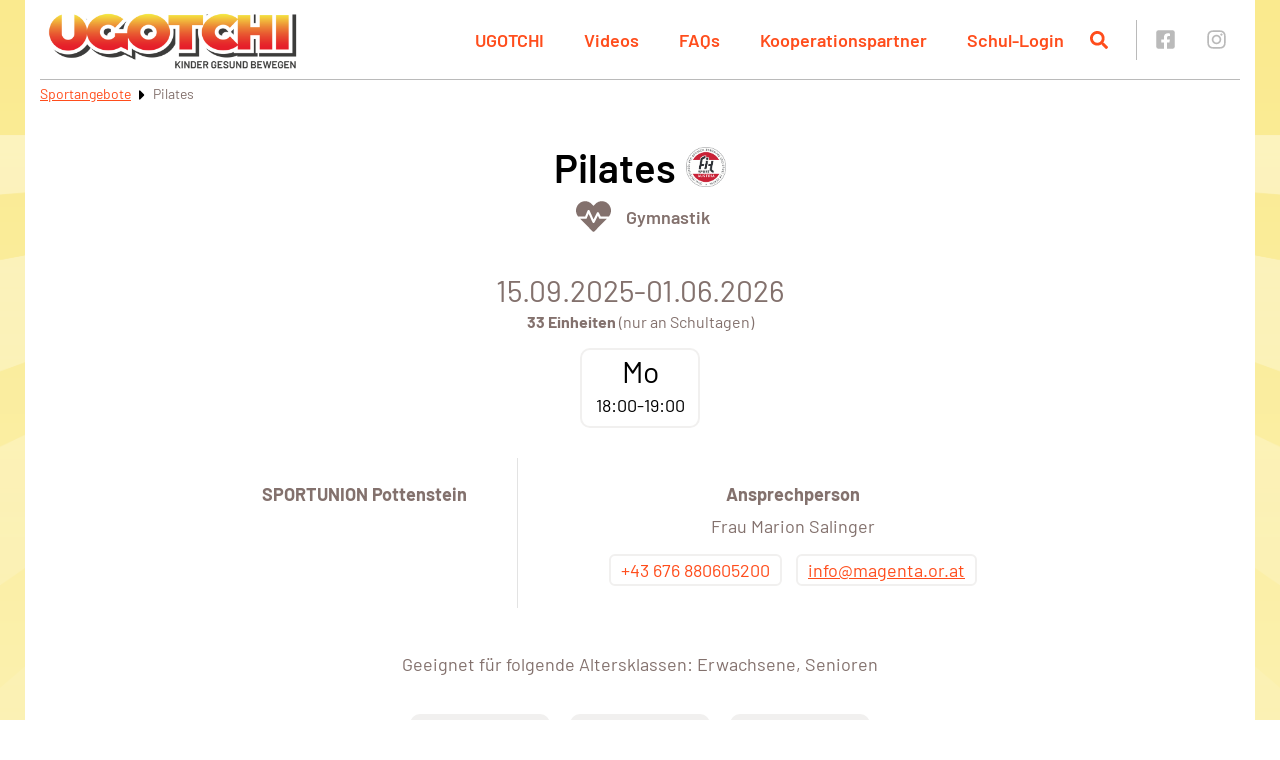

--- FILE ---
content_type: text/css
request_url: https://ugotchi.at/wp-content/themes/ugotchi/public/main.css?ver=1.0.13
body_size: 4887
content:
.tw-line{border-width:0;height:4px;width:100%}.tw-sr-only{clip:rect(0,0,0,0);border-width:0;height:1px;margin:-1px;overflow:hidden;padding:0;position:absolute;white-space:nowrap;width:1px}.tw-relative{position:relative}.tw-m-0{margin:0}.tw-m-6{margin:1.5rem}.tw-m-auto{margin:auto}.tw-mx-1{margin-left:.25rem;margin-right:.25rem}.tw-mx-4{margin-left:1rem;margin-right:1rem}.tw-mx-auto{margin-left:auto;margin-right:auto}.tw-my-3{margin-bottom:.75rem;margin-top:.75rem}.tw-my-4{margin-bottom:1rem;margin-top:1rem}.tw-my-6{margin-bottom:1.5rem;margin-top:1.5rem}.tw-my-8{margin-bottom:2rem;margin-top:2rem}.tw-mb-0{margin-bottom:0}.tw-mb-1{margin-bottom:.25rem}.tw-mb-12{margin-bottom:3rem}.tw-mb-2{margin-bottom:.5rem}.tw-mb-3{margin-bottom:.75rem}.tw-mb-4{margin-bottom:1rem}.tw-mb-5{margin-bottom:1.25rem}.tw-mb-6{margin-bottom:1.5rem}.tw-mb-8{margin-bottom:2rem}.tw-ml-2{margin-left:.5rem}.tw-mr-2{margin-right:.5rem}.tw-mt-2{margin-top:.5rem}.tw-mt-4{margin-top:1rem}.tw-mt-6{margin-top:1.5rem}.tw-mt-8{margin-top:2rem}.tw-inline-block{display:inline-block}.tw-flex{display:flex}.\!tw-hidden{display:none!important}.tw-hidden{display:none}.tw-h-10{height:2.5rem}.tw-h-16{height:4rem}.tw-h-5{height:1.25rem}.tw-h-6{height:1.5rem}.tw-h-8{height:2rem}.tw-h-\[1rem\]{height:1rem}.tw-w-16{width:4rem}.tw-w-5{width:1.25rem}.tw-w-6{width:1.5rem}.tw-w-8{width:2rem}.tw-w-\[1rem\]{width:1rem}.tw-w-\[240px\]{width:240px}.tw-w-\[400px\]{width:400px}.tw-w-\[580px\]{width:580px}.tw-w-\[600px\]{width:600px}.tw-w-auto{width:auto}.tw-w-full{width:100%}.tw-max-w-\[240px\]{max-width:240px}.tw-max-w-full{max-width:100%}.tw-flex-shrink-0{flex-shrink:0}.tw-scale-50{--tw-scale-x:.5;--tw-scale-y:.5}.tw-scale-50,.tw-transform{transform:translate(var(--tw-translate-x),var(--tw-translate-y)) rotate(var(--tw-rotate)) skewX(var(--tw-skew-x)) skewY(var(--tw-skew-y)) scaleX(var(--tw-scale-x)) scaleY(var(--tw-scale-y))}@keyframes tw-ping{75%,to{opacity:0;transform:scale(2)}}.tw-animate-ping{animation:tw-ping 1s cubic-bezier(0,0,.2,1) infinite}.tw-flex-col{flex-direction:column}.tw-flex-wrap{flex-wrap:wrap}.tw-items-start{align-items:flex-start}.tw-items-center{align-items:center}.tw-justify-start{justify-content:flex-start}.tw-justify-center{justify-content:center}.tw-justify-between{justify-content:space-between}.tw-overflow-x-auto{overflow-x:auto}.tw-whitespace-normal{white-space:normal}.tw-whitespace-nowrap{white-space:nowrap}.tw-break-words{overflow-wrap:break-word}.\!tw-rounded-none{border-radius:0!important}.tw-rounded{border-radius:.25rem}.tw-rounded-full{border-radius:9999px}.tw-rounded-md{border-radius:.375rem}.tw-rounded-none{border-radius:0}.\!tw-border-0{border-width:0!important}.tw-border-0{border-width:0}.tw-border-2{border-width:2px}.\!tw-border-b-3{border-bottom-width:3px!important}.tw-border-b{border-bottom-width:1px}.tw-border-b-3{border-bottom-width:3px}.tw-border-solid{border-style:solid}.\!tw-border-primary{--tw-border-opacity:1!important;border-color:rgb(255 77 28/var(--tw-border-opacity))!important}.tw-border-cdBlue{--tw-border-opacity:1;border-color:rgb(3 107 143/var(--tw-border-opacity))}.tw-border-gray-200{--tw-border-opacity:1;border-color:rgb(229 231 235/var(--tw-border-opacity))}.tw-border-primary{--tw-border-opacity:1;border-color:rgb(255 77 28/var(--tw-border-opacity))}.tw-bg-danger{--tw-bg-opacity:1;background-color:rgb(217 83 79/var(--tw-bg-opacity))}.tw-bg-gray-200{--tw-bg-opacity:1;background-color:rgb(229 231 235/var(--tw-bg-opacity))}.tw-bg-primary{--tw-bg-opacity:1;background-color:rgb(255 77 28/var(--tw-bg-opacity))}.tw-bg-success-dark{--tw-bg-opacity:1;background-color:rgb(117 176 75/var(--tw-bg-opacity))}.tw-bg-tertiary{--tw-bg-opacity:1;background-color:rgb(254 242 162/var(--tw-bg-opacity))}.tw-bg-tertiary-light{--tw-bg-opacity:1;background-color:rgb(255 249 221/var(--tw-bg-opacity))}.tw-bg-white{--tw-bg-opacity:1;background-color:rgb(255 255 255/var(--tw-bg-opacity))}.tw-bg-yellow-300{--tw-bg-opacity:1;background-color:rgb(253 224 71/var(--tw-bg-opacity))}.tw-fill-current{fill:currentColor}.tw-p-1{padding:.25rem}.tw-p-2{padding:.5rem}.tw-p-4{padding:1rem}.tw-p-5{padding:1.25rem}.tw-p-6{padding:1.5rem}.tw-p-8{padding:2rem}.tw-px-1{padding-left:.25rem;padding-right:.25rem}.tw-px-2{padding-left:.5rem;padding-right:.5rem}.tw-px-4{padding-left:1rem;padding-right:1rem}.tw-px-6{padding-left:1.5rem;padding-right:1.5rem}.tw-py-1{padding-bottom:.25rem;padding-top:.25rem}.tw-py-2{padding-bottom:.5rem;padding-top:.5rem}.tw-py-3{padding-bottom:.75rem;padding-top:.75rem}.tw-py-4{padding-bottom:1rem;padding-top:1rem}.tw-py-8{padding-bottom:2rem;padding-top:2rem}.tw-pb-2{padding-bottom:.5rem}.tw-pl-4{padding-left:1rem}.tw-pt-4{padding-top:1rem}.tw-text-left{text-align:left}.tw-text-center{text-align:center}.tw-align-middle{vertical-align:middle}.tw-align-sub{vertical-align:sub}.tw-text-2xl{font-size:1.5rem;line-height:2rem}.tw-text-3xl{font-size:1.875rem;line-height:2.25rem}.tw-text-5xl{font-size:3rem;line-height:1}.tw-text-base{font-size:1rem;line-height:1.5rem}.tw-text-lg{font-size:1.125rem;line-height:1.75rem}.tw-text-sm{font-size:.875rem;line-height:1.25rem}.tw-text-xl{font-size:1.25rem;line-height:1.75rem}.tw-text-xs{font-size:.75rem;line-height:1rem}.tw-font-semibold{font-weight:600}.tw-uppercase{text-transform:uppercase}.tw-leading-loose{line-height:2}.tw-leading-tight{line-height:1.25}.tw-text-black{--tw-text-opacity:1;color:rgb(0 0 0/var(--tw-text-opacity))}.tw-text-cdBlue{--tw-text-opacity:1;color:rgb(3 107 143/var(--tw-text-opacity))}.tw-text-danger{--tw-text-opacity:1;color:rgb(217 83 79/var(--tw-text-opacity))}.tw-text-gray-350{--tw-text-opacity:1;color:rgb(140 140 140/var(--tw-text-opacity))}.tw-text-gray-500{--tw-text-opacity:1;color:rgb(107 114 128/var(--tw-text-opacity))}.tw-text-gray-900{--tw-text-opacity:1;color:rgb(17 24 39/var(--tw-text-opacity))}.tw-text-primary{--tw-text-opacity:1;color:rgb(255 77 28/var(--tw-text-opacity))}.tw-text-secondary{--tw-text-opacity:1;color:rgb(131 113 109/var(--tw-text-opacity))}.tw-text-success-dark{--tw-text-opacity:1;color:rgb(117 176 75/var(--tw-text-opacity))}.tw-text-white{--tw-text-opacity:1;color:rgb(255 255 255/var(--tw-text-opacity))}.tw-underline{text-decoration-line:underline}.tw-no-underline{text-decoration-line:none}.tw-shadow-custom-ugotchi{--tw-shadow:20px 20px 64px 0 rgba(0,0,0,.15);--tw-shadow-colored:20px 20px 64px 0 var(--tw-shadow-color)}.tw-shadow-custom-ugotchi,.tw-shadow-md{box-shadow:var(--tw-ring-offset-shadow,0 0 #0000),var(--tw-ring-shadow,0 0 #0000),var(--tw-shadow)}.tw-shadow-md{--tw-shadow:0 4px 6px -1px rgba(0,0,0,.1),0 2px 4px -2px rgba(0,0,0,.1);--tw-shadow-colored:0 4px 6px -1px var(--tw-shadow-color),0 2px 4px -2px var(--tw-shadow-color)}.tw-shadow-none{--tw-shadow:0 0 #0000;--tw-shadow-colored:0 0 #0000;box-shadow:var(--tw-ring-offset-shadow,0 0 #0000),var(--tw-ring-shadow,0 0 #0000),var(--tw-shadow)}.school-content .acf-field .acf-label label,.school-content label{--tw-text-opacity:1!important;color:rgb(140 140 140/var(--tw-text-opacity))!important;display:block!important;font-size:1rem!important;line-height:1.5rem!important;line-height:1.25!important;padding:0!important;text-transform:uppercase!important}.school-content .acf-field input[type=text],.school-content input[type=email],.school-content input[type=number],.school-content input[type=password],.school-content input[type=search],.school-content input[type=text],.school-content input[type=url],.school-content select,.school-content textarea{font-size:1rem!important;line-height:1.5rem!important;padding:.25rem .5rem!important}.school-content .acf-field.acf-error input[type=email],.school-content .acf-field.acf-error input[type=number],.school-content .acf-field.acf-error input[type=password],.school-content .acf-field.acf-error input[type=search],.school-content .acf-field.acf-error input[type=text],.school-content .acf-field.acf-error input[type=url],.school-content .acf-field.acf-error select,.school-content .acf-field.acf-error textarea{--tw-border-opacity:1;border-color:rgb(217 83 79/var(--tw-border-opacity))}.school-content .acf-field textarea{--tw-bg-opacity:1;background-color:rgb(255 255 255/var(--tw-bg-opacity))}.school-content .acf-input-wrap{overflow:visible}.school-content .acf-field select,.school-content select{background-image:url("data:image/svg+xml;charset=utf-8,%3Csvg xmlns='http://www.w3.org/2000/svg' fill='%237c7c79' height='20' width='20' viewBox='0 0 320 512'%3E%3Cpath d='M31.3 192h257.3c17.8 0 26.7 21.5 14.1 34.1L174.1 354.8c-7.8 7.8-20.5 7.8-28.3 0L17.2 226.1C4.6 213.5 13.5 192 31.3 192z'/%3E%3C/svg%3E");background-position:calc(100% - 5px) 5px;background-repeat:no-repeat;padding-right:25px}.school-content .acf-fields .acf-field-true-false{display:flex;padding:.5rem}.school-content .acf-fields .acf-field-true-false .acf-label{display:inline-block;order:2;padding-left:.5rem}.school-content .acf-fields .acf-field-true-false .acf-label label{text-transform:none!important}.school-content .acf-fields .acf-field-true-false .acf-input{display:inline-block;order:1}.school-content .acf-fields .acf-field-true-false .acf-input label input{clip:rect(1px 1px 1px 1px);clip:rect(1px,1px,1px,1px);height:1px;overflow:hidden;position:absolute;width:1px}.school-content .acf-fields .acf-field-true-false .acf-input label{height:20px;padding-left:25px;position:relative;top:3px;width:16px}.school-content .acf-fields .acf-field-true-false .acf-input label .custom-checkbox-label{--tw-border-opacity:1;border-color:rgb(255 77 28/var(--tw-border-opacity));border-radius:2px;border-style:solid;border-width:2px;display:block;height:14px;width:14px}.school-content .acf-fields .acf-field-true-false .acf-input input:checked+.custom-checkbox-label{--tw-bg-opacity:1;background-color:rgb(255 77 28/var(--tw-bg-opacity));background-image:url("data:image/svg+xml;charset=utf-8,%3Csvg xmlns='http://www.w3.org/2000/svg' viewBox='0 0 512 512' fill='%23FFF'%3E%3Cpath d='m173.898 439.404-166.4-166.4c-9.997-9.997-9.997-26.206 0-36.204l36.203-36.204c9.997-9.998 26.207-9.998 36.204 0L192 312.69 432.095 72.596c9.997-9.997 26.207-9.997 36.204 0l36.203 36.204c9.997 9.997 9.997 26.206 0 36.204l-294.4 294.401c-9.998 9.997-26.207 9.997-36.204-.001z'/%3E%3C/svg%3E");background-repeat:no-repeat}.school-content .school-edit-form-wrapper #school-class-edit-form,.school-content .school-edit-form-wrapper .school-add-form,.school-content .school-edit-form-wrapper .school-edit-form{--tw-bg-opacity:1;background-color:rgb(255 249 221/var(--tw-bg-opacity));border-radius:.375rem;padding:1.75rem;width:580px}.school-content .school-edit-form-wrapper #school-class-edit-form .acf-field,.school-content .school-edit-form-wrapper .school-add-form .acf-field,.school-content .school-edit-form-wrapper .school-edit-form .acf-field{border-width:0}.school-content .school-edit-form-wrapper #school-class-edit-form .acf-field input,.school-content .school-edit-form-wrapper #school-class-edit-form .acf-field select,.school-content .school-edit-form-wrapper .school-add-form .acf-field input,.school-content .school-edit-form-wrapper .school-add-form .acf-field select,.school-content .school-edit-form-wrapper .school-edit-form .acf-field input,.school-content .school-edit-form-wrapper .school-edit-form .acf-field select{--tw-bg-opacity:1;background-color:rgb(255 255 255/var(--tw-bg-opacity))}.school-content .school-edit-form-wrapper #school-class-edit-form .acf-form-submit,.school-content .school-edit-form-wrapper .school-add-form .acf-form-submit,.school-content .school-edit-form-wrapper .school-edit-form .acf-form-submit{text-align:center}.school-content .school-edit-form-wrapper #school-class-edit-form .acf-field-group .acf-label,.school-content .school-edit-form-wrapper .school-add-form .acf-field-group .acf-label,.school-content .school-edit-form-wrapper .school-edit-form .acf-field-group .acf-label{display:none}.school-content .school-edit-form-wrapper #school-class-edit-form .acf-field-group .acf-table,.school-content .school-edit-form-wrapper .school-add-form .acf-field-group .acf-table,.school-content .school-edit-form-wrapper .school-edit-form .acf-field-group .acf-table{background-color:transparent;border-width:0}.school-content .school-edit-form-wrapper #school-class-edit-form .acf-field-group .acf-table .acf-field,.school-content .school-edit-form-wrapper .school-add-form .acf-field-group .acf-table .acf-field,.school-content .school-edit-form-wrapper .school-edit-form .acf-field-group .acf-table .acf-field{padding:0}.school-content .school-edit-form-wrapper #school-class-edit-form .acf-field-group .acf-table thead>tr>th,.school-content .school-edit-form-wrapper .school-add-form .acf-field-group .acf-table thead>tr>th,.school-content .school-edit-form-wrapper .school-edit-form .acf-field-group .acf-table thead>tr>th{background-color:transparent;border-width:0;padding:0;width:auto!important}.school-content .school-edit-form-wrapper #school-class-edit-form .acf-field-group .acf-table thead>tr>th:first-child,.school-content .school-edit-form-wrapper .school-add-form .acf-field-group .acf-table thead>tr>th:first-child,.school-content .school-edit-form-wrapper .school-edit-form .acf-field-group .acf-table thead>tr>th:first-child{width:120px!important}.school-content .school-edit-form-wrapper #school-class-edit-form .acf-field-group .acf-table tbody>tr>td,.school-content .school-edit-form-wrapper .school-add-form .acf-field-group .acf-table tbody>tr>td,.school-content .school-edit-form-wrapper .school-edit-form .acf-field-group .acf-table tbody>tr>td{background-color:transparent}.school-content .school-edit-form-wrapper #school-class-edit-form .acf-field-group .acf-table tbody>tr>td:first-child,.school-content .school-edit-form-wrapper .school-add-form .acf-field-group .acf-table tbody>tr>td:first-child,.school-content .school-edit-form-wrapper .school-edit-form .acf-field-group .acf-table tbody>tr>td:first-child{padding-right:.25rem}.spu-btn.btn-cdBlue{--tw-border-opacity:1;--tw-bg-opacity:1;background-color:rgb(3 107 143/var(--tw-bg-opacity));border-color:rgb(3 107 143/var(--tw-border-opacity));border-width:2px;color:#fff}.spu-btn.btn-cdBlue .svg-icon{fill:#fff}.spu-btn.btn-cdBlue:hover{--tw-border-opacity:1;--tw-bg-opacity:1;--tw-text-opacity:1;background-color:rgb(255 255 255/var(--tw-bg-opacity));border-color:rgb(3 107 143/var(--tw-border-opacity));border-width:2px;color:rgb(3 107 143/var(--tw-text-opacity))}.spu-btn.btn-cdBlue:hover .svg-icon{fill:#036b8f}#school-login-form .login-submit{text-align:center}.ugotchi-school-map-wrapper,.ugotchi-school-map-wrapper .ugotchi-school-map{height:100%;width:100%}.school-class-overview .school-class-wrapper .school-class{border-color:transparent;border-radius:.375rem;border-style:solid;display:flex;flex-direction:column;transition-duration:.2s;transition-property:all;transition-timing-function:cubic-bezier(.4,0,.2,1);width:238px}.school-class-overview .school-class-wrapper .school-class .school-class-inner{padding-bottom:.5rem;padding-top:.5rem;text-align:center}.school-class-overview .school-class-wrapper:hover .school-class{--tw-border-opacity:1;--tw-shadow:20px 20px 64px 0 rgba(0,0,0,.15);--tw-shadow-colored:20px 20px 64px 0 var(--tw-shadow-color);border-color:rgb(255 255 255/var(--tw-border-opacity));box-shadow:var(--tw-ring-offset-shadow,0 0 #0000),var(--tw-ring-shadow,0 0 #0000),var(--tw-shadow)}.school-class-overview .school-class-wrapper:hover .school-class-inner{--tw-bg-opacity:0.3;background-color:rgb(202 185 164/var(--tw-bg-opacity));transition-duration:.2s;transition-property:color,background-color,border-color,text-decoration-color,fill,stroke;transition-timing-function:cubic-bezier(.4,0,.2,1)}.school-medals-small .score-medal{width:25px}.school-medals-small .all-medal{width:30px}@media (min-width:940px){.school-content .school-class-scores>div{flex-direction:row}}.school-content .school-class-score{--tw-border-opacity:1;border-color:rgb(227 222 218/var(--tw-border-opacity));border-style:solid;border-width:0;margin-top:1.5rem}@media (min-width:940px){.school-content .school-class-score{border-right-width:1px;margin-top:0}.school-content .school-class-score:last-child{border-width:0}}.school-content .school-class-score .acf-fields .acf-field{border-width:0}.school-content .school-class-score .acf-fields .acf-field.disabled{opacity:.5}.school-content .school-class-score .acf-fields .acf-field:nth-child(2){padding-bottom:0}.school-content .school-class-score .acf-fields .acf-field input{--tw-bg-opacity:1;background-color:rgb(255 255 255/var(--tw-bg-opacity))}#page #content{margin-bottom:0;padding-bottom:2rem}html body{background:#faea8e!important;background:linear-gradient(180deg,#faea8e,#fffeeb)!important;position:relative}@media (min-width:768px){#page{position:relative}}#page{z-index:1}@media (min-width:768px){.footer-image-wrapper{position:relative}}.footer-image-wrapper{z-index:1}#site-header .ugo-site-logo{display:block}@media (min-width:992px){#site-header:not(.scrolled) .ugo-site-logo{display:none}}#site-header .ugo-parent-logo{display:none}@media (min-width:992px){#site-header .ugo-parent-logo{display:block}}#site-header.scrolled .ugo-parent-logo,#ugo-bg-top{display:none}@media (min-width:768px){#ugo-bg-top{display:block}}#ugo-bg-top{background:url(/wp-content/themes/ugotchi/public/images/background/gradient-top@4x.png);background-position:50%;background-repeat:no-repeat;background-size:100%;height:1000px;left:0;max-height:50%;opacity:.4;position:absolute;top:0;width:100%}#ugo-bg-bottom{display:none}@media (min-width:768px){#ugo-bg-bottom{display:block}}#ugo-bg-bottom{background:url(/wp-content/themes/ugotchi/public/images/background/gradient-bottom@4x.png);background-position:50%;background-repeat:no-repeat;background-size:100%;bottom:0;height:1000px;left:0;max-height:40%;opacity:.6;position:absolute;width:100%}#mascot{bottom:2vh;display:none;height:auto;position:fixed;right:calc(50% + 585px);z-index:1000}@media (min-width:1400px){#mascot{display:block;width:100px}}@media (min-width:1500px){#mascot{width:150px}}@media (min-width:1600px){#mascot{width:200px}}@media (min-width:1700px){#mascot{width:280px}}@media (min-width:1800px){#mascot{width:300px}}@media (min-width:2010px){#mascot{width:385px}}.modal-body a{--tw-text-opacity:1;color:rgb(255 77 28/var(--tw-text-opacity))}.spinner{animation:sk-rotate 2s linear infinite;height:40px;margin:20px auto;position:relative;text-align:center;width:40px}.dot1,.dot2{animation:sk-bounce 2s ease-in-out infinite;background-color:#ff4d1c;border-radius:100%;display:inline-block;height:60%;position:absolute;top:0;width:60%}.dot2{animation-delay:-1s;bottom:0;top:auto}@keyframes sk-rotate{to{transform:rotate(1turn);-webkit-transform:rotate(1turn)}}@keyframes sk-bounce{0%,to{transform:scale(0);-webkit-transform:scale(0)}50%{transform:scale(1);-webkit-transform:scale(1)}}:root,[data-bs-theme=light]{--bs-blue:#0d6efd;--bs-indigo:#6610f2;--bs-purple:#6f42c1;--bs-pink:#d63384;--bs-red:#dc3545;--bs-orange:#fd7e14;--bs-yellow:#ffc107;--bs-green:#198754;--bs-teal:#20c997;--bs-cyan:#0dcaf0;--bs-black:#000;--bs-white:#fff;--bs-gray:#6c757d;--bs-gray-dark:#343a40;--bs-gray-100:#f8f9fa;--bs-gray-200:#e9ecef;--bs-gray-300:#dee2e6;--bs-gray-400:#ced4da;--bs-gray-500:#adb5bd;--bs-gray-600:#6c757d;--bs-gray-700:#495057;--bs-gray-800:#343a40;--bs-gray-900:#212529;--bs-primary:#0d6efd;--bs-secondary:#6c757d;--bs-success:#198754;--bs-info:#0dcaf0;--bs-warning:#ffc107;--bs-danger:#dc3545;--bs-light:#f8f9fa;--bs-dark:#212529;--bs-primary-rgb:13,110,253;--bs-secondary-rgb:108,117,125;--bs-success-rgb:25,135,84;--bs-info-rgb:13,202,240;--bs-warning-rgb:255,193,7;--bs-danger-rgb:220,53,69;--bs-light-rgb:248,249,250;--bs-dark-rgb:33,37,41;--bs-primary-text-emphasis:#052c65;--bs-secondary-text-emphasis:#2b2f32;--bs-success-text-emphasis:#0a3622;--bs-info-text-emphasis:#055160;--bs-warning-text-emphasis:#664d03;--bs-danger-text-emphasis:#58151c;--bs-light-text-emphasis:#495057;--bs-dark-text-emphasis:#495057;--bs-primary-bg-subtle:#cfe2ff;--bs-secondary-bg-subtle:#e2e3e5;--bs-success-bg-subtle:#d1e7dd;--bs-info-bg-subtle:#cff4fc;--bs-warning-bg-subtle:#fff3cd;--bs-danger-bg-subtle:#f8d7da;--bs-light-bg-subtle:#fcfcfd;--bs-dark-bg-subtle:#ced4da;--bs-primary-border-subtle:#9ec5fe;--bs-secondary-border-subtle:#c4c8cb;--bs-success-border-subtle:#a3cfbb;--bs-info-border-subtle:#9eeaf9;--bs-warning-border-subtle:#ffe69c;--bs-danger-border-subtle:#f1aeb5;--bs-light-border-subtle:#e9ecef;--bs-dark-border-subtle:#adb5bd;--bs-white-rgb:255,255,255;--bs-black-rgb:0,0,0;--bs-font-sans-serif:system-ui,-apple-system,"Segoe UI",Roboto,"Helvetica Neue","Noto Sans","Liberation Sans",Arial,sans-serif,"Apple Color Emoji","Segoe UI Emoji","Segoe UI Symbol","Noto Color Emoji";--bs-font-monospace:SFMono-Regular,Menlo,Monaco,Consolas,"Liberation Mono","Courier New",monospace;--bs-gradient:linear-gradient(180deg,hsla(0,0%,100%,.15),hsla(0,0%,100%,0));--bs-body-font-family:var(--bs-font-sans-serif);--bs-body-font-size:1rem;--bs-body-font-weight:400;--bs-body-line-height:1.5;--bs-body-color:#212529;--bs-body-color-rgb:33,37,41;--bs-body-bg:#fff;--bs-body-bg-rgb:255,255,255;--bs-emphasis-color:#000;--bs-emphasis-color-rgb:0,0,0;--bs-secondary-color:rgba(33,37,41,.75);--bs-secondary-color-rgb:33,37,41;--bs-secondary-bg:#e9ecef;--bs-secondary-bg-rgb:233,236,239;--bs-tertiary-color:rgba(33,37,41,.5);--bs-tertiary-color-rgb:33,37,41;--bs-tertiary-bg:#f8f9fa;--bs-tertiary-bg-rgb:248,249,250;--bs-heading-color:inherit;--bs-link-color:#0d6efd;--bs-link-color-rgb:13,110,253;--bs-link-decoration:underline;--bs-link-hover-color:#0a58ca;--bs-link-hover-color-rgb:10,88,202;--bs-code-color:#d63384;--bs-highlight-color:#212529;--bs-highlight-bg:#fff3cd;--bs-border-width:1px;--bs-border-style:solid;--bs-border-color:#dee2e6;--bs-border-color-translucent:rgba(0,0,0,.175);--bs-border-radius:0.375rem;--bs-border-radius-sm:0.25rem;--bs-border-radius-lg:0.5rem;--bs-border-radius-xl:1rem;--bs-border-radius-xxl:2rem;--bs-border-radius-2xl:var(--bs-border-radius-xxl);--bs-border-radius-pill:50rem;--bs-box-shadow:0 0.5rem 1rem rgba(0,0,0,.15);--bs-box-shadow-sm:0 0.125rem 0.25rem rgba(0,0,0,.075);--bs-box-shadow-lg:0 1rem 3rem rgba(0,0,0,.175);--bs-box-shadow-inset:inset 0 1px 2px rgba(0,0,0,.075);--bs-focus-ring-width:0.25rem;--bs-focus-ring-opacity:0.25;--bs-focus-ring-color:rgba(13,110,253,.25);--bs-form-valid-color:#198754;--bs-form-valid-border-color:#198754;--bs-form-invalid-color:#dc3545;--bs-form-invalid-border-color:#dc3545}[data-bs-theme=dark]{--bs-body-color:#dee2e6;--bs-body-color-rgb:222,226,230;--bs-body-bg:#212529;--bs-body-bg-rgb:33,37,41;--bs-emphasis-color:#fff;--bs-emphasis-color-rgb:255,255,255;--bs-secondary-color:rgba(222,226,230,.75);--bs-secondary-color-rgb:222,226,230;--bs-secondary-bg:#343a40;--bs-secondary-bg-rgb:52,58,64;--bs-tertiary-color:rgba(222,226,230,.5);--bs-tertiary-color-rgb:222,226,230;--bs-tertiary-bg:#2b3035;--bs-tertiary-bg-rgb:43,48,53;--bs-primary-text-emphasis:#6ea8fe;--bs-secondary-text-emphasis:#a7acb1;--bs-success-text-emphasis:#75b798;--bs-info-text-emphasis:#6edff6;--bs-warning-text-emphasis:#ffda6a;--bs-danger-text-emphasis:#ea868f;--bs-light-text-emphasis:#f8f9fa;--bs-dark-text-emphasis:#dee2e6;--bs-primary-bg-subtle:#031633;--bs-secondary-bg-subtle:#161719;--bs-success-bg-subtle:#051b11;--bs-info-bg-subtle:#032830;--bs-warning-bg-subtle:#332701;--bs-danger-bg-subtle:#2c0b0e;--bs-light-bg-subtle:#343a40;--bs-dark-bg-subtle:#1a1d20;--bs-primary-border-subtle:#084298;--bs-secondary-border-subtle:#41464b;--bs-success-border-subtle:#0f5132;--bs-info-border-subtle:#087990;--bs-warning-border-subtle:#997404;--bs-danger-border-subtle:#842029;--bs-light-border-subtle:#495057;--bs-dark-border-subtle:#343a40;--bs-heading-color:inherit;--bs-link-color:#6ea8fe;--bs-link-hover-color:#8bb9fe;--bs-link-color-rgb:110,168,254;--bs-link-hover-color-rgb:139,185,254;--bs-code-color:#e685b5;--bs-highlight-color:#dee2e6;--bs-highlight-bg:#664d03;--bs-border-color:#495057;--bs-border-color-translucent:hsla(0,0%,100%,.15);--bs-form-valid-color:#75b798;--bs-form-valid-border-color:#75b798;--bs-form-invalid-color:#ea868f;--bs-form-invalid-border-color:#ea868f;color-scheme:dark}.modal{--bs-modal-zindex:1055;--bs-modal-width:500px;--bs-modal-padding:1rem;--bs-modal-margin:0.5rem;--bs-modal-color: ;--bs-modal-bg:var(--bs-body-bg);--bs-modal-border-color:var(--bs-border-color-translucent);--bs-modal-border-width:var(--bs-border-width);--bs-modal-border-radius:var(--bs-border-radius-lg);--bs-modal-box-shadow:var(--bs-box-shadow-sm);--bs-modal-inner-border-radius:calc(var(--bs-border-radius-lg) - var(--bs-border-width));--bs-modal-header-padding-x:1rem;--bs-modal-header-padding-y:1rem;--bs-modal-header-padding:1rem 1rem;--bs-modal-header-border-color:var(--bs-border-color);--bs-modal-header-border-width:var(--bs-border-width);--bs-modal-title-line-height:1.5;--bs-modal-footer-gap:0.5rem;--bs-modal-footer-bg: ;--bs-modal-footer-border-color:var(--bs-border-color);--bs-modal-footer-border-width:var(--bs-border-width);display:none;height:100%;left:0;outline:0;overflow-x:hidden;overflow-y:auto;position:fixed;top:0;width:100%;z-index:var(--bs-modal-zindex)}.modal-dialog{margin:var(--bs-modal-margin);pointer-events:none;position:relative;width:auto}.modal.fade .modal-dialog{transform:translateY(-50px);transition:transform .3s ease-out}@media (prefers-reduced-motion:reduce){.modal.fade .modal-dialog{transition:none}}.modal.show .modal-dialog{transform:none}.modal.modal-static .modal-dialog{transform:scale(1.02)}.modal-dialog-scrollable{height:calc(100% - var(--bs-modal-margin)*2)}.modal-dialog-scrollable .modal-content{max-height:100%;overflow:hidden}.modal-dialog-scrollable .modal-body{overflow-y:auto}.modal-dialog-centered{align-items:center;display:flex;min-height:calc(100% - var(--bs-modal-margin)*2)}.modal-content{background-clip:padding-box;background-color:var(--bs-modal-bg);border:var(--bs-modal-border-width) solid var(--bs-modal-border-color);border-radius:var(--bs-modal-border-radius);color:var(--bs-modal-color);display:flex;flex-direction:column;outline:0;pointer-events:auto;position:relative;width:100%}.modal-backdrop{--bs-backdrop-zindex:1050;--bs-backdrop-bg:#000;--bs-backdrop-opacity:0.5;background-color:var(--bs-backdrop-bg);height:100vh;left:0;position:fixed;top:0;width:100vw;z-index:var(--bs-backdrop-zindex)}.modal-backdrop.fade{opacity:0}.modal-backdrop.show{opacity:var(--bs-backdrop-opacity)}.modal-header{align-items:center;border-bottom:var(--bs-modal-header-border-width) solid var(--bs-modal-header-border-color);border-top-left-radius:var(--bs-modal-inner-border-radius);border-top-right-radius:var(--bs-modal-inner-border-radius);display:flex;flex-shrink:0;padding:var(--bs-modal-header-padding)}.modal-header .btn-close{margin:calc(var(--bs-modal-header-padding-y)*-.5) calc(var(--bs-modal-header-padding-x)*-.5) calc(var(--bs-modal-header-padding-y)*-.5) auto;padding:calc(var(--bs-modal-header-padding-y)*.5) calc(var(--bs-modal-header-padding-x)*.5)}.modal-title{line-height:var(--bs-modal-title-line-height);margin-bottom:0}.modal-body{flex:1 1 auto;padding:var(--bs-modal-padding);position:relative}.modal-footer{align-items:center;background-color:var(--bs-modal-footer-bg);border-bottom-left-radius:var(--bs-modal-inner-border-radius);border-bottom-right-radius:var(--bs-modal-inner-border-radius);border-top:var(--bs-modal-footer-border-width) solid var(--bs-modal-footer-border-color);display:flex;flex-shrink:0;flex-wrap:wrap;justify-content:flex-end;padding:calc(var(--bs-modal-padding) - var(--bs-modal-footer-gap)*.5)}.modal-footer>*{margin:calc(var(--bs-modal-footer-gap)*.5)}@media (min-width:576px){.modal{--bs-modal-margin:1.75rem;--bs-modal-box-shadow:var(--bs-box-shadow)}.modal-dialog{margin-left:auto;margin-right:auto;max-width:var(--bs-modal-width)}.modal-sm{--bs-modal-width:300px}}@media (min-width:992px){.modal-lg,.modal-xl{--bs-modal-width:800px}}@media (min-width:1200px){.modal-xl{--bs-modal-width:1140px}}.modal-fullscreen{height:100%;margin:0;max-width:none;width:100vw}.modal-fullscreen .modal-content{border:0;border-radius:0;height:100%}.modal-fullscreen .modal-footer,.modal-fullscreen .modal-header{border-radius:0}.modal-fullscreen .modal-body{overflow-y:auto}@media (max-width:575.98px){.modal-fullscreen-sm-down{height:100%;margin:0;max-width:none;width:100vw}.modal-fullscreen-sm-down .modal-content{border:0;border-radius:0;height:100%}.modal-fullscreen-sm-down .modal-footer,.modal-fullscreen-sm-down .modal-header{border-radius:0}.modal-fullscreen-sm-down .modal-body{overflow-y:auto}}@media (max-width:767.98px){.modal-fullscreen-md-down{height:100%;margin:0;max-width:none;width:100vw}.modal-fullscreen-md-down .modal-content{border:0;border-radius:0;height:100%}.modal-fullscreen-md-down .modal-footer,.modal-fullscreen-md-down .modal-header{border-radius:0}.modal-fullscreen-md-down .modal-body{overflow-y:auto}}@media (max-width:991.98px){.modal-fullscreen-lg-down{height:100%;margin:0;max-width:none;width:100vw}.modal-fullscreen-lg-down .modal-content{border:0;border-radius:0;height:100%}.modal-fullscreen-lg-down .modal-footer,.modal-fullscreen-lg-down .modal-header{border-radius:0}.modal-fullscreen-lg-down .modal-body{overflow-y:auto}}@media (max-width:1199.98px){.modal-fullscreen-xl-down{height:100%;margin:0;max-width:none;width:100vw}.modal-fullscreen-xl-down .modal-content{border:0;border-radius:0;height:100%}.modal-fullscreen-xl-down .modal-footer,.modal-fullscreen-xl-down .modal-header{border-radius:0}.modal-fullscreen-xl-down .modal-body{overflow-y:auto}}@media (max-width:1399.98px){.modal-fullscreen-xxl-down{height:100%;margin:0;max-width:none;width:100vw}.modal-fullscreen-xxl-down .modal-content{border:0;border-radius:0;height:100%}.modal-fullscreen-xxl-down .modal-footer,.modal-fullscreen-xxl-down .modal-header{border-radius:0}.modal-fullscreen-xxl-down .modal-body{overflow-y:auto}}.odd\:tw-bg-white:nth-child(odd){--tw-bg-opacity:1;background-color:rgb(255 255 255/var(--tw-bg-opacity))}.even\:tw-bg-gray-100:nth-child(2n){--tw-bg-opacity:1;background-color:rgb(243 244 246/var(--tw-bg-opacity))}.hover\:tw-text-white:hover{--tw-text-opacity:1;color:rgb(255 255 255/var(--tw-text-opacity))}@media (min-width:640px){.sm\:tw-hidden{display:none}}

/*# sourceMappingURL=main.css.map*/

--- FILE ---
content_type: application/x-javascript
request_url: https://ugotchi.at/wp-content/themes/sportunion/public/jquery-accessibleMegaMenu.js?ver=1.0.13
body_size: 17285
content:
!function(){"use strict";var t="undefined"!=typeof globalThis?globalThis:"undefined"!=typeof window?window:"undefined"!=typeof global?global:"undefined"!=typeof self?self:{},e=function(t){return t&&t.Math===Math&&t},n=e("object"==typeof globalThis&&globalThis)||e("object"==typeof window&&window)||e("object"==typeof self&&self)||e("object"==typeof t&&t)||e("object"==typeof t&&t)||function(){return this}()||Function("return this")(),r={},o=function(t){try{return!!t()}catch(t){return!0}},i=!o(function(){return 7!==Object.defineProperty({},1,{get:function(){return 7}})[1]}),a=!o(function(){var t=function(){}.bind();return"function"!=typeof t||t.hasOwnProperty("prototype")}),s=a,u=Function.prototype.call,c=s?u.bind(u):function(){return u.apply(u,arguments)},l={},f={}.propertyIsEnumerable,p=Object.getOwnPropertyDescriptor,d=p&&!f.call({1:2},1);l.f=d?function(t){var e=p(this,t);return!!e&&e.enumerable}:f;var g,h,v=function(t,e){return{enumerable:!(1&t),configurable:!(2&t),writable:!(4&t),value:e}},b=a,m=Function.prototype,y=m.call,C=b&&m.bind.bind(y,y),x=b?C:function(t){return function(){return y.apply(t,arguments)}},S=x,w=S({}.toString),O=S("".slice),E=function(t){return O(w(t),8,-1)},j=o,I=E,T=Object,P=x("".split),A=j(function(){return!T("z").propertyIsEnumerable(0)})?function(t){return"String"===I(t)?P(t,""):T(t)}:T,D=function(t){return null==t},k=D,F=TypeError,R=function(t){if(k(t))throw new F("Can't call method on "+t);return t},M=A,N=R,L=function(t){return M(N(t))},_="object"==typeof document&&document.all,$=void 0===_&&void 0!==_?function(t){return"function"==typeof t||t===_}:function(t){return"function"==typeof t},G=$,B=function(t){return"object"==typeof t?null!==t:G(t)},K=n,U=$,z=function(t,e){return arguments.length<2?(n=K[t],U(n)?n:void 0):K[t]&&K[t][e];var n},V=x({}.isPrototypeOf),W=n.navigator,H=W&&W.userAgent,Y=n,q=H?String(H):"",J=Y.process,Q=Y.Deno,X=J&&J.versions||Q&&Q.version,Z=X&&X.v8;Z&&(h=(g=Z.split("."))[0]>0&&g[0]<4?1:+(g[0]+g[1])),!h&&q&&(!(g=q.match(/Edge\/(\d+)/))||g[1]>=74)&&(g=q.match(/Chrome\/(\d+)/))&&(h=+g[1]);var tt=h,et=tt,nt=o,rt=n.String,ot=!!Object.getOwnPropertySymbols&&!nt(function(){var t=Symbol("symbol detection");return!rt(t)||!(Object(t)instanceof Symbol)||!Symbol.sham&&et&&et<41}),it=ot&&!Symbol.sham&&"symbol"==typeof Symbol.iterator,at=z,st=$,ut=V,ct=Object,lt=it?function(t){return"symbol"==typeof t}:function(t){var e=at("Symbol");return st(e)&&ut(e.prototype,ct(t))},ft=String,pt=function(t){try{return ft(t)}catch(t){return"Object"}},dt=$,gt=pt,ht=TypeError,vt=function(t){if(dt(t))return t;throw new ht(gt(t)+" is not a function")},bt=vt,mt=D,yt=function(t,e){var n=t[e];return mt(n)?void 0:bt(n)},Ct=c,xt=$,St=B,wt=TypeError,Ot={exports:{}},Et=n,jt=Object.defineProperty,It=function(t,e){try{jt(Et,t,{value:e,configurable:!0,writable:!0})}catch(n){Et[t]=e}return e},Tt=n,Pt=It,At="__core-js_shared__",Dt=Ot.exports=Tt[At]||Pt(At,{});(Dt.versions||(Dt.versions=[])).push({version:"3.46.0",mode:"global",copyright:"© 2014-2025 Denis Pushkarev (zloirock.ru), 2025 CoreJS Company (core-js.io)",license:"https://github.com/zloirock/core-js/blob/v3.46.0/LICENSE",source:"https://github.com/zloirock/core-js"});var kt=Ot.exports,Ft=function(t,e){return kt[t]||(kt[t]=e||{})},Rt=R,Mt=Object,Nt=function(t){return Mt(Rt(t))},Lt=Nt,_t=x({}.hasOwnProperty),$t=Object.hasOwn||function(t,e){return _t(Lt(t),e)},Gt=x,Bt=0,Kt=Math.random(),Ut=Gt(1.1.toString),zt=function(t){return"Symbol("+(void 0===t?"":t)+")_"+Ut(++Bt+Kt,36)},Vt=Ft,Wt=$t,Ht=zt,Yt=ot,qt=it,Jt=n.Symbol,Qt=Vt("wks"),Xt=qt?Jt.for||Jt:Jt&&Jt.withoutSetter||Ht,Zt=function(t){return Wt(Qt,t)||(Qt[t]=Yt&&Wt(Jt,t)?Jt[t]:Xt("Symbol."+t)),Qt[t]},te=c,ee=B,ne=lt,re=yt,oe=function(t,e){var n,r;if("string"===e&&xt(n=t.toString)&&!St(r=Ct(n,t)))return r;if(xt(n=t.valueOf)&&!St(r=Ct(n,t)))return r;if("string"!==e&&xt(n=t.toString)&&!St(r=Ct(n,t)))return r;throw new wt("Can't convert object to primitive value")},ie=TypeError,ae=Zt("toPrimitive"),se=function(t,e){if(!ee(t)||ne(t))return t;var n,r=re(t,ae);if(r){if(void 0===e&&(e="default"),n=te(r,t,e),!ee(n)||ne(n))return n;throw new ie("Can't convert object to primitive value")}return void 0===e&&(e="number"),oe(t,e)},ue=lt,ce=function(t){var e=se(t,"string");return ue(e)?e:e+""},le=B,fe=n.document,pe=le(fe)&&le(fe.createElement),de=function(t){return pe?fe.createElement(t):{}},ge=de,he=!i&&!o(function(){return 7!==Object.defineProperty(ge("div"),"a",{get:function(){return 7}}).a}),ve=i,be=c,me=l,ye=v,Ce=L,xe=ce,Se=$t,we=he,Oe=Object.getOwnPropertyDescriptor;r.f=ve?Oe:function(t,e){if(t=Ce(t),e=xe(e),we)try{return Oe(t,e)}catch(t){}if(Se(t,e))return ye(!be(me.f,t,e),t[e])};var Ee={},je=i&&o(function(){return 42!==Object.defineProperty(function(){},"prototype",{value:42,writable:!1}).prototype}),Ie=B,Te=String,Pe=TypeError,Ae=function(t){if(Ie(t))return t;throw new Pe(Te(t)+" is not an object")},De=i,ke=he,Fe=je,Re=Ae,Me=ce,Ne=TypeError,Le=Object.defineProperty,_e=Object.getOwnPropertyDescriptor,$e="enumerable",Ge="configurable",Be="writable";Ee.f=De?Fe?function(t,e,n){if(Re(t),e=Me(e),Re(n),"function"==typeof t&&"prototype"===e&&"value"in n&&Be in n&&!n[Be]){var r=_e(t,e);r&&r[Be]&&(t[e]=n.value,n={configurable:Ge in n?n[Ge]:r[Ge],enumerable:$e in n?n[$e]:r[$e],writable:!1})}return Le(t,e,n)}:Le:function(t,e,n){if(Re(t),e=Me(e),Re(n),ke)try{return Le(t,e,n)}catch(t){}if("get"in n||"set"in n)throw new Ne("Accessors not supported");return"value"in n&&(t[e]=n.value),t};var Ke=Ee,Ue=v,ze=i?function(t,e,n){return Ke.f(t,e,Ue(1,n))}:function(t,e,n){return t[e]=n,t},Ve={exports:{}},We=i,He=$t,Ye=Function.prototype,qe=We&&Object.getOwnPropertyDescriptor,Je=He(Ye,"name"),Qe={EXISTS:Je,PROPER:Je&&"something"===function(){}.name,CONFIGURABLE:Je&&(!We||We&&qe(Ye,"name").configurable)},Xe=x,Ze=$,tn=Ot.exports,en=Xe(Function.toString);Ze(tn.inspectSource)||(tn.inspectSource=function(t){return en(t)});var nn,rn,on,an=tn.inspectSource,sn=$,un=n.WeakMap,cn=sn(un)&&/native code/.test(String(un)),ln=zt,fn=Ft("keys"),pn=function(t){return fn[t]||(fn[t]=ln(t))},dn={},gn=cn,hn=n,vn=B,bn=ze,mn=$t,yn=Ot.exports,Cn=pn,xn=dn,Sn="Object already initialized",wn=hn.TypeError,On=hn.WeakMap;if(gn||yn.state){var En=yn.state||(yn.state=new On);En.get=En.get,En.has=En.has,En.set=En.set,nn=function(t,e){if(En.has(t))throw new wn(Sn);return e.facade=t,En.set(t,e),e},rn=function(t){return En.get(t)||{}},on=function(t){return En.has(t)}}else{var jn=Cn("state");xn[jn]=!0,nn=function(t,e){if(mn(t,jn))throw new wn(Sn);return e.facade=t,bn(t,jn,e),e},rn=function(t){return mn(t,jn)?t[jn]:{}},on=function(t){return mn(t,jn)}}var In={set:nn,get:rn,has:on,enforce:function(t){return on(t)?rn(t):nn(t,{})},getterFor:function(t){return function(e){var n;if(!vn(e)||(n=rn(e)).type!==t)throw new wn("Incompatible receiver, "+t+" required");return n}}},Tn=x,Pn=o,An=$,Dn=$t,kn=i,Fn=Qe.CONFIGURABLE,Rn=an,Mn=In.enforce,Nn=In.get,Ln=String,_n=Object.defineProperty,$n=Tn("".slice),Gn=Tn("".replace),Bn=Tn([].join),Kn=kn&&!Pn(function(){return 8!==_n(function(){},"length",{value:8}).length}),Un=String(String).split("String"),zn=Ve.exports=function(t,e,n){"Symbol("===$n(Ln(e),0,7)&&(e="["+Gn(Ln(e),/^Symbol\(([^)]*)\).*$/,"$1")+"]"),n&&n.getter&&(e="get "+e),n&&n.setter&&(e="set "+e),(!Dn(t,"name")||Fn&&t.name!==e)&&(kn?_n(t,"name",{value:e,configurable:!0}):t.name=e),Kn&&n&&Dn(n,"arity")&&t.length!==n.arity&&_n(t,"length",{value:n.arity});try{n&&Dn(n,"constructor")&&n.constructor?kn&&_n(t,"prototype",{writable:!1}):t.prototype&&(t.prototype=void 0)}catch(t){}var r=Mn(t);return Dn(r,"source")||(r.source=Bn(Un,"string"==typeof e?e:"")),t};Function.prototype.toString=zn(function(){return An(this)&&Nn(this).source||Rn(this)},"toString");var Vn=$,Wn=Ee,Hn=Ve.exports,Yn=It,qn=function(t,e,n,r){r||(r={});var o=r.enumerable,i=void 0!==r.name?r.name:e;if(Vn(n)&&Hn(n,i,r),r.global)o?t[e]=n:Yn(e,n);else{try{r.unsafe?t[e]&&(o=!0):delete t[e]}catch(t){}o?t[e]=n:Wn.f(t,e,{value:n,enumerable:!1,configurable:!r.nonConfigurable,writable:!r.nonWritable})}return t},Jn={},Qn=Math.ceil,Xn=Math.floor,Zn=Math.trunc||function(t){var e=+t;return(e>0?Xn:Qn)(e)},tr=function(t){var e=+t;return e!=e||0===e?0:Zn(e)},er=tr,nr=Math.max,rr=Math.min,or=function(t,e){var n=er(t);return n<0?nr(n+e,0):rr(n,e)},ir=tr,ar=Math.min,sr=function(t){var e=ir(t);return e>0?ar(e,9007199254740991):0},ur=sr,cr=function(t){return ur(t.length)},lr=L,fr=or,pr=cr,dr=function(t){return function(e,n,r){var o=lr(e),i=pr(o);if(0===i)return!t&&-1;var a,s=fr(r,i);if(t&&n!=n){for(;i>s;)if((a=o[s++])!=a)return!0}else for(;i>s;s++)if((t||s in o)&&o[s]===n)return t||s||0;return!t&&-1}},gr={includes:dr(!0),indexOf:dr(!1)},hr=$t,vr=L,br=gr.indexOf,mr=dn,yr=x([].push),Cr=function(t,e){var n,r=vr(t),o=0,i=[];for(n in r)!hr(mr,n)&&hr(r,n)&&yr(i,n);for(;e.length>o;)hr(r,n=e[o++])&&(~br(i,n)||yr(i,n));return i},xr=["constructor","hasOwnProperty","isPrototypeOf","propertyIsEnumerable","toLocaleString","toString","valueOf"],Sr=Cr,wr=xr.concat("length","prototype");Jn.f=Object.getOwnPropertyNames||function(t){return Sr(t,wr)};var Or={};Or.f=Object.getOwnPropertySymbols;var Er=z,jr=Jn,Ir=Or,Tr=Ae,Pr=x([].concat),Ar=Er("Reflect","ownKeys")||function(t){var e=jr.f(Tr(t)),n=Ir.f;return n?Pr(e,n(t)):e},Dr=$t,kr=Ar,Fr=r,Rr=Ee,Mr=function(t,e,n){for(var r=kr(e),o=Rr.f,i=Fr.f,a=0;a<r.length;a++){var s=r[a];Dr(t,s)||n&&Dr(n,s)||o(t,s,i(e,s))}},Nr=o,Lr=$,_r=/#|\.prototype\./,$r=function(t,e){var n=Br[Gr(t)];return n===Ur||n!==Kr&&(Lr(e)?Nr(e):!!e)},Gr=$r.normalize=function(t){return String(t).replace(_r,".").toLowerCase()},Br=$r.data={},Kr=$r.NATIVE="N",Ur=$r.POLYFILL="P",zr=$r,Vr=n,Wr=r.f,Hr=ze,Yr=qn,qr=It,Jr=Mr,Qr=zr,Xr=function(t,e){var n,r,o,i,a,s=t.target,u=t.global,c=t.stat;if(n=u?Vr:c?Vr[s]||qr(s,{}):Vr[s]&&Vr[s].prototype)for(r in e){if(i=e[r],o=t.dontCallGetSet?(a=Wr(n,r))&&a.value:n[r],!Qr(u?r:s+(c?".":"#")+r,t.forced)&&void 0!==o){if(typeof i==typeof o)continue;Jr(i,o)}(t.sham||o&&o.sham)&&Hr(i,"sham",!0),Yr(n,r,i,t)}},Zr={};Zr[Zt("toStringTag")]="z";var to="[object z]"===String(Zr),eo=to,no=$,ro=E,oo=Zt("toStringTag"),io=Object,ao="Arguments"===ro(function(){return arguments}()),so=eo?ro:function(t){var e,n,r;return void 0===t?"Undefined":null===t?"Null":"string"==typeof(n=function(t,e){try{return t[e]}catch(t){}}(e=io(t),oo))?n:ao?ro(e):"Object"===(r=ro(e))&&no(e.callee)?"Arguments":r},uo=so,co=String,lo=function(t){if("Symbol"===uo(t))throw new TypeError("Cannot convert a Symbol value to a string");return co(t)},fo={},po=Cr,go=xr,ho=Object.keys||function(t){return po(t,go)},vo=i,bo=je,mo=Ee,yo=Ae,Co=L,xo=ho;fo.f=vo&&!bo?Object.defineProperties:function(t,e){yo(t);for(var n,r=Co(e),o=xo(e),i=o.length,a=0;i>a;)mo.f(t,n=o[a++],r[n]);return t};var So,wo=z("document","documentElement"),Oo=Ae,Eo=fo,jo=xr,Io=dn,To=wo,Po=de,Ao="prototype",Do="script",ko=pn("IE_PROTO"),Fo=function(){},Ro=function(t){return"<"+Do+">"+t+"</"+Do+">"},Mo=function(t){t.write(Ro("")),t.close();var e=t.parentWindow.Object;return t=null,e},No=function(){try{So=new ActiveXObject("htmlfile")}catch(t){}var t,e,n;No="undefined"!=typeof document?document.domain&&So?Mo(So):(e=Po("iframe"),n="java"+Do+":",e.style.display="none",To.appendChild(e),e.src=String(n),(t=e.contentWindow.document).open(),t.write(Ro("document.F=Object")),t.close(),t.F):Mo(So);for(var r=jo.length;r--;)delete No[Ao][jo[r]];return No()};Io[ko]=!0;var Lo=Object.create||function(t,e){var n;return null!==t?(Fo[Ao]=Oo(t),n=new Fo,Fo[Ao]=null,n[ko]=t):n=No(),void 0===e?n:Eo.f(n,e)},_o={},$o=x([].slice),Go=E,Bo=L,Ko=Jn.f,Uo=$o,zo="object"==typeof window&&window&&Object.getOwnPropertyNames?Object.getOwnPropertyNames(window):[];_o.f=function(t){return zo&&"Window"===Go(t)?function(t){try{return Ko(t)}catch(t){return Uo(zo)}}(t):Ko(Bo(t))};var Vo=Ve.exports,Wo=Ee,Ho=function(t,e,n){return n.get&&Vo(n.get,e,{getter:!0}),n.set&&Vo(n.set,e,{setter:!0}),Wo.f(t,e,n)},Yo={},qo=Zt;Yo.f=qo;var Jo=n,Qo=$t,Xo=Yo,Zo=Ee.f,ti=function(t){var e=Jo.Symbol||(Jo.Symbol={});Qo(e,t)||Zo(e,t,{value:Xo.f(t)})},ei=c,ni=z,ri=Zt,oi=qn,ii=Ee.f,ai=$t,si=Zt("toStringTag"),ui=function(t,e,n){t&&!n&&(t=t.prototype),t&&!ai(t,si)&&ii(t,si,{configurable:!0,value:e})},ci=E,li=x,fi=function(t){if("Function"===ci(t))return li(t)},pi=vt,di=a,gi=fi(fi.bind),hi=E,vi=Array.isArray||function(t){return"Array"===hi(t)},bi=x,mi=o,yi=$,Ci=so,xi=an,Si=function(){},wi=z("Reflect","construct"),Oi=/^\s*(?:class|function)\b/,Ei=bi(Oi.exec),ji=!Oi.test(Si),Ii=function(t){if(!yi(t))return!1;try{return wi(Si,[],t),!0}catch(t){return!1}},Ti=function(t){if(!yi(t))return!1;switch(Ci(t)){case"AsyncFunction":case"GeneratorFunction":case"AsyncGeneratorFunction":return!1}try{return ji||!!Ei(Oi,xi(t))}catch(t){return!0}};Ti.sham=!0;var Pi=!wi||mi(function(){var t;return Ii(Ii.call)||!Ii(Object)||!Ii(function(){t=!0})||t})?Ti:Ii,Ai=vi,Di=Pi,ki=B,Fi=Zt("species"),Ri=Array,Mi=function(t){var e;return Ai(t)&&(e=t.constructor,(Di(e)&&(e===Ri||Ai(e.prototype))||ki(e)&&null===(e=e[Fi]))&&(e=void 0)),void 0===e?Ri:e},Ni=function(t,e){return pi(t),void 0===e?t:di?gi(t,e):function(){return t.apply(e,arguments)}},Li=A,_i=Nt,$i=cr,Gi=function(t,e){return new(Mi(t))(0===e?0:e)},Bi=x([].push),Ki=function(t){var e=1===t,n=2===t,r=3===t,o=4===t,i=6===t,a=7===t,s=5===t||i;return function(u,c,l,f){for(var p,d,g=_i(u),h=Li(g),v=$i(h),b=Ni(c,l),m=0,y=f||Gi,C=e?y(u,v):n||a?y(u,0):void 0;v>m;m++)if((s||m in h)&&(d=b(p=h[m],m,g),t))if(e)C[m]=d;else if(d)switch(t){case 3:return!0;case 5:return p;case 6:return m;case 2:Bi(C,p)}else switch(t){case 4:return!1;case 7:Bi(C,p)}return i?-1:r||o?o:C}},Ui={forEach:Ki(0),map:Ki(1),filter:Ki(2),some:Ki(3),every:Ki(4),find:Ki(5),findIndex:Ki(6),filterReject:Ki(7)},zi=Xr,Vi=n,Wi=c,Hi=x,Yi=i,qi=ot,Ji=o,Qi=$t,Xi=V,Zi=Ae,ta=L,ea=ce,na=lo,ra=v,oa=Lo,ia=ho,aa=Jn,sa=_o,ua=Or,ca=r,la=Ee,fa=fo,pa=l,da=qn,ga=Ho,ha=Ft,va=dn,ba=zt,ma=Zt,ya=Yo,Ca=ti,xa=function(){var t=ni("Symbol"),e=t&&t.prototype,n=e&&e.valueOf,r=ri("toPrimitive");e&&!e[r]&&oi(e,r,function(t){return ei(n,this)},{arity:1})},Sa=ui,wa=In,Oa=Ui.forEach,Ea=pn("hidden"),ja="Symbol",Ia="prototype",Ta=wa.set,Pa=wa.getterFor(ja),Aa=Object[Ia],Da=Vi.Symbol,ka=Da&&Da[Ia],Fa=Vi.RangeError,Ra=Vi.TypeError,Ma=Vi.QObject,Na=ca.f,La=la.f,_a=sa.f,$a=pa.f,Ga=Hi([].push),Ba=ha("symbols"),Ka=ha("op-symbols"),Ua=ha("wks"),za=!Ma||!Ma[Ia]||!Ma[Ia].findChild,Va=function(t,e,n){var r=Na(Aa,e);r&&delete Aa[e],La(t,e,n),r&&t!==Aa&&La(Aa,e,r)},Wa=Yi&&Ji(function(){return 7!==oa(La({},"a",{get:function(){return La(this,"a",{value:7}).a}})).a})?Va:La,Ha=function(t,e){var n=Ba[t]=oa(ka);return Ta(n,{type:ja,tag:t,description:e}),Yi||(n.description=e),n},Ya=function(t,e,n){t===Aa&&Ya(Ka,e,n),Zi(t);var r=ea(e);return Zi(n),Qi(Ba,r)?(n.enumerable?(Qi(t,Ea)&&t[Ea][r]&&(t[Ea][r]=!1),n=oa(n,{enumerable:ra(0,!1)})):(Qi(t,Ea)||La(t,Ea,ra(1,oa(null))),t[Ea][r]=!0),Wa(t,r,n)):La(t,r,n)},qa=function(t,e){Zi(t);var n=ta(e),r=ia(n).concat(Za(n));return Oa(r,function(e){Yi&&!Wi(Ja,n,e)||Ya(t,e,n[e])}),t},Ja=function(t){var e=ea(t),n=Wi($a,this,e);return!(this===Aa&&Qi(Ba,e)&&!Qi(Ka,e))&&(!(n||!Qi(this,e)||!Qi(Ba,e)||Qi(this,Ea)&&this[Ea][e])||n)},Qa=function(t,e){var n=ta(t),r=ea(e);if(n!==Aa||!Qi(Ba,r)||Qi(Ka,r)){var o=Na(n,r);return!o||!Qi(Ba,r)||Qi(n,Ea)&&n[Ea][r]||(o.enumerable=!0),o}},Xa=function(t){var e=_a(ta(t)),n=[];return Oa(e,function(t){Qi(Ba,t)||Qi(va,t)||Ga(n,t)}),n},Za=function(t){var e=t===Aa,n=_a(e?Ka:ta(t)),r=[];return Oa(n,function(t){!Qi(Ba,t)||e&&!Qi(Aa,t)||Ga(r,Ba[t])}),r};qi||(Da=function(){if(Xi(ka,this))throw new Ra("Symbol is not a constructor");var t=arguments.length&&void 0!==arguments[0]?na(arguments[0]):void 0,e=ba(t),n=function(t){var r=void 0===this?Vi:this;r===Aa&&Wi(n,Ka,t),Qi(r,Ea)&&Qi(r[Ea],e)&&(r[Ea][e]=!1);var o=ra(1,t);try{Wa(r,e,o)}catch(t){if(!(t instanceof Fa))throw t;Va(r,e,o)}};return Yi&&za&&Wa(Aa,e,{configurable:!0,set:n}),Ha(e,t)},da(ka=Da[Ia],"toString",function(){return Pa(this).tag}),da(Da,"withoutSetter",function(t){return Ha(ba(t),t)}),pa.f=Ja,la.f=Ya,fa.f=qa,ca.f=Qa,aa.f=sa.f=Xa,ua.f=Za,ya.f=function(t){return Ha(ma(t),t)},Yi&&(ga(ka,"description",{configurable:!0,get:function(){return Pa(this).description}}),da(Aa,"propertyIsEnumerable",Ja,{unsafe:!0}))),zi({global:!0,constructor:!0,wrap:!0,forced:!qi,sham:!qi},{Symbol:Da}),Oa(ia(Ua),function(t){Ca(t)}),zi({target:ja,stat:!0,forced:!qi},{useSetter:function(){za=!0},useSimple:function(){za=!1}}),zi({target:"Object",stat:!0,forced:!qi,sham:!Yi},{create:function(t,e){return void 0===e?oa(t):qa(oa(t),e)},defineProperty:Ya,defineProperties:qa,getOwnPropertyDescriptor:Qa}),zi({target:"Object",stat:!0,forced:!qi},{getOwnPropertyNames:Xa}),xa(),Sa(Da,ja),va[Ea]=!0;var ts=ot&&!!Symbol.for&&!!Symbol.keyFor,es=Xr,ns=z,rs=$t,os=lo,is=Ft,as=ts,ss=is("string-to-symbol-registry"),us=is("symbol-to-string-registry");es({target:"Symbol",stat:!0,forced:!as},{for:function(t){var e=os(t);if(rs(ss,e))return ss[e];var n=ns("Symbol")(e);return ss[e]=n,us[n]=e,n}});var cs=Xr,ls=$t,fs=lt,ps=pt,ds=ts,gs=Ft("symbol-to-string-registry");cs({target:"Symbol",stat:!0,forced:!ds},{keyFor:function(t){if(!fs(t))throw new TypeError(ps(t)+" is not a symbol");if(ls(gs,t))return gs[t]}});var hs=a,vs=Function.prototype,bs=vs.apply,ms=vs.call,ys="object"==typeof Reflect&&Reflect.apply||(hs?ms.bind(bs):function(){return ms.apply(bs,arguments)}),Cs=vi,xs=$,Ss=E,ws=lo,Os=x([].push),Es=Xr,js=z,Is=ys,Ts=c,Ps=x,As=o,Ds=$,ks=lt,Fs=$o,Rs=function(t){if(xs(t))return t;if(Cs(t)){for(var e=t.length,n=[],r=0;r<e;r++){var o=t[r];"string"==typeof o?Os(n,o):"number"!=typeof o&&"Number"!==Ss(o)&&"String"!==Ss(o)||Os(n,ws(o))}var i=n.length,a=!0;return function(t,e){if(a)return a=!1,e;if(Cs(this))return e;for(var r=0;r<i;r++)if(n[r]===t)return e}}},Ms=ot,Ns=String,Ls=js("JSON","stringify"),_s=Ps(/./.exec),$s=Ps("".charAt),Gs=Ps("".charCodeAt),Bs=Ps("".replace),Ks=Ps(1.1.toString),Us=/[\uD800-\uDFFF]/g,zs=/^[\uD800-\uDBFF]$/,Vs=/^[\uDC00-\uDFFF]$/,Ws=!Ms||As(function(){var t=js("Symbol")("stringify detection");return"[null]"!==Ls([t])||"{}"!==Ls({a:t})||"{}"!==Ls(Object(t))}),Hs=As(function(){return'"\\udf06\\ud834"'!==Ls("\udf06\ud834")||'"\\udead"'!==Ls("\udead")}),Ys=function(t,e){var n=Fs(arguments),r=Rs(e);if(Ds(r)||void 0!==t&&!ks(t))return n[1]=function(t,e){if(Ds(r)&&(e=Ts(r,this,Ns(t),e)),!ks(e))return e},Is(Ls,null,n)},qs=function(t,e,n){var r=$s(n,e-1),o=$s(n,e+1);return _s(zs,t)&&!_s(Vs,o)||_s(Vs,t)&&!_s(zs,r)?"\\u"+Ks(Gs(t,0),16):t};Ls&&Es({target:"JSON",stat:!0,arity:3,forced:Ws||Hs},{stringify:function(t,e,n){var r=Fs(arguments),o=Is(Ws?Ys:Ls,null,r);return Hs&&"string"==typeof o?Bs(o,Us,qs):o}});var Js=Or,Qs=Nt;Xr({target:"Object",stat:!0,forced:!ot||o(function(){Js.f(1)})},{getOwnPropertySymbols:function(t){var e=Js.f;return e?e(Qs(t)):[]}});var Xs=Xr,Zs=i,tu=x,eu=$t,nu=$,ru=V,ou=lo,iu=Ho,au=Mr,su=n.Symbol,uu=su&&su.prototype;if(Zs&&nu(su)&&(!("description"in uu)||void 0!==su().description)){var cu={},lu=function(){var t=arguments.length<1||void 0===arguments[0]?void 0:ou(arguments[0]),e=ru(uu,this)?new su(t):void 0===t?su():su(t);return""===t&&(cu[e]=!0),e};au(lu,su),lu.prototype=uu,uu.constructor=lu;var fu="Symbol(description detection)"===String(su("description detection")),pu=tu(uu.valueOf),du=tu(uu.toString),gu=/^Symbol\((.*)\)[^)]+$/,hu=tu("".replace),vu=tu("".slice);iu(uu,"description",{configurable:!0,get:function(){var t=pu(this);if(eu(cu,t))return"";var e=du(t),n=fu?vu(e,7,-1):hu(e,gu,"$1");return""===n?void 0:n}}),Xs({global:!0,constructor:!0,forced:!0},{Symbol:lu})}ti("iterator");var bu=o,mu=tt,yu=Zt("species"),Cu=function(t){return mu>=51||!bu(function(){var e=[];return(e.constructor={})[yu]=function(){return{foo:1}},1!==e[t](Boolean).foo})},xu=Ui.filter;Xr({target:"Array",proto:!0,forced:!Cu("filter")},{filter:function(t){return xu(this,t,arguments.length>1?arguments[1]:void 0)}});var Su=Zt,wu=Lo,Ou=Ee.f,Eu=Su("unscopables"),ju=Array.prototype;void 0===ju[Eu]&&Ou(ju,Eu,{configurable:!0,value:wu(null)});var Iu=function(t){ju[Eu][t]=!0},Tu=Xr,Pu=Ui.find,Au=Iu,Du="find",ku=!0;Du in[]&&Array(1)[Du](function(){ku=!1}),Tu({target:"Array",proto:!0,forced:ku},{find:function(t){return Pu(this,t,arguments.length>1?arguments[1]:void 0)}}),Au(Du);var Fu,Ru,Mu,Nu={},Lu=!o(function(){function t(){}return t.prototype.constructor=null,Object.getPrototypeOf(new t)!==t.prototype}),_u=$t,$u=$,Gu=Nt,Bu=Lu,Ku=pn("IE_PROTO"),Uu=Object,zu=Uu.prototype,Vu=Bu?Uu.getPrototypeOf:function(t){var e=Gu(t);if(_u(e,Ku))return e[Ku];var n=e.constructor;return $u(n)&&e instanceof n?n.prototype:e instanceof Uu?zu:null},Wu=o,Hu=$,Yu=B,qu=Vu,Ju=qn,Qu=Zt("iterator"),Xu=!1;[].keys&&("next"in(Mu=[].keys())?(Ru=qu(qu(Mu)))!==Object.prototype&&(Fu=Ru):Xu=!0);var Zu=!Yu(Fu)||Wu(function(){var t={};return Fu[Qu].call(t)!==t});Zu&&(Fu={}),Hu(Fu[Qu])||Ju(Fu,Qu,function(){return this});var tc={IteratorPrototype:Fu,BUGGY_SAFARI_ITERATORS:Xu},ec=tc.IteratorPrototype,nc=Lo,rc=v,oc=ui,ic=Nu,ac=function(){return this},sc=x,uc=vt,cc=B,lc=function(t){return cc(t)||null===t},fc=String,pc=TypeError,dc=function(t,e,n){try{return sc(uc(Object.getOwnPropertyDescriptor(t,e)[n]))}catch(t){}},gc=B,hc=R,vc=function(t){if(lc(t))return t;throw new pc("Can't set "+fc(t)+" as a prototype")},bc=Object.setPrototypeOf||("__proto__"in{}?function(){var t,e=!1,n={};try{(t=dc(Object.prototype,"__proto__","set"))(n,[]),e=n instanceof Array}catch(t){}return function(n,r){return hc(n),vc(r),gc(n)?(e?t(n,r):n.__proto__=r,n):n}}():void 0),mc=Xr,yc=c,Cc=$,xc=function(t,e,n,r){var o=e+" Iterator";return t.prototype=nc(ec,{next:rc(+!r,n)}),oc(t,o,!1),ic[o]=ac,t},Sc=Vu,wc=bc,Oc=ui,Ec=ze,jc=qn,Ic=Nu,Tc=Qe.PROPER,Pc=Qe.CONFIGURABLE,Ac=tc.IteratorPrototype,Dc=tc.BUGGY_SAFARI_ITERATORS,kc=Zt("iterator"),Fc="keys",Rc="values",Mc="entries",Nc=function(){return this},Lc=function(t,e,n,r,o,i,a){xc(n,e,r);var s,u,c,l=function(t){if(t===o&&h)return h;if(!Dc&&t&&t in d)return d[t];switch(t){case Fc:case Rc:case Mc:return function(){return new n(this,t)}}return function(){return new n(this)}},f=e+" Iterator",p=!1,d=t.prototype,g=d[kc]||d["@@iterator"]||o&&d[o],h=!Dc&&g||l(o),v="Array"===e&&d.entries||g;if(v&&(s=Sc(v.call(new t)))!==Object.prototype&&s.next&&(Sc(s)!==Ac&&(wc?wc(s,Ac):Cc(s[kc])||jc(s,kc,Nc)),Oc(s,f,!0)),Tc&&o===Rc&&g&&g.name!==Rc&&(Pc?Ec(d,"name",Rc):(p=!0,h=function(){return yc(g,this)})),o)if(u={values:l(Rc),keys:i?h:l(Fc),entries:l(Mc)},a)for(c in u)(Dc||p||!(c in d))&&jc(d,c,u[c]);else mc({target:e,proto:!0,forced:Dc||p},u);return d[kc]!==h&&jc(d,kc,h,{name:o}),Ic[e]=h,u},_c=function(t,e){return{value:t,done:e}},$c=L,Gc=Iu,Bc=Nu,Kc=In,Uc=Ee.f,zc=Lc,Vc=_c,Wc=i,Hc="Array Iterator",Yc=Kc.set,qc=Kc.getterFor(Hc),Jc=zc(Array,"Array",function(t,e){Yc(this,{type:Hc,target:$c(t),index:0,kind:e})},function(){var t=qc(this),e=t.target,n=t.index++;if(!e||n>=e.length)return t.target=null,Vc(void 0,!0);switch(t.kind){case"keys":return Vc(n,!1);case"values":return Vc(e[n],!1)}return Vc([n,e[n]],!1)},"values"),Qc=Bc.Arguments=Bc.Array;if(Gc("keys"),Gc("values"),Gc("entries"),Wc&&"values"!==Qc.name)try{Uc(Qc,"name",{value:"values"})}catch(t){}var Xc=o,Zc=Xr,tl=A,el=L,nl=function(t,e){var n=[][t];return!!n&&Xc(function(){n.call(null,e||function(){return 1},1)})},rl=x([].join);Zc({target:"Array",proto:!0,forced:tl!==Object||!nl("join",",")},{join:function(t){return rl(el(this),void 0===t?",":t)}});var ol=i,il=Ee,al=v,sl=Xr,ul=vi,cl=Pi,ll=B,fl=or,pl=cr,dl=L,gl=function(t,e,n){ol?il.f(t,e,al(0,n)):t[e]=n},hl=Zt,vl=$o,bl=Cu("slice"),ml=hl("species"),yl=Array,Cl=Math.max;sl({target:"Array",proto:!0,forced:!bl},{slice:function(t,e){var n,r,o,i=dl(this),a=pl(i),s=fl(t,a),u=fl(void 0===e?a:e,a);if(ul(i)&&(n=i.constructor,(cl(n)&&(n===yl||ul(n.prototype))||ll(n)&&null===(n=n[ml]))&&(n=void 0),n===yl||void 0===n))return vl(i,s,u);for(r=new(void 0===n?yl:n)(Cl(u-s,0)),o=0;s<u;s++,o++)s in i&&gl(r,o,i[s]);return r.length=o,r}});var xl=i,Sl=Qe.EXISTS,wl=x,Ol=Ho,El=Function.prototype,jl=wl(El.toString),Il=/function\b(?:\s|\/\*[\S\s]*?\*\/|\/\/[^\n\r]*[\n\r]+)*([^\s(/]*)/,Tl=wl(Il.exec);xl&&!Sl&&Ol(El,"name",{configurable:!0,get:function(){try{return Tl(Il,jl(this))[1]}catch(t){return""}}});var Pl=so,Al=to?{}.toString:function(){return"[object "+Pl(this)+"]"};to||qn(Object.prototype,"toString",Al,{unsafe:!0});var Dl=$,kl=B,Fl=bc,Rl=B,Ml=E,Nl=Zt("match"),Ll=o,_l=n.RegExp,$l=!Ll(function(){var t=!0;try{_l(".","d")}catch(e){t=!1}var e={},n="",r=t?"dgimsy":"gimsy",o=function(t,r){Object.defineProperty(e,t,{get:function(){return n+=r,!0}})},i={dotAll:"s",global:"g",ignoreCase:"i",multiline:"m",sticky:"y"};for(var a in t&&(i.hasIndices="d"),i)o(a,i[a]);return Object.getOwnPropertyDescriptor(_l.prototype,"flags").get.call(e)!==r||n!==r}),Gl=Ae,Bl=function(){var t=Gl(this),e="";return t.hasIndices&&(e+="d"),t.global&&(e+="g"),t.ignoreCase&&(e+="i"),t.multiline&&(e+="m"),t.dotAll&&(e+="s"),t.unicode&&(e+="u"),t.unicodeSets&&(e+="v"),t.sticky&&(e+="y"),e},Kl=c,Ul=$t,zl=V,Vl={correct:$l},Wl=Bl,Hl=RegExp.prototype,Yl=Vl.correct?function(t){return t.flags}:function(t){return Vl.correct||!zl(Hl,t)||Ul(t,"flags")?t.flags:Kl(Wl,t)},ql=o,Jl=n.RegExp,Ql=ql(function(){var t=Jl("a","y");return t.lastIndex=2,null!==t.exec("abcd")}),Xl=Ql||ql(function(){return!Jl("a","y").sticky}),Zl={BROKEN_CARET:Ql||ql(function(){var t=Jl("^r","gy");return t.lastIndex=2,null!==t.exec("str")}),MISSED_STICKY:Xl,UNSUPPORTED_Y:Ql},tf=Ee.f,ef=z,nf=Ho,rf=i,of=Zt("species"),af=o,sf=n.RegExp,uf=af(function(){var t=sf(".","s");return!(t.dotAll&&t.test("\n")&&"s"===t.flags)}),cf=o,lf=n.RegExp,ff=cf(function(){var t=lf("(?<a>b)","g");return"b"!==t.exec("b").groups.a||"bc"!=="b".replace(t,"$<a>c")}),pf=i,df=n,gf=x,hf=zr,vf=function(t,e,n){var r,o;return Fl&&Dl(r=e.constructor)&&r!==n&&kl(o=r.prototype)&&o!==n.prototype&&Fl(t,o),t},bf=ze,mf=Lo,yf=Jn.f,Cf=V,xf=function(t){var e;return Rl(t)&&(void 0!==(e=t[Nl])?!!e:"RegExp"===Ml(t))},Sf=lo,wf=Yl,Of=Zl,Ef=function(t,e,n){n in t||tf(t,n,{configurable:!0,get:function(){return e[n]},set:function(t){e[n]=t}})},jf=qn,If=o,Tf=$t,Pf=In.enforce,Af=function(t){var e=ef(t);rf&&e&&!e[of]&&nf(e,of,{configurable:!0,get:function(){return this}})},Df=uf,kf=ff,Ff=Zt("match"),Rf=df.RegExp,Mf=Rf.prototype,Nf=df.SyntaxError,Lf=gf(Mf.exec),_f=gf("".charAt),$f=gf("".replace),Gf=gf("".indexOf),Bf=gf("".slice),Kf=/^\?<[^\s\d!#%&*+<=>@^][^\s!#%&*+<=>@^]*>/,Uf=/a/g,zf=/a/g,Vf=new Rf(Uf)!==Uf,Wf=Of.MISSED_STICKY,Hf=Of.UNSUPPORTED_Y,Yf=pf&&(!Vf||Wf||Df||kf||If(function(){return zf[Ff]=!1,Rf(Uf)!==Uf||Rf(zf)===zf||"/a/i"!==String(Rf(Uf,"i"))}));if(hf("RegExp",Yf)){for(var qf=function(t,e){var n,r,o,i,a,s,u=Cf(Mf,this),c=xf(t),l=void 0===e,f=[],p=t;if(!u&&c&&l&&t.constructor===qf)return t;if((c||Cf(Mf,t))&&(t=t.source,l&&(e=wf(p))),t=void 0===t?"":Sf(t),e=void 0===e?"":Sf(e),p=t,Df&&"dotAll"in Uf&&(r=!!e&&Gf(e,"s")>-1)&&(e=$f(e,/s/g,"")),n=e,Wf&&"sticky"in Uf&&(o=!!e&&Gf(e,"y")>-1)&&Hf&&(e=$f(e,/y/g,"")),kf&&(i=function(t){for(var e,n=t.length,r=0,o="",i=[],a=mf(null),s=!1,u=!1,c=0,l="";r<=n;r++){if("\\"===(e=_f(t,r)))e+=_f(t,++r);else if("]"===e)s=!1;else if(!s)switch(!0){case"["===e:s=!0;break;case"("===e:if(o+=e,"?:"===Bf(t,r+1,r+3))continue;Lf(Kf,Bf(t,r+1))&&(r+=2,u=!0),c++;continue;case">"===e&&u:if(""===l||Tf(a,l))throw new Nf("Invalid capture group name");a[l]=!0,i[i.length]=[l,c],u=!1,l="";continue}u?l+=e:o+=e}return[o,i]}(t),t=i[0],f=i[1]),a=vf(Rf(t,e),u?this:Mf,qf),(r||o||f.length)&&(s=Pf(a),r&&(s.dotAll=!0,s.raw=qf(function(t){for(var e,n=t.length,r=0,o="",i=!1;r<=n;r++)"\\"!==(e=_f(t,r))?i||"."!==e?("["===e?i=!0:"]"===e&&(i=!1),o+=e):o+="[\\s\\S]":o+=e+_f(t,++r);return o}(t),n)),o&&(s.sticky=!0),f.length&&(s.groups=f)),t!==p)try{bf(a,"source",""===p?"(?:)":p)}catch(t){}return a},Jf=yf(Rf),Qf=0;Jf.length>Qf;)Ef(qf,Rf,Jf[Qf++]);Mf.constructor=qf,qf.prototype=Mf,jf(df,"RegExp",qf,{constructor:!0})}Af("RegExp");var Xf=c,Zf=x,tp=lo,ep=Bl,np=Zl,rp=Lo,op=In.get,ip=uf,ap=ff,sp=Ft("native-string-replace",String.prototype.replace),up=RegExp.prototype.exec,cp=up,lp=Zf("".charAt),fp=Zf("".indexOf),pp=Zf("".replace),dp=Zf("".slice),gp=function(){var t=/a/,e=/b*/g;return Xf(up,t,"a"),Xf(up,e,"a"),0!==t.lastIndex||0!==e.lastIndex}(),hp=np.BROKEN_CARET,vp=void 0!==/()??/.exec("")[1];(gp||vp||hp||ip||ap)&&(cp=function(t){var e,n,r,o,i,a,s,u=this,c=op(u),l=tp(t),f=c.raw;if(f)return f.lastIndex=u.lastIndex,e=Xf(cp,f,l),u.lastIndex=f.lastIndex,e;var p=c.groups,d=hp&&u.sticky,g=Xf(ep,u),h=u.source,v=0,b=l;if(d&&(g=pp(g,"y",""),-1===fp(g,"g")&&(g+="g"),b=dp(l,u.lastIndex),u.lastIndex>0&&(!u.multiline||u.multiline&&"\n"!==lp(l,u.lastIndex-1))&&(h="(?: "+h+")",b=" "+b,v++),n=new RegExp("^(?:"+h+")",g)),vp&&(n=new RegExp("^"+h+"$(?!\\s)",g)),gp&&(r=u.lastIndex),o=Xf(up,d?n:u,b),d?o?(o.input=dp(o.input,v),o[0]=dp(o[0],v),o.index=u.lastIndex,u.lastIndex+=o[0].length):u.lastIndex=0:gp&&o&&(u.lastIndex=u.global?o.index+o[0].length:r),vp&&o&&o.length>1&&Xf(sp,o[0],n,function(){for(i=1;i<arguments.length-2;i++)void 0===arguments[i]&&(o[i]=void 0)}),o&&p)for(o.groups=a=rp(null),i=0;i<p.length;i++)a[(s=p[i])[0]]=o[s[1]];return o});var bp=cp;Xr({target:"RegExp",proto:!0,forced:/./.exec!==bp},{exec:bp});var mp=Qe.PROPER,yp=qn,Cp=Ae,xp=lo,Sp=o,wp=Yl,Op="toString",Ep=RegExp.prototype,jp=Ep[Op],Ip=Sp(function(){return"/a/b"!==jp.call({source:"a",flags:"b"})}),Tp=mp&&jp.name!==Op;(Ip||Tp)&&yp(Ep,Op,function(){var t=Cp(this);return"/"+xp(t.source)+"/"+xp(wp(t))},{unsafe:!0});var Pp=x,Ap=tr,Dp=lo,kp=R,Fp=Pp("".charAt),Rp=Pp("".charCodeAt),Mp=Pp("".slice),Np=function(t){return function(e,n){var r,o,i=Dp(kp(e)),a=Ap(n),s=i.length;return a<0||a>=s?t?"":void 0:(r=Rp(i,a))<55296||r>56319||a+1===s||(o=Rp(i,a+1))<56320||o>57343?t?Fp(i,a):r:t?Mp(i,a,a+2):o-56320+(r-55296<<10)+65536}},Lp={codeAt:Np(!1),charAt:Np(!0)},_p=Lp.charAt,$p=lo,Gp=In,Bp=Lc,Kp=_c,Up="String Iterator",zp=Gp.set,Vp=Gp.getterFor(Up);Bp(String,"String",function(t){zp(this,{type:Up,string:$p(t),index:0})},function(){var t,e=Vp(this),n=e.string,r=e.index;return r>=n.length?Kp(void 0,!0):(t=_p(n,r),e.index+=t.length,Kp(t,!1))});var Wp=c,Hp=qn,Yp=bp,qp=o,Jp=Zt,Qp=ze,Xp=Jp("species"),Zp=RegExp.prototype,td=Lp.charAt,ed=x,nd=Nt,rd=Math.floor,od=ed("".charAt),id=ed("".replace),ad=ed("".slice),sd=/\$([$&'`]|\d{1,2}|<[^>]*>)/g,ud=/\$([$&'`]|\d{1,2})/g,cd=c,ld=Ae,fd=$,pd=E,dd=bp,gd=TypeError,hd=ys,vd=c,bd=x,md=function(t,e,n,r){var o=Jp(t),i=!qp(function(){var e={};return e[o]=function(){return 7},7!==""[t](e)}),a=i&&!qp(function(){var e=!1,n=/a/;return"split"===t&&((n={}).constructor={},n.constructor[Xp]=function(){return n},n.flags="",n[o]=/./[o]),n.exec=function(){return e=!0,null},n[o](""),!e});if(!i||!a||n){var s=/./[o],u=e(o,""[t],function(t,e,n,r,o){var a=e.exec;return a===Yp||a===Zp.exec?i&&!o?{done:!0,value:Wp(s,e,n,r)}:{done:!0,value:Wp(t,n,e,r)}:{done:!1}});Hp(String.prototype,t,u[0]),Hp(Zp,o,u[1])}r&&Qp(Zp[o],"sham",!0)},yd=o,Cd=Ae,xd=$,Sd=B,wd=tr,Od=sr,Ed=lo,jd=R,Id=function(t,e,n){return e+(n?td(t,e).length:1)},Td=yt,Pd=function(t,e,n,r,o,i){var a=n+t.length,s=r.length,u=ud;return void 0!==o&&(o=nd(o),u=sd),id(i,u,function(i,u){var c;switch(od(u,0)){case"$":return"$";case"&":return t;case"`":return ad(e,0,n);case"'":return ad(e,a);case"<":c=o[ad(u,1,-1)];break;default:var l=+u;if(0===l)return i;if(l>s){var f=rd(l/10);return 0===f?i:f<=s?void 0===r[f-1]?od(u,1):r[f-1]+od(u,1):i}c=r[l-1]}return void 0===c?"":c})},Ad=Yl,Dd=function(t,e){var n=t.exec;if(fd(n)){var r=cd(n,t,e);return null!==r&&ld(r),r}if("RegExp"===pd(t))return cd(dd,t,e);throw new gd("RegExp#exec called on incompatible receiver")},kd=Zt("replace"),Fd=Math.max,Rd=Math.min,Md=bd([].concat),Nd=bd([].push),Ld=bd("".indexOf),_d=bd("".slice),$d=function(t){return void 0===t?t:String(t)},Gd="$0"==="a".replace(/./,"$0"),Bd=!!/./[kd]&&""===/./[kd]("a","$0");md("replace",function(t,e,n){var r=Bd?"$":"$0";return[function(t,n){var r=jd(this),o=Sd(t)?Td(t,kd):void 0;return o?vd(o,t,r,n):vd(e,Ed(r),t,n)},function(t,o){var i=Cd(this),a=Ed(t);if("string"==typeof o&&-1===Ld(o,r)&&-1===Ld(o,"$<")){var s=n(e,i,a,o);if(s.done)return s.value}var u=xd(o);u||(o=Ed(o));var c,l=Ed(Ad(i)),f=-1!==Ld(l,"g");f&&(c=-1!==Ld(l,"u"),i.lastIndex=0);for(var p,d=[];null!==(p=Dd(i,a))&&(Nd(d,p),f);){""===Ed(p[0])&&(i.lastIndex=Id(a,Od(i.lastIndex),c))}for(var g="",h=0,v=0;v<d.length;v++){for(var b,m=Ed((p=d[v])[0]),y=Fd(Rd(wd(p.index),a.length),0),C=[],x=1;x<p.length;x++)Nd(C,$d(p[x]));var S=p.groups;if(u){var w=Md([m],C,y,a);void 0!==S&&Nd(w,S),b=Ed(hd(o,void 0,w))}else b=Pd(m,a,y,C,S,o);y>=h&&(g+=_d(a,h,y)+b,h=y+m.length)}return g+_d(a,h)}]},!!yd(function(){var t=/./;return t.exec=function(){var t=[];return t.groups={a:"7"},t},"7"!=="".replace(t,"$<a>")})||!Gd||Bd);var Kd="\t\n\v\f\r                　\u2028\u2029\ufeff",Ud=R,zd=lo,Vd=Kd,Wd=x("".replace),Hd=RegExp("^["+Vd+"]+"),Yd=RegExp("(^|[^"+Vd+"])["+Vd+"]+$"),qd=function(t){return function(e){var n=zd(Ud(e));return 1&t&&(n=Wd(n,Hd,"")),2&t&&(n=Wd(n,Yd,"$1")),n}},Jd={start:qd(1),end:qd(2),trim:qd(3)},Qd=Qe.PROPER,Xd=o,Zd=Kd,tg=Jd.trim;Xr({target:"String",proto:!0,forced:function(t){return Xd(function(){return!!Zd[t]()||"​᠎"!=="​᠎"[t]()||Qd&&Zd[t].name!==t})}("trim")},{trim:function(){return tg(this)}});var eg=de("span").classList,ng=eg&&eg.constructor&&eg.constructor.prototype,rg=ng===Object.prototype?void 0:ng,og=n,ig={CSSRuleList:0,CSSStyleDeclaration:0,CSSValueList:0,ClientRectList:0,DOMRectList:0,DOMStringList:0,DOMTokenList:1,DataTransferItemList:0,FileList:0,HTMLAllCollection:0,HTMLCollection:0,HTMLFormElement:0,HTMLSelectElement:0,MediaList:0,MimeTypeArray:0,NamedNodeMap:0,NodeList:1,PaintRequestList:0,Plugin:0,PluginArray:0,SVGLengthList:0,SVGNumberList:0,SVGPathSegList:0,SVGPointList:0,SVGStringList:0,SVGTransformList:0,SourceBufferList:0,StyleSheetList:0,TextTrackCueList:0,TextTrackList:0,TouchList:0},ag=rg,sg=Jc,ug=ze,cg=ui,lg=Zt("iterator"),fg=sg.values,pg=function(t,e){if(t){if(t[lg]!==fg)try{ug(t,lg,fg)}catch(e){t[lg]=fg}if(cg(t,e,!0),ig[e])for(var n in sg)if(t[n]!==sg[n])try{ug(t,n,sg[n])}catch(e){t[n]=sg[n]}}};for(var dg in ig)pg(og[dg]&&og[dg].prototype,dg);pg(ag,"DOMTokenList"),(self.webpackChunksportunion=self.webpackChunksportunion||[]).push([[130],{5376:function(){function t(e){return t="function"==typeof Symbol&&"symbol"==typeof Symbol.iterator?function(t){return typeof t}:function(t){return t&&"function"==typeof Symbol&&t.constructor===Symbol&&t!==Symbol.prototype?"symbol":typeof t},t(e)}!function(e,n,r){var o,i,a,s,u,c,l,f,p,d,g,h,v,b,m,y,C,x,S,w,O="accessibleMegaMenu",E={uuidPrefix:"accessible-megamenu",menuClass:"accessible-megamenu",topNavItemClass:"accessible-megamenu-top-nav-item",panelClass:"accessible-megamenu-panel",panelGroupClass:"accessible-megamenu-panel-group",hoverClass:"hover",focusClass:"focus",openClass:"open",toggleButtonClass:"accessible-megamenu-toggle",openDelay:0,closeDelay:250,openOnMouseover:!1},j={BACKSPACE:8,COMMA:188,DELETE:46,DOWN:40,END:35,ENTER:13,ESCAPE:27,HOME:36,LEFT:37,PAGE_DOWN:34,PAGE_UP:33,PERIOD:190,RIGHT:39,SPACE:32,TAB:9,UP:38,keyMap:{48:"0",49:"1",50:"2",51:"3",52:"4",53:"5",54:"6",55:"7",56:"8",57:"9",59:";",65:"a",66:"b",67:"c",68:"d",69:"e",70:"f",71:"g",72:"h",73:"i",74:"j",75:"k",76:"l",77:"m",78:"n",79:"o",80:"p",81:"q",82:"r",83:"s",84:"t",85:"u",86:"v",87:"w",88:"x",89:"y",90:"z",96:"0",97:"1",98:"2",99:"3",100:"4",101:"5",102:"6",103:"7",104:"8",105:"9",190:"."}},I=n.clearTimeout,T=n.setTimeout,P=n.opera&&"[object Opera]"===n.opera.toString();function A(t,n){this.element=t,this.settings=e.extend({},E,n),this._defaults=E,this._name=O,this.mouseTimeoutID=null,this.focusTimeoutID=null,this.mouseFocused=!1,this.justFocused=!1,this.init()}function D(t){return e.expr.filters.visible(t)&&!e(t).parents().addBack().filter(function(){return"hidden"===e.css(this,"visibility")}).length}function k(t,n){var r,o,i,a=t.nodeName.toLowerCase();return"area"===a?(o=(r=t.parentNode).name,!(!t.href||!o||"map"!==r.nodeName.toLowerCase())&&(!!(i=e("img[usemap=#"+o+"]")[0])&&D(i))):(/input|select|textarea|button|object/.test(a)?!t.disabled:"a"===a&&t.href||n)&&D(t)}A.prototype=(x=0,S="",w="ontouchstart"in n||n.navigator.msMaxTouchPoints,o=function(t){return e(t).closest(":data(plugin_"+O+")").data("plugin_"+O)},i=function(t){t=e(t);var n=this.settings;t.attr("id")||t.attr("id",n.uuidPrefix+"-"+(new Date).getTime()+"-"+ ++x)},a=function(t,n){var o,i=e(t.target),a=this,s=this.settings,u=this.menu,c=i.closest("."+s.topNavItemClass),l=i.hasClass(s.panelClass)?i:i.closest("."+s.panelClass);if(m.call(this,!0),n)if((c=u.find("."+s.topNavItemClass+" ."+s.openClass+":first").closest("."+s.topNavItemClass)).is(t.relatedTarget)||c.has(t.relatedTarget).length>0)0===c.length&&u.find("[aria-expanded=true]").attr("aria-expanded","false").removeClass(s.openClass).closest("."+s.topNavItemClass).find("."+s.panelClass).removeClass(s.openClass).attr("aria-hidden","true");else{if(("mouseout"===t.type||"focusout"===t.type)&&c.has(r.activeElement).length>0)return;c.find("[aria-expanded]").attr("aria-expanded","false").removeClass(s.openClass),c.find("."+s.panelClass).removeClass(s.openClass).attr("aria-hidden","true"),("keydown"===t.type&&t.keyCode===j.ESCAPE||"DOMAttrModified"===t.type)&&(o=c.find(":tabbable:first"),T(function(){u.find("[aria-expanded]."+a.settings.panelClass).off("DOMAttrModified.accessible-megamenu"),o.focus(),a.justFocused=!1},99))}else{I(a.focusTimeoutID);var f=u.find("[aria-expanded=true]").closest("."+s.topNavItemClass);if(f.is(c)||(f.find("[aria-expanded]").attr("aria-expanded","false").removeClass(s.openClass),f.find("."+s.panelClass).removeClass(s.openClass).attr("aria-hidden","true")),c.find("[aria-expanded]").attr("aria-expanded","true").addClass(s.openClass),c.find("."+s.panelClass).addClass(s.openClass).attr("aria-hidden","false"),c.length){var p=e("html")[0].scrollTop,d=c.offset().top;p>d&&(e("html")[0].scrollTop=d)}"mouseover"===t.type&&i.is(":tabbable")&&1===c.length&&0===l.length&&u.has(r.activeElement).length>0&&(i.focus(),a.justFocused=!1),m.call(a)}},s=function(t){var r=e(t.target).closest(":tabbable"),o=r.closest("."+this.settings.topNavItemClass),i=r.closest("."+this.settings.panelClass);1===o.length&&0===i.length&&1===o.find("."+this.settings.panelClass).length?r.hasClass(this.settings.openClass)?this.justFocused?(t.preventDefault(),t.stopPropagation(),this.justFocused=!1):(w||!w&&!this.settings.openOnMouseover)&&(t.preventDefault(),t.stopPropagation(),a.call(this,t,r.hasClass(this.settings.openClass))):(t.preventDefault(),t.stopPropagation(),a.call(this,t),this.justFocused=!1):1===o.length&&0===i.length&&"keydown"==t.type&&r.hasAttribute("href")&&(n.location.href=r.attr("href"))},u=function(){this.justMoved=!0},c=function(t){0===e(t.target).closest(this.menu).length&&(t.preventDefault(),t.stopPropagation(),a.call(this,t,!0))},l=function(t){"aria-expanded"===t.originalEvent.attrName&&"false"===t.originalEvent.newValue&&e(t.target).hasClass(this.settings.openClass)&&(t.preventDefault(),t.stopPropagation(),a.call(this,t,!0))},f=function(t){I(this.focusTimeoutID);var n=e(t.target),r=n.closest("."+this.settings.panelClass);n.addClass(this.settings.focusClass),this.justFocused=!this.mouseFocused||!this.settings.openOnMouseover&&this.mouseFocused,this.mouseFocused=!1,this.justFocused&&this.panels.not(r).filter("."+this.settings.openClass).length&&a.call(this,t)},p=function(r){this.justFocused=!1;var o=this,i=e(r.target),s=i.closest("."+this.settings.topNavItemClass);i.removeClass(this.settings.focusClass),"object"===t(n.cvox)&&"object"!==t(n.cvox.Api)?o.focusTimeoutID=T(function(){n.cvox.Api.getCurrentNode(function(t){s.has(t).length?I(o.focusTimeoutID):o.focusTimeoutID=T(function(t,e,n){a.call(t,e,n)},275,o,r,!0)})},25):o.focusTimeoutID=T(function(){o.mouseFocused&&null===r.relatedTarget||a.call(o,r,!0)},300)},d=function(t){var n,r,i,u,c,l,f=this.constructor===A?this:o(this),p=f.settings,d=e(e(this).is("."+p.hoverClass+":tabbable")?this:t.target),g=f.menu,h=f.topnavitems,v=d.closest("."+p.topNavItemClass),b=g.find(":tabbable"),m=d.hasClass(p.panelClass)?d:d.closest("."+p.panelClass),y=m.find("."+p.panelGroupClass),C=d.closest("."+p.panelGroupClass),x=t.keyCode||t.which,w=!1,O=j.keyMap[t.keyCode]||"",E=1===v.length&&0===m.length;if(!d.is("input:focus, select:focus, textarea:focus, button:focus")){switch(d.is("."+p.hoverClass+":tabbable")&&e("html").off("keydown.accessible-megamenu"),x){case j.ESCAPE:this.mouseFocused=!1,a.call(f,t,!0);break;case j.DOWN:t.preventDefault(),this.mouseFocused=!1,E?(a.call(f,t),w=1===v.find("."+p.panelClass+" :tabbable:first").focus().length):w=1===b.filter(":gt("+b.index(d)+"):first").focus().length,!w&&P&&(t.ctrlKey||t.metaKey)&&(i=(b=e(":tabbable")).index(d),w=1===e(":tabbable:gt("+e(":tabbable").index(d)+"):first").focus().length);break;case j.UP:t.preventDefault(),this.mouseFocused=!1,E&&d.hasClass(p.openClass)?(a.call(f,t,!0),(n=h.filter(":lt("+h.index(v)+"):last")).children("."+p.panelClass).length&&(n.find("[aria-expanded]").attr("aria-expanded","true").addClass(p.openClass),w=1===n.children("."+p.panelClass).addClass(p.openClass).attr("aria-hidden","false").find(":tabbable:last").focus())):E||(w=1===b.filter(":lt("+b.index(d)+"):last").focus().length),!w&&P&&(t.ctrlKey||t.metaKey)&&(i=(b=e(":tabbable")).index(d),w=1===e(":tabbable:lt("+e(":tabbable").index(d)+"):first").focus().length);break;case j.RIGHT:t.preventDefault(),this.mouseFocused=!1,E?w=1===h.filter(":gt("+h.index(v)+"):first").find(":tabbable:first").focus().length:(y.length&&C.length&&(w=1===y.filter(":gt("+y.index(C)+"):first").find(":tabbable:first").focus().length),w||(w=1===v.find(":tabbable:first").focus().length));break;case j.LEFT:t.preventDefault(),this.mouseFocused=!1,E?w=1===h.filter(":lt("+h.index(v)+"):last").find(":tabbable:first").focus().length:(y.length&&C.length&&(w=1===y.filter(":lt("+y.index(C)+"):last").find(":tabbable:first").focus().length),w||(w=1===v.find(":tabbable:first").focus().length));break;case j.TAB:this.mouseFocused=!1,i=b.index(d),t.shiftKey&&E&&d.hasClass(p.openClass)?(a.call(f,t,!0),(n=h.filter(":lt("+h.index(v)+"):last")).children("."+p.panelClass).length&&(w=n.children().attr("aria-expanded","true").addClass(p.openClass).filter("."+p.panelClass).attr("aria-hidden","false").find(":tabbable:last").focus())):t.shiftKey&&i>0?w=1===b.filter(":lt("+i+"):last").focus().length:!t.shiftKey&&i<b.length-1?w=1===b.filter(":gt("+i+"):first").focus().length:P&&(i=(b=e(":tabbable")).index(d),w=t.shiftKey?1===e(":tabbable:lt("+e(":tabbable").index(d)+"):last").focus().length:1===e(":tabbable:gt("+e(":tabbable").index(d)+"):first").focus().length),w&&t.preventDefault();break;case j.SPACE:case j.ENTER:if(!E)return!0;t.preventDefault(),d.hasClass("open")?(this.mouseFocused=!1,a.call(f,t,!0)):s.call(f,t);break;default:if(I(this.keydownTimeoutID),0===(S+=O!==S?O:"").length)return;for(this.keydownTimeoutID=T(function(){S=""},1e3),b=E&&!d.hasClass(p.openClass)?b.filter(":not(."+p.panelClass+" :tabbable)"):v.find(":tabbable"),t.shiftKey&&(b=e(b.get().reverse())),i=0;i<b.length;i++)if((u=b.eq(i)).is(d)){r=1===S.length?i+1:i;break}for(l=new RegExp("^"+S.replace(/[\-\[\]{}()*+?.,\\\^$|#\s]/g,"\\$&"),"i"),i=r;i<b.length;i++)if(u=b.eq(i),c=e.trim(u.text()),l.test(c)){w=!0,u.focus();break}if(!w)for(i=0;i<r;i++)if(u=b.eq(i),c=e.trim(u.text()),l.test(c)){u.focus();break}}f.justFocused=!1}},g=function(t){(e(t.target).closest(this.settings.panelClass)||e(t.target).closest(":focusable").length)&&(this.mouseFocused=!0,e(t.target).closest(this.settings.menuClass)&&e("html").on("keydown.accessible-megamenu",e.proxy(d,t.target))),I(this.mouseTimeoutID),this.mouseTimeoutID=T(function(){I(this.focusTimeoutID)},1)},h=function(t){I(this.mouseTimeoutID);var n=this;n.settings.openOnMouseover&&(this.mouseTimeoutID=T(function(){e(t.target).addClass(n.settings.hoverClass),a.call(n,t),e(t.target).closest(n.settings.menuClass)&&e("html").on("keydown.accessible-megamenu",e.proxy(d,t.target))},this.settings.openDelay))},v=function(t){I(this.mouseTimeoutID);var n=this;n.settings.openOnMouseover&&(e(t.target).removeClass(n.settings.hoverClass),n.mouseTimeoutID=T(function(){a.call(n,t,!0)},this.settings.closeDelay),e(t.target).is(":tabbable")&&e("html").off("keydown.accessible-megamenu"))},b=function(){var t="true"===this.toggleButton.attr("aria-expanded");this.toggleButton.attr({"aria-expanded":!t})},m=function(t){var n=this.menu;t?(e("html").off("mouseup.outside-accessible-megamenu, touchend.outside-accessible-megamenu, mspointerup.outside-accessible-megamenu,  pointerup.outside-accessible-megamenu"),n.find("[aria-expanded]."+this.settings.panelClass).off("DOMAttrModified.accessible-megamenu")):(e("html").on("mouseup.outside-accessible-megamenu, touchend.outside-accessible-megamenu, mspointerup.outside-accessible-megamenu,  pointerup.outside-accessible-megamenu",e.proxy(c,this)),n.find("[aria-expanded=true]."+this.settings.panelClass).on("DOMAttrModified.accessible-megamenu",e.proxy(l,this)))},y=function(){var t=this.menu,n=this.toggleButton;t.on("focusin.accessible-megamenu",":focusable, ."+this.settings.panelClass,e.proxy(f,this)).on("focusout.accessible-megamenu",":focusable, ."+this.settings.panelClass,e.proxy(p,this)).on("keydown.accessible-megamenu",e.proxy(d,this)).on("mouseover.accessible-megamenu",e.proxy(h,this)).on("mouseout.accessible-megamenu",e.proxy(v,this)).on("mousedown.accessible-megamenu",e.proxy(g,this)).on("click.accessible-megamenu",e.proxy(s,this)),n.on("click.accessible-megamenu",e.proxy(b,this)),w&&t.on("touchmove.accessible-megamenu",e.proxy(u,this)),e(r.activeElement).closest(t).length&&e(r.activeElement).trigger("focusin.accessible-megamenu")},C=function(){var t=this.menu,e=this.toggleButton;t.off(".accessible-megamenu"),t.find("[aria-expanded=true]."+this.settings.panelClass).length&&m.call(this,!0),e.off(".accessible-megamenu")},{constructor:A,init:function(){var t=this.settings,n=e(this.element),r=n.children("ol,ul").first(),o=r.children(),i=n.children("button").first();this.start(t,n,r,o,i)},start:function(t,n,r,o,a){var s=this;this.settings=t,this.menu=r,this.topnavitems=o,this.toggleButton=a,console.log("started"),n.attr("role","navigation"),i.call(s,r),r.addClass(t.menuClass),r.addClass(["js",t.menuClass].join("-")),o.each(function(n,r){var o,a;(r=e(r)).addClass(t.topNavItemClass),o=r.find(":tabbable:first"),a=r.children(":not(:tabbable):last"),i.call(s,o),a.length&&(i.call(s,a),o.attr({role:"button","aria-controls":a.attr("id"),"aria-expanded":!1,tabindex:0}),a.attr({role:"region","aria-hidden":!0}).addClass(t.panelClass).not("[aria-labelledby]").attr("aria-labelledby",o.attr("id")))}),this.panels=r.find("."+t.panelClass),r.find("hr").attr("role","separator"),a.addClass(t.toggleButtonClass),a.attr({"aria-expanded":!1,"aria-controls":r.attr("id")}),y.call(this)},destroy:function(){this.menu.removeClass(["js",this.settings.menuClass].join("-")),C.call(this,!0)},getDefaults:function(){return this._defaults},getOption:function(t){return this.settings[t]},getAllOptions:function(){return this.settings},setOption:function(t,e,n){this.settings[t]=e,n&&this.init()}}),e.fn[O]=function(t){return this.each(function(){var n=e.data(this,"plugin_"+O);n?"function"==typeof n[t]&&n[t].apply(n,Array.prototype.slice.call(arguments,1)):e.data(this,"plugin_"+O,new e.fn[O].AccessibleMegaMenu(this,t))})},e.fn[O].AccessibleMegaMenu=A,e.extend(e.expr[":"],{data:e.expr.createPseudo?e.expr.createPseudo(function(t){return function(n){return!!e.data(n,t)}}):function(t,n,r){return!!e.data(t,r[3])},focusable:function(t){return k(t,!isNaN(e.attr(t,"tabindex")))},tabbable:function(t){var n=e.attr(t,"tabindex"),r=isNaN(n);return(r||n>=0)&&k(t,!r)}})}(jQuery,window,document),function(t){t(document).ready(function(){t("nav.main-navigation .main-menu-wrapper").accessibleMegaMenu({uuidPrefix:"accessible-megamenu",menuClass:"main-menu",topNavItemClass:"menu-item",panelClass:"mega-sub-wrapper",panelGroupClass:"sub-menu",toggleButtonClass:"site-navigation-toggle",hoverClass:"hover",focusClass:"hover",openClass:"open"})})}(jQuery)}},function(t){var e;e=5376,t(t.s=e)}])}();

--- FILE ---
content_type: application/x-javascript
request_url: https://ugotchi.at/wp-content/themes/sportunion/public/manifest.js?ver=1.0.13
body_size: 13136
content:
!function(){"use strict";var t="undefined"!=typeof globalThis?globalThis:"undefined"!=typeof window?window:"undefined"!=typeof global?global:"undefined"!=typeof self?self:{},r=function(t){return t&&t.Math===Math&&t},n=r("object"==typeof globalThis&&globalThis)||r("object"==typeof window&&window)||r("object"==typeof self&&self)||r("object"==typeof t&&t)||r("object"==typeof t&&t)||function(){return this}()||Function("return this")(),e={},o=function(t){try{return!!t()}catch(t){return!0}},i=!o(function(){return 7!==Object.defineProperty({},1,{get:function(){return 7}})[1]}),u=!o(function(){var t=function(){}.bind();return"function"!=typeof t||t.hasOwnProperty("prototype")}),c=u,a=Function.prototype.call,f=c?a.bind(a):function(){return a.apply(a,arguments)},l={},s={}.propertyIsEnumerable,p=Object.getOwnPropertyDescriptor,y=p&&!s.call({1:2},1);l.f=y?function(t){var r=p(this,t);return!!r&&r.enumerable}:s;var v,g,d=function(t,r){return{enumerable:!(1&t),configurable:!(2&t),writable:!(4&t),value:r}},h=u,b=Function.prototype,m=b.call,S=h&&b.bind.bind(m,m),w=h?S:function(t){return function(){return m.apply(t,arguments)}},O=w,j=O({}.toString),x=O("".slice),E=function(t){return x(j(t),8,-1)},P=o,A=E,T=Object,I=w("".split),R=P(function(){return!T("z").propertyIsEnumerable(0)})?function(t){return"String"===A(t)?I(t,""):T(t)}:T,L=function(t){return null==t},C=L,F=TypeError,k=function(t){if(C(t))throw new F("Can't call method on "+t);return t},M=R,_=k,D=function(t){return M(_(t))},N="object"==typeof document&&document.all,G=void 0===N&&void 0!==N?function(t){return"function"==typeof t||t===N}:function(t){return"function"==typeof t},B=G,U=function(t){return"object"==typeof t?null!==t:B(t)},$=n,z=G,V=function(t,r){return arguments.length<2?(n=$[t],z(n)?n:void 0):$[t]&&$[t][r];var n},W=w({}.isPrototypeOf),J=n.navigator,Y=J&&J.userAgent,H=n,K=Y?String(Y):"",X=H.process,q=H.Deno,Q=X&&X.versions||q&&q.version,Z=Q&&Q.v8;Z&&(g=(v=Z.split("."))[0]>0&&v[0]<4?1:+(v[0]+v[1])),!g&&K&&(!(v=K.match(/Edge\/(\d+)/))||v[1]>=74)&&(v=K.match(/Chrome\/(\d+)/))&&(g=+v[1]);var tt=g,rt=tt,nt=o,et=n.String,ot=!!Object.getOwnPropertySymbols&&!nt(function(){var t=Symbol("symbol detection");return!et(t)||!(Object(t)instanceof Symbol)||!Symbol.sham&&rt&&rt<41}),it=ot&&!Symbol.sham&&"symbol"==typeof Symbol.iterator,ut=V,ct=G,at=W,ft=Object,lt=it?function(t){return"symbol"==typeof t}:function(t){var r=ut("Symbol");return ct(r)&&at(r.prototype,ft(t))},st=String,pt=function(t){try{return st(t)}catch(t){return"Object"}},yt=G,vt=pt,gt=TypeError,dt=function(t){if(yt(t))return t;throw new gt(vt(t)+" is not a function")},ht=dt,bt=L,mt=function(t,r){var n=t[r];return bt(n)?void 0:ht(n)},St=f,wt=G,Ot=U,jt=TypeError,xt={exports:{}},Et=n,Pt=Object.defineProperty,At=function(t,r){try{Pt(Et,t,{value:r,configurable:!0,writable:!0})}catch(n){Et[t]=r}return r},Tt=n,It=At,Rt="__core-js_shared__",Lt=xt.exports=Tt[Rt]||It(Rt,{});(Lt.versions||(Lt.versions=[])).push({version:"3.46.0",mode:"global",copyright:"© 2014-2025 Denis Pushkarev (zloirock.ru), 2025 CoreJS Company (core-js.io)",license:"https://github.com/zloirock/core-js/blob/v3.46.0/LICENSE",source:"https://github.com/zloirock/core-js"});var Ct=xt.exports,Ft=function(t,r){return Ct[t]||(Ct[t]=r||{})},kt=k,Mt=Object,_t=function(t){return Mt(kt(t))},Dt=_t,Nt=w({}.hasOwnProperty),Gt=Object.hasOwn||function(t,r){return Nt(Dt(t),r)},Bt=w,Ut=0,$t=Math.random(),zt=Bt(1.1.toString),Vt=function(t){return"Symbol("+(void 0===t?"":t)+")_"+zt(++Ut+$t,36)},Wt=Ft,Jt=Gt,Yt=Vt,Ht=ot,Kt=it,Xt=n.Symbol,qt=Wt("wks"),Qt=Kt?Xt.for||Xt:Xt&&Xt.withoutSetter||Yt,Zt=function(t){return Jt(qt,t)||(qt[t]=Ht&&Jt(Xt,t)?Xt[t]:Qt("Symbol."+t)),qt[t]},tr=f,rr=U,nr=lt,er=mt,or=function(t,r){var n,e;if("string"===r&&wt(n=t.toString)&&!Ot(e=St(n,t)))return e;if(wt(n=t.valueOf)&&!Ot(e=St(n,t)))return e;if("string"!==r&&wt(n=t.toString)&&!Ot(e=St(n,t)))return e;throw new jt("Can't convert object to primitive value")},ir=TypeError,ur=Zt("toPrimitive"),cr=function(t,r){if(!rr(t)||nr(t))return t;var n,e=er(t,ur);if(e){if(void 0===r&&(r="default"),n=tr(e,t,r),!rr(n)||nr(n))return n;throw new ir("Can't convert object to primitive value")}return void 0===r&&(r="number"),or(t,r)},ar=lt,fr=function(t){var r=cr(t,"string");return ar(r)?r:r+""},lr=U,sr=n.document,pr=lr(sr)&&lr(sr.createElement),yr=function(t){return pr?sr.createElement(t):{}},vr=yr,gr=!i&&!o(function(){return 7!==Object.defineProperty(vr("div"),"a",{get:function(){return 7}}).a}),dr=i,hr=f,br=l,mr=d,Sr=D,wr=fr,Or=Gt,jr=gr,xr=Object.getOwnPropertyDescriptor;e.f=dr?xr:function(t,r){if(t=Sr(t),r=wr(r),jr)try{return xr(t,r)}catch(t){}if(Or(t,r))return mr(!hr(br.f,t,r),t[r])};var Er={},Pr=i&&o(function(){return 42!==Object.defineProperty(function(){},"prototype",{value:42,writable:!1}).prototype}),Ar=U,Tr=String,Ir=TypeError,Rr=function(t){if(Ar(t))return t;throw new Ir(Tr(t)+" is not an object")},Lr=i,Cr=gr,Fr=Pr,kr=Rr,Mr=fr,_r=TypeError,Dr=Object.defineProperty,Nr=Object.getOwnPropertyDescriptor,Gr="enumerable",Br="configurable",Ur="writable";Er.f=Lr?Fr?function(t,r,n){if(kr(t),r=Mr(r),kr(n),"function"==typeof t&&"prototype"===r&&"value"in n&&Ur in n&&!n[Ur]){var e=Nr(t,r);e&&e[Ur]&&(t[r]=n.value,n={configurable:Br in n?n[Br]:e[Br],enumerable:Gr in n?n[Gr]:e[Gr],writable:!1})}return Dr(t,r,n)}:Dr:function(t,r,n){if(kr(t),r=Mr(r),kr(n),Cr)try{return Dr(t,r,n)}catch(t){}if("get"in n||"set"in n)throw new _r("Accessors not supported");return"value"in n&&(t[r]=n.value),t};var $r=Er,zr=d,Vr=i?function(t,r,n){return $r.f(t,r,zr(1,n))}:function(t,r,n){return t[r]=n,t},Wr={exports:{}},Jr=i,Yr=Gt,Hr=Function.prototype,Kr=Jr&&Object.getOwnPropertyDescriptor,Xr=Yr(Hr,"name"),qr={EXISTS:Xr,PROPER:Xr&&"something"===function(){}.name,CONFIGURABLE:Xr&&(!Jr||Jr&&Kr(Hr,"name").configurable)},Qr=w,Zr=G,tn=xt.exports,rn=Qr(Function.toString);Zr(tn.inspectSource)||(tn.inspectSource=function(t){return rn(t)});var nn,en,on,un=tn.inspectSource,cn=G,an=n.WeakMap,fn=cn(an)&&/native code/.test(String(an)),ln=Vt,sn=Ft("keys"),pn=function(t){return sn[t]||(sn[t]=ln(t))},yn={},vn=fn,gn=n,dn=U,hn=Vr,bn=Gt,mn=xt.exports,Sn=pn,wn=yn,On="Object already initialized",jn=gn.TypeError,xn=gn.WeakMap;if(vn||mn.state){var En=mn.state||(mn.state=new xn);En.get=En.get,En.has=En.has,En.set=En.set,nn=function(t,r){if(En.has(t))throw new jn(On);return r.facade=t,En.set(t,r),r},en=function(t){return En.get(t)||{}},on=function(t){return En.has(t)}}else{var Pn=Sn("state");wn[Pn]=!0,nn=function(t,r){if(bn(t,Pn))throw new jn(On);return r.facade=t,hn(t,Pn,r),r},en=function(t){return bn(t,Pn)?t[Pn]:{}},on=function(t){return bn(t,Pn)}}var An={set:nn,get:en,has:on,enforce:function(t){return on(t)?en(t):nn(t,{})},getterFor:function(t){return function(r){var n;if(!dn(r)||(n=en(r)).type!==t)throw new jn("Incompatible receiver, "+t+" required");return n}}},Tn=w,In=o,Rn=G,Ln=Gt,Cn=i,Fn=qr.CONFIGURABLE,kn=un,Mn=An.enforce,_n=An.get,Dn=String,Nn=Object.defineProperty,Gn=Tn("".slice),Bn=Tn("".replace),Un=Tn([].join),$n=Cn&&!In(function(){return 8!==Nn(function(){},"length",{value:8}).length}),zn=String(String).split("String"),Vn=Wr.exports=function(t,r,n){"Symbol("===Gn(Dn(r),0,7)&&(r="["+Bn(Dn(r),/^Symbol\(([^)]*)\).*$/,"$1")+"]"),n&&n.getter&&(r="get "+r),n&&n.setter&&(r="set "+r),(!Ln(t,"name")||Fn&&t.name!==r)&&(Cn?Nn(t,"name",{value:r,configurable:!0}):t.name=r),$n&&n&&Ln(n,"arity")&&t.length!==n.arity&&Nn(t,"length",{value:n.arity});try{n&&Ln(n,"constructor")&&n.constructor?Cn&&Nn(t,"prototype",{writable:!1}):t.prototype&&(t.prototype=void 0)}catch(t){}var e=Mn(t);return Ln(e,"source")||(e.source=Un(zn,"string"==typeof r?r:"")),t};Function.prototype.toString=Vn(function(){return Rn(this)&&_n(this).source||kn(this)},"toString");var Wn=G,Jn=Er,Yn=Wr.exports,Hn=At,Kn=function(t,r,n,e){e||(e={});var o=e.enumerable,i=void 0!==e.name?e.name:r;if(Wn(n)&&Yn(n,i,e),e.global)o?t[r]=n:Hn(r,n);else{try{e.unsafe?t[r]&&(o=!0):delete t[r]}catch(t){}o?t[r]=n:Jn.f(t,r,{value:n,enumerable:!1,configurable:!e.nonConfigurable,writable:!e.nonWritable})}return t},Xn={},qn=Math.ceil,Qn=Math.floor,Zn=Math.trunc||function(t){var r=+t;return(r>0?Qn:qn)(r)},te=function(t){var r=+t;return r!=r||0===r?0:Zn(r)},re=te,ne=Math.max,ee=Math.min,oe=function(t,r){var n=re(t);return n<0?ne(n+r,0):ee(n,r)},ie=te,ue=Math.min,ce=function(t){var r=ie(t);return r>0?ue(r,9007199254740991):0},ae=function(t){return ce(t.length)},fe=D,le=oe,se=ae,pe=function(t){return function(r,n,e){var o=fe(r),i=se(o);if(0===i)return!t&&-1;var u,c=le(e,i);if(t&&n!=n){for(;i>c;)if((u=o[c++])!=u)return!0}else for(;i>c;c++)if((t||c in o)&&o[c]===n)return t||c||0;return!t&&-1}},ye={includes:pe(!0),indexOf:pe(!1)},ve=Gt,ge=D,de=ye.indexOf,he=yn,be=w([].push),me=function(t,r){var n,e=ge(t),o=0,i=[];for(n in e)!ve(he,n)&&ve(e,n)&&be(i,n);for(;r.length>o;)ve(e,n=r[o++])&&(~de(i,n)||be(i,n));return i},Se=["constructor","hasOwnProperty","isPrototypeOf","propertyIsEnumerable","toLocaleString","toString","valueOf"],we=me,Oe=Se.concat("length","prototype");Xn.f=Object.getOwnPropertyNames||function(t){return we(t,Oe)};var je={};je.f=Object.getOwnPropertySymbols;var xe=V,Ee=Xn,Pe=je,Ae=Rr,Te=w([].concat),Ie=xe("Reflect","ownKeys")||function(t){var r=Ee.f(Ae(t)),n=Pe.f;return n?Te(r,n(t)):r},Re=Gt,Le=Ie,Ce=e,Fe=Er,ke=function(t,r,n){for(var e=Le(r),o=Fe.f,i=Ce.f,u=0;u<e.length;u++){var c=e[u];Re(t,c)||n&&Re(n,c)||o(t,c,i(r,c))}},Me=o,_e=G,De=/#|\.prototype\./,Ne=function(t,r){var n=Be[Ge(t)];return n===$e||n!==Ue&&(_e(r)?Me(r):!!r)},Ge=Ne.normalize=function(t){return String(t).replace(De,".").toLowerCase()},Be=Ne.data={},Ue=Ne.NATIVE="N",$e=Ne.POLYFILL="P",ze=Ne,Ve=n,We=e.f,Je=Vr,Ye=Kn,He=At,Ke=ke,Xe=ze,qe=function(t,r){var n,e,o,i,u,c=t.target,a=t.global,f=t.stat;if(n=a?Ve:f?Ve[c]||He(c,{}):Ve[c]&&Ve[c].prototype)for(e in r){if(i=r[e],o=t.dontCallGetSet?(u=We(n,e))&&u.value:n[e],!Xe(a?e:c+(f?".":"#")+e,t.forced)&&void 0!==o){if(typeof i==typeof o)continue;Ke(i,o)}(t.sham||o&&o.sham)&&Je(i,"sham",!0),Ye(n,e,i,t)}},Qe={};Qe[Zt("toStringTag")]="z";var Ze="[object z]"===String(Qe),to=Ze,ro=G,no=E,eo=Zt("toStringTag"),oo=Object,io="Arguments"===no(function(){return arguments}()),uo=to?no:function(t){var r,n,e;return void 0===t?"Undefined":null===t?"Null":"string"==typeof(n=function(t,r){try{return t[r]}catch(t){}}(r=oo(t),eo))?n:io?no(r):"Object"===(e=no(r))&&ro(r.callee)?"Arguments":e},co=uo,ao=String,fo=function(t){if("Symbol"===co(t))throw new TypeError("Cannot convert a Symbol value to a string");return ao(t)},lo={},so=me,po=Se,yo=Object.keys||function(t){return so(t,po)},vo=i,go=Pr,ho=Er,bo=Rr,mo=D,So=yo;lo.f=vo&&!go?Object.defineProperties:function(t,r){bo(t);for(var n,e=mo(r),o=So(r),i=o.length,u=0;i>u;)ho.f(t,n=o[u++],e[n]);return t};var wo,Oo=V("document","documentElement"),jo=Rr,xo=lo,Eo=Se,Po=yn,Ao=Oo,To=yr,Io="prototype",Ro="script",Lo=pn("IE_PROTO"),Co=function(){},Fo=function(t){return"<"+Ro+">"+t+"</"+Ro+">"},ko=function(t){t.write(Fo("")),t.close();var r=t.parentWindow.Object;return t=null,r},Mo=function(){try{wo=new ActiveXObject("htmlfile")}catch(t){}var t,r,n;Mo="undefined"!=typeof document?document.domain&&wo?ko(wo):(r=To("iframe"),n="java"+Ro+":",r.style.display="none",Ao.appendChild(r),r.src=String(n),(t=r.contentWindow.document).open(),t.write(Fo("document.F=Object")),t.close(),t.F):ko(wo);for(var e=Eo.length;e--;)delete Mo[Io][Eo[e]];return Mo()};Po[Lo]=!0;var _o=Object.create||function(t,r){var n;return null!==t?(Co[Io]=jo(t),n=new Co,Co[Io]=null,n[Lo]=t):n=Mo(),void 0===r?n:xo.f(n,r)},Do={},No=w([].slice),Go=E,Bo=D,Uo=Xn.f,$o=No,zo="object"==typeof window&&window&&Object.getOwnPropertyNames?Object.getOwnPropertyNames(window):[];Do.f=function(t){return zo&&"Window"===Go(t)?function(t){try{return Uo(t)}catch(t){return $o(zo)}}(t):Uo(Bo(t))};var Vo=Wr.exports,Wo=Er,Jo=function(t,r,n){return n.get&&Vo(n.get,r,{getter:!0}),n.set&&Vo(n.set,r,{setter:!0}),Wo.f(t,r,n)},Yo={},Ho=Zt;Yo.f=Ho;var Ko=n,Xo=Gt,qo=Yo,Qo=Er.f,Zo=function(t){var r=Ko.Symbol||(Ko.Symbol={});Xo(r,t)||Qo(r,t,{value:qo.f(t)})},ti=f,ri=V,ni=Zt,ei=Kn,oi=Er.f,ii=Gt,ui=Zt("toStringTag"),ci=function(t,r,n){t&&!n&&(t=t.prototype),t&&!ii(t,ui)&&oi(t,ui,{configurable:!0,value:r})},ai=E,fi=w,li=function(t){if("Function"===ai(t))return fi(t)},si=dt,pi=u,yi=li(li.bind),vi=function(t,r){return si(t),void 0===r?t:pi?yi(t,r):function(){return t.apply(r,arguments)}},gi=E,di=Array.isArray||function(t){return"Array"===gi(t)},hi=w,bi=o,mi=G,Si=uo,wi=un,Oi=function(){},ji=V("Reflect","construct"),xi=/^\s*(?:class|function)\b/,Ei=hi(xi.exec),Pi=!xi.test(Oi),Ai=function(t){if(!mi(t))return!1;try{return ji(Oi,[],t),!0}catch(t){return!1}},Ti=function(t){if(!mi(t))return!1;switch(Si(t)){case"AsyncFunction":case"GeneratorFunction":case"AsyncGeneratorFunction":return!1}try{return Pi||!!Ei(xi,wi(t))}catch(t){return!0}};Ti.sham=!0;var Ii=!ji||bi(function(){var t;return Ai(Ai.call)||!Ai(Object)||!Ai(function(){t=!0})||t})?Ti:Ai,Ri=di,Li=Ii,Ci=U,Fi=Zt("species"),ki=Array,Mi=function(t){var r;return Ri(t)&&(r=t.constructor,(Li(r)&&(r===ki||Ri(r.prototype))||Ci(r)&&null===(r=r[Fi]))&&(r=void 0)),void 0===r?ki:r},_i=function(t,r){return new(Mi(t))(0===r?0:r)},Di=vi,Ni=R,Gi=_t,Bi=ae,Ui=_i,$i=w([].push),zi=function(t){var r=1===t,n=2===t,e=3===t,o=4===t,i=6===t,u=7===t,c=5===t||i;return function(a,f,l,s){for(var p,y,v=Gi(a),g=Ni(v),d=Bi(g),h=Di(f,l),b=0,m=s||Ui,S=r?m(a,d):n||u?m(a,0):void 0;d>b;b++)if((c||b in g)&&(y=h(p=g[b],b,v),t))if(r)S[b]=y;else if(y)switch(t){case 3:return!0;case 5:return p;case 6:return b;case 2:$i(S,p)}else switch(t){case 4:return!1;case 7:$i(S,p)}return i?-1:e||o?o:S}},Vi={forEach:zi(0),map:zi(1),filter:zi(2),some:zi(3),every:zi(4),find:zi(5),findIndex:zi(6),filterReject:zi(7)},Wi=qe,Ji=n,Yi=f,Hi=w,Ki=i,Xi=ot,qi=o,Qi=Gt,Zi=W,tu=Rr,ru=D,nu=fr,eu=fo,ou=d,iu=_o,uu=yo,cu=Xn,au=Do,fu=je,lu=e,su=Er,pu=lo,yu=l,vu=Kn,gu=Jo,du=Ft,hu=yn,bu=Vt,mu=Zt,Su=Yo,wu=Zo,Ou=function(){var t=ri("Symbol"),r=t&&t.prototype,n=r&&r.valueOf,e=ni("toPrimitive");r&&!r[e]&&ei(r,e,function(t){return ti(n,this)},{arity:1})},ju=ci,xu=An,Eu=Vi.forEach,Pu=pn("hidden"),Au="Symbol",Tu="prototype",Iu=xu.set,Ru=xu.getterFor(Au),Lu=Object[Tu],Cu=Ji.Symbol,Fu=Cu&&Cu[Tu],ku=Ji.RangeError,Mu=Ji.TypeError,_u=Ji.QObject,Du=lu.f,Nu=su.f,Gu=au.f,Bu=yu.f,Uu=Hi([].push),$u=du("symbols"),zu=du("op-symbols"),Vu=du("wks"),Wu=!_u||!_u[Tu]||!_u[Tu].findChild,Ju=function(t,r,n){var e=Du(Lu,r);e&&delete Lu[r],Nu(t,r,n),e&&t!==Lu&&Nu(Lu,r,e)},Yu=Ki&&qi(function(){return 7!==iu(Nu({},"a",{get:function(){return Nu(this,"a",{value:7}).a}})).a})?Ju:Nu,Hu=function(t,r){var n=$u[t]=iu(Fu);return Iu(n,{type:Au,tag:t,description:r}),Ki||(n.description=r),n},Ku=function(t,r,n){t===Lu&&Ku(zu,r,n),tu(t);var e=nu(r);return tu(n),Qi($u,e)?(n.enumerable?(Qi(t,Pu)&&t[Pu][e]&&(t[Pu][e]=!1),n=iu(n,{enumerable:ou(0,!1)})):(Qi(t,Pu)||Nu(t,Pu,ou(1,iu(null))),t[Pu][e]=!0),Yu(t,e,n)):Nu(t,e,n)},Xu=function(t,r){tu(t);var n=ru(r),e=uu(n).concat(tc(n));return Eu(e,function(r){Ki&&!Yi(qu,n,r)||Ku(t,r,n[r])}),t},qu=function(t){var r=nu(t),n=Yi(Bu,this,r);return!(this===Lu&&Qi($u,r)&&!Qi(zu,r))&&(!(n||!Qi(this,r)||!Qi($u,r)||Qi(this,Pu)&&this[Pu][r])||n)},Qu=function(t,r){var n=ru(t),e=nu(r);if(n!==Lu||!Qi($u,e)||Qi(zu,e)){var o=Du(n,e);return!o||!Qi($u,e)||Qi(n,Pu)&&n[Pu][e]||(o.enumerable=!0),o}},Zu=function(t){var r=Gu(ru(t)),n=[];return Eu(r,function(t){Qi($u,t)||Qi(hu,t)||Uu(n,t)}),n},tc=function(t){var r=t===Lu,n=Gu(r?zu:ru(t)),e=[];return Eu(n,function(t){!Qi($u,t)||r&&!Qi(Lu,t)||Uu(e,$u[t])}),e};Xi||(Cu=function(){if(Zi(Fu,this))throw new Mu("Symbol is not a constructor");var t=arguments.length&&void 0!==arguments[0]?eu(arguments[0]):void 0,r=bu(t),n=function(t){var e=void 0===this?Ji:this;e===Lu&&Yi(n,zu,t),Qi(e,Pu)&&Qi(e[Pu],r)&&(e[Pu][r]=!1);var o=ou(1,t);try{Yu(e,r,o)}catch(t){if(!(t instanceof ku))throw t;Ju(e,r,o)}};return Ki&&Wu&&Yu(Lu,r,{configurable:!0,set:n}),Hu(r,t)},vu(Fu=Cu[Tu],"toString",function(){return Ru(this).tag}),vu(Cu,"withoutSetter",function(t){return Hu(bu(t),t)}),yu.f=qu,su.f=Ku,pu.f=Xu,lu.f=Qu,cu.f=au.f=Zu,fu.f=tc,Su.f=function(t){return Hu(mu(t),t)},Ki&&(gu(Fu,"description",{configurable:!0,get:function(){return Ru(this).description}}),vu(Lu,"propertyIsEnumerable",qu,{unsafe:!0}))),Wi({global:!0,constructor:!0,wrap:!0,forced:!Xi,sham:!Xi},{Symbol:Cu}),Eu(uu(Vu),function(t){wu(t)}),Wi({target:Au,stat:!0,forced:!Xi},{useSetter:function(){Wu=!0},useSimple:function(){Wu=!1}}),Wi({target:"Object",stat:!0,forced:!Xi,sham:!Ki},{create:function(t,r){return void 0===r?iu(t):Xu(iu(t),r)},defineProperty:Ku,defineProperties:Xu,getOwnPropertyDescriptor:Qu}),Wi({target:"Object",stat:!0,forced:!Xi},{getOwnPropertyNames:Zu}),Ou(),ju(Cu,Au),hu[Pu]=!0;var rc=ot&&!!Symbol.for&&!!Symbol.keyFor,nc=qe,ec=V,oc=Gt,ic=fo,uc=Ft,cc=rc,ac=uc("string-to-symbol-registry"),fc=uc("symbol-to-string-registry");nc({target:"Symbol",stat:!0,forced:!cc},{for:function(t){var r=ic(t);if(oc(ac,r))return ac[r];var n=ec("Symbol")(r);return ac[r]=n,fc[n]=r,n}});var lc=qe,sc=Gt,pc=lt,yc=pt,vc=rc,gc=Ft("symbol-to-string-registry");lc({target:"Symbol",stat:!0,forced:!vc},{keyFor:function(t){if(!pc(t))throw new TypeError(yc(t)+" is not a symbol");if(sc(gc,t))return gc[t]}});var dc=u,hc=Function.prototype,bc=hc.apply,mc=hc.call,Sc="object"==typeof Reflect&&Reflect.apply||(dc?mc.bind(bc):function(){return mc.apply(bc,arguments)}),wc=di,Oc=G,jc=E,xc=fo,Ec=w([].push),Pc=qe,Ac=V,Tc=Sc,Ic=f,Rc=w,Lc=o,Cc=G,Fc=lt,kc=No,Mc=function(t){if(Oc(t))return t;if(wc(t)){for(var r=t.length,n=[],e=0;e<r;e++){var o=t[e];"string"==typeof o?Ec(n,o):"number"!=typeof o&&"Number"!==jc(o)&&"String"!==jc(o)||Ec(n,xc(o))}var i=n.length,u=!0;return function(t,r){if(u)return u=!1,r;if(wc(this))return r;for(var e=0;e<i;e++)if(n[e]===t)return r}}},_c=ot,Dc=String,Nc=Ac("JSON","stringify"),Gc=Rc(/./.exec),Bc=Rc("".charAt),Uc=Rc("".charCodeAt),$c=Rc("".replace),zc=Rc(1.1.toString),Vc=/[\uD800-\uDFFF]/g,Wc=/^[\uD800-\uDBFF]$/,Jc=/^[\uDC00-\uDFFF]$/,Yc=!_c||Lc(function(){var t=Ac("Symbol")("stringify detection");return"[null]"!==Nc([t])||"{}"!==Nc({a:t})||"{}"!==Nc(Object(t))}),Hc=Lc(function(){return'"\\udf06\\ud834"'!==Nc("\udf06\ud834")||'"\\udead"'!==Nc("\udead")}),Kc=function(t,r){var n=kc(arguments),e=Mc(r);if(Cc(e)||void 0!==t&&!Fc(t))return n[1]=function(t,r){if(Cc(e)&&(r=Ic(e,this,Dc(t),r)),!Fc(r))return r},Tc(Nc,null,n)},Xc=function(t,r,n){var e=Bc(n,r-1),o=Bc(n,r+1);return Gc(Wc,t)&&!Gc(Jc,o)||Gc(Jc,t)&&!Gc(Wc,e)?"\\u"+zc(Uc(t,0),16):t};Nc&&Pc({target:"JSON",stat:!0,arity:3,forced:Yc||Hc},{stringify:function(t,r,n){var e=kc(arguments),o=Tc(Yc?Kc:Nc,null,e);return Hc&&"string"==typeof o?$c(o,Vc,Xc):o}});var qc=je,Qc=_t;qe({target:"Object",stat:!0,forced:!ot||o(function(){qc.f(1)})},{getOwnPropertySymbols:function(t){var r=qc.f;return r?r(Qc(t)):[]}});var Zc=qe,ta=i,ra=w,na=Gt,ea=G,oa=W,ia=fo,ua=Jo,ca=ke,aa=n.Symbol,fa=aa&&aa.prototype;if(ta&&ea(aa)&&(!("description"in fa)||void 0!==aa().description)){var la={},sa=function(){var t=arguments.length<1||void 0===arguments[0]?void 0:ia(arguments[0]),r=oa(fa,this)?new aa(t):void 0===t?aa():aa(t);return""===t&&(la[r]=!0),r};ca(sa,aa),sa.prototype=fa,fa.constructor=sa;var pa="Symbol(description detection)"===String(aa("description detection")),ya=ra(fa.valueOf),va=ra(fa.toString),ga=/^Symbol\((.*)\)[^)]+$/,da=ra("".replace),ha=ra("".slice);ua(fa,"description",{configurable:!0,get:function(){var t=ya(this);if(na(la,t))return"";var r=va(t),n=pa?ha(r,7,-1):da(r,ga,"$1");return""===n?void 0:n}}),Zc({global:!0,constructor:!0,forced:!0},{Symbol:sa})}Zo("iterator");var ba=V,ma=ci;Zo("toStringTag"),ma(ba("Symbol"),"Symbol");var Sa=f,wa=Rr,Oa=mt,ja=Rr,xa=function(t,r,n){var e,o;wa(t);try{if(!(e=Oa(t,"return"))){if("throw"===r)throw n;return n}e=Sa(e,t)}catch(t){o=!0,e=t}if("throw"===r)throw n;if(o)throw e;return wa(e),n},Ea={},Pa=Ea,Aa=Zt("iterator"),Ta=Array.prototype,Ia=i,Ra=Er,La=d,Ca=function(t,r,n){Ia?Ra.f(t,r,La(0,n)):t[r]=n},Fa=uo,ka=mt,Ma=L,_a=Ea,Da=Zt("iterator"),Na=function(t){if(!Ma(t))return ka(t,Da)||ka(t,"@@iterator")||_a[Fa(t)]},Ga=f,Ba=dt,Ua=Rr,$a=pt,za=Na,Va=TypeError,Wa=vi,Ja=f,Ya=_t,Ha=function(t,r,n,e){try{return e?r(ja(n)[0],n[1]):r(n)}catch(r){xa(t,"throw",r)}},Ka=function(t){return void 0!==t&&(Pa.Array===t||Ta[Aa]===t)},Xa=Ii,qa=ae,Qa=Ca,Za=function(t,r){var n=arguments.length<2?za(t):r;if(Ba(n))return Ua(Ga(n,t));throw new Va($a(t)+" is not iterable")},tf=Na,rf=Array,nf=Zt("iterator"),ef=!1;try{var of=0,uf={next:function(){return{done:!!of++}},return:function(){ef=!0}};uf[nf]=function(){return this},Array.from(uf,function(){throw 2})}catch(t){}var cf=function(t){var r=Ya(t),n=Xa(this),e=arguments.length,o=e>1?arguments[1]:void 0,i=void 0!==o;i&&(o=Wa(o,e>2?arguments[2]:void 0));var u,c,a,f,l,s,p=tf(r),y=0;if(!p||this===rf&&Ka(p))for(u=qa(r),c=n?new this(u):rf(u);u>y;y++)s=i?o(r[y],y):r[y],Qa(c,y,s);else for(c=n?new this:[],l=(f=Za(r,p)).next;!(a=Ja(l,f)).done;y++)s=i?Ha(f,o,[a.value,y],!0):a.value,Qa(c,y,s);return c.length=y,c},af=function(t,r){try{if(!r&&!ef)return!1}catch(t){return!1}var n=!1;try{var e={};e[nf]=function(){return{next:function(){return{done:n=!0}}}},t(e)}catch(t){}return n};qe({target:"Array",stat:!0,forced:!af(function(t){Array.from(t)})},{from:cf});var ff=Zt,lf=_o,sf=Er.f,pf=ff("unscopables"),yf=Array.prototype;void 0===yf[pf]&&sf(yf,pf,{configurable:!0,value:lf(null)});var vf,gf,df,hf=!o(function(){function t(){}return t.prototype.constructor=null,Object.getPrototypeOf(new t)!==t.prototype}),bf=Gt,mf=G,Sf=_t,wf=hf,Of=pn("IE_PROTO"),jf=Object,xf=jf.prototype,Ef=wf?jf.getPrototypeOf:function(t){var r=Sf(t);if(bf(r,Of))return r[Of];var n=r.constructor;return mf(n)&&r instanceof n?n.prototype:r instanceof jf?xf:null},Pf=o,Af=G,Tf=U,If=Ef,Rf=Kn,Lf=Zt("iterator"),Cf=!1;[].keys&&("next"in(df=[].keys())?(gf=If(If(df)))!==Object.prototype&&(vf=gf):Cf=!0);var Ff=!Tf(vf)||Pf(function(){var t={};return vf[Lf].call(t)!==t});Ff&&(vf={}),Af(vf[Lf])||Rf(vf,Lf,function(){return this});var kf={IteratorPrototype:vf,BUGGY_SAFARI_ITERATORS:Cf},Mf=kf.IteratorPrototype,_f=_o,Df=d,Nf=ci,Gf=Ea,Bf=function(){return this},Uf=w,$f=dt,zf=U,Vf=function(t){return zf(t)||null===t},Wf=String,Jf=TypeError,Yf=function(t,r,n){try{return Uf($f(Object.getOwnPropertyDescriptor(t,r)[n]))}catch(t){}},Hf=U,Kf=k,Xf=function(t){if(Vf(t))return t;throw new Jf("Can't set "+Wf(t)+" as a prototype")},qf=Object.setPrototypeOf||("__proto__"in{}?function(){var t,r=!1,n={};try{(t=Yf(Object.prototype,"__proto__","set"))(n,[]),r=n instanceof Array}catch(t){}return function(n,e){return Kf(n),Xf(e),Hf(n)?(r?t(n,e):n.__proto__=e,n):n}}():void 0),Qf=qe,Zf=f,tl=G,rl=function(t,r,n,e){var o=r+" Iterator";return t.prototype=_f(Mf,{next:Df(+!e,n)}),Nf(t,o,!1),Gf[o]=Bf,t},nl=Ef,el=qf,ol=ci,il=Vr,ul=Kn,cl=Ea,al=qr.PROPER,fl=qr.CONFIGURABLE,ll=kf.IteratorPrototype,sl=kf.BUGGY_SAFARI_ITERATORS,pl=Zt("iterator"),yl="keys",vl="values",gl="entries",dl=function(){return this},hl=function(t,r,n,e,o,i,u){rl(n,r,e);var c,a,f,l=function(t){if(t===o&&g)return g;if(!sl&&t&&t in y)return y[t];switch(t){case yl:case vl:case gl:return function(){return new n(this,t)}}return function(){return new n(this)}},s=r+" Iterator",p=!1,y=t.prototype,v=y[pl]||y["@@iterator"]||o&&y[o],g=!sl&&v||l(o),d="Array"===r&&y.entries||v;if(d&&(c=nl(d.call(new t)))!==Object.prototype&&c.next&&(nl(c)!==ll&&(el?el(c,ll):tl(c[pl])||ul(c,pl,dl)),ol(c,s,!0)),al&&o===vl&&v&&v.name!==vl&&(fl?il(y,"name",vl):(p=!0,g=function(){return Zf(v,this)})),o)if(a={values:l(vl),keys:i?g:l(yl),entries:l(gl)},u)for(f in a)(sl||p||!(f in y))&&ul(y,f,a[f]);else Qf({target:r,proto:!0,forced:sl||p},a);return y[pl]!==g&&ul(y,pl,g,{name:o}),cl[r]=g,a},bl=function(t,r){return{value:t,done:r}},ml=D,Sl=function(t){yf[pf][t]=!0},wl=Ea,Ol=An,jl=Er.f,xl=hl,El=bl,Pl=i,Al="Array Iterator",Tl=Ol.set,Il=Ol.getterFor(Al),Rl=xl(Array,"Array",function(t,r){Tl(this,{type:Al,target:ml(t),index:0,kind:r})},function(){var t=Il(this),r=t.target,n=t.index++;if(!r||n>=r.length)return t.target=null,El(void 0,!0);switch(t.kind){case"keys":return El(n,!1);case"values":return El(r[n],!1)}return El([n,r[n]],!1)},"values"),Ll=wl.Arguments=wl.Array;if(Sl("keys"),Sl("values"),Sl("entries"),Pl&&"values"!==Ll.name)try{jl(Ll,"name",{value:"values"})}catch(t){}var Cl=o,Fl=tt,kl=Zt("species"),Ml=function(t){return Fl>=51||!Cl(function(){var r=[];return(r.constructor={})[kl]=function(){return{foo:1}},1!==r[t](Boolean).foo})},_l=qe,Dl=di,Nl=Ii,Gl=U,Bl=oe,Ul=ae,$l=D,zl=Ca,Vl=Zt,Wl=No,Jl=Ml("slice"),Yl=Vl("species"),Hl=Array,Kl=Math.max;_l({target:"Array",proto:!0,forced:!Jl},{slice:function(t,r){var n,e,o,i=$l(this),u=Ul(i),c=Bl(t,u),a=Bl(void 0===r?u:r,u);if(Dl(i)&&(n=i.constructor,(Nl(n)&&(n===Hl||Dl(n.prototype))||Gl(n)&&null===(n=n[Yl]))&&(n=void 0),n===Hl||void 0===n))return Wl(i,c,a);for(e=new(void 0===n?Hl:n)(Kl(a-c,0)),o=0;c<a;c++,o++)c in i&&zl(e,o,i[c]);return e.length=o,e}});var Xl=i,ql=di,Ql=TypeError,Zl=Object.getOwnPropertyDescriptor,ts=Xl&&!function(){if(void 0!==this)return!0;try{Object.defineProperty([],"length",{writable:!1}).length=1}catch(t){return t instanceof TypeError}}(),rs=TypeError,ns=pt,es=TypeError,os=qe,is=_t,us=oe,cs=te,as=ae,fs=ts?function(t,r){if(ql(t)&&!Zl(t,"length").writable)throw new Ql("Cannot set read only .length");return t.length=r}:function(t,r){return t.length=r},ls=function(t){if(t>9007199254740991)throw rs("Maximum allowed index exceeded");return t},ss=_i,ps=Ca,ys=function(t,r){if(!delete t[r])throw new es("Cannot delete property "+ns(r)+" of "+ns(t))},vs=Ml("splice"),gs=Math.max,ds=Math.min;os({target:"Array",proto:!0,forced:!vs},{splice:function(t,r){var n,e,o,i,u,c,a=is(this),f=as(a),l=us(t,f),s=arguments.length;for(0===s?n=e=0:1===s?(n=0,e=f-l):(n=s-2,e=ds(gs(cs(r),0),f-l)),ls(f+n-e),o=ss(a,e),i=0;i<e;i++)(u=l+i)in a&&ps(o,i,a[u]);if(o.length=e,n<e){for(i=l;i<f-e;i++)c=i+n,(u=i+e)in a?a[c]=a[u]:ys(a,c);for(i=f;i>f-e+n;i--)ys(a,i-1)}else if(n>e)for(i=f-e;i>l;i--)c=i+n-1,(u=i+e-1)in a?a[c]=a[u]:ys(a,c);for(i=0;i<n;i++)a[i+l]=arguments[i+2];return fs(a,f-e+n),o}});var hs=i,bs=qr.EXISTS,ms=w,Ss=Jo,ws=Function.prototype,Os=ms(ws.toString),js=/function\b(?:\s|\/\*[\S\s]*?\*\/|\/\/[^\n\r]*[\n\r]+)*([^\s(/]*)/,xs=ms(js.exec);hs&&!bs&&Ss(ws,"name",{configurable:!0,get:function(){try{return xs(js,Os(this))[1]}catch(t){return""}}}),ci(n.JSON,"JSON",!0),ci(Math,"Math",!0);var Es=_t,Ps=yo;qe({target:"Object",stat:!0,forced:o(function(){Ps(1)})},{keys:function(t){return Ps(Es(t))}});var As=uo,Ts=Ze?{}.toString:function(){return"[object "+As(this)+"]"};Ze||Kn(Object.prototype,"toString",Ts,{unsafe:!0});var Is,Rs,Ls=Rr,Cs=function(){var t=Ls(this),r="";return t.hasIndices&&(r+="d"),t.global&&(r+="g"),t.ignoreCase&&(r+="i"),t.multiline&&(r+="m"),t.dotAll&&(r+="s"),t.unicode&&(r+="u"),t.unicodeSets&&(r+="v"),t.sticky&&(r+="y"),r},Fs=o,ks=n.RegExp,Ms=Fs(function(){var t=ks("a","y");return t.lastIndex=2,null!==t.exec("abcd")}),_s=Ms||Fs(function(){return!ks("a","y").sticky}),Ds={BROKEN_CARET:Ms||Fs(function(){var t=ks("^r","gy");return t.lastIndex=2,null!==t.exec("str")}),MISSED_STICKY:_s,UNSUPPORTED_Y:Ms},Ns=o,Gs=n.RegExp,Bs=Ns(function(){var t=Gs(".","s");return!(t.dotAll&&t.test("\n")&&"s"===t.flags)}),Us=o,$s=n.RegExp,zs=Us(function(){var t=$s("(?<a>b)","g");return"b"!==t.exec("b").groups.a||"bc"!=="b".replace(t,"$<a>c")}),Vs=f,Ws=w,Js=fo,Ys=Cs,Hs=Ds,Ks=_o,Xs=An.get,qs=Bs,Qs=zs,Zs=Ft("native-string-replace",String.prototype.replace),tp=RegExp.prototype.exec,rp=tp,np=Ws("".charAt),ep=Ws("".indexOf),op=Ws("".replace),ip=Ws("".slice),up=(Rs=/b*/g,Vs(tp,Is=/a/,"a"),Vs(tp,Rs,"a"),0!==Is.lastIndex||0!==Rs.lastIndex),cp=Hs.BROKEN_CARET,ap=void 0!==/()??/.exec("")[1];(up||ap||cp||qs||Qs)&&(rp=function(t){var r,n,e,o,i,u,c,a=this,f=Xs(a),l=Js(t),s=f.raw;if(s)return s.lastIndex=a.lastIndex,r=Vs(rp,s,l),a.lastIndex=s.lastIndex,r;var p=f.groups,y=cp&&a.sticky,v=Vs(Ys,a),g=a.source,d=0,h=l;if(y&&(v=op(v,"y",""),-1===ep(v,"g")&&(v+="g"),h=ip(l,a.lastIndex),a.lastIndex>0&&(!a.multiline||a.multiline&&"\n"!==np(l,a.lastIndex-1))&&(g="(?: "+g+")",h=" "+h,d++),n=new RegExp("^(?:"+g+")",v)),ap&&(n=new RegExp("^"+g+"$(?!\\s)",v)),up&&(e=a.lastIndex),o=Vs(tp,y?n:a,h),y?o?(o.input=ip(o.input,d),o[0]=ip(o[0],d),o.index=a.lastIndex,a.lastIndex+=o[0].length):a.lastIndex=0:up&&o&&(a.lastIndex=a.global?o.index+o[0].length:e),ap&&o&&o.length>1&&Vs(Zs,o[0],n,function(){for(i=1;i<arguments.length-2;i++)void 0===arguments[i]&&(o[i]=void 0)}),o&&p)for(o.groups=u=Ks(null),i=0;i<p.length;i++)u[(c=p[i])[0]]=o[c[1]];return o});qe({target:"RegExp",proto:!0,forced:/./.exec!==rp},{exec:rp});var fp=o,lp=n.RegExp,sp=!fp(function(){var t=!0;try{lp(".","d")}catch(r){t=!1}var r={},n="",e=t?"dgimsy":"gimsy",o=function(t,e){Object.defineProperty(r,t,{get:function(){return n+=e,!0}})},i={dotAll:"s",global:"g",ignoreCase:"i",multiline:"m",sticky:"y"};for(var u in t&&(i.hasIndices="d"),i)o(u,i[u]);return Object.getOwnPropertyDescriptor(lp.prototype,"flags").get.call(r)!==e||n!==e}),pp=f,yp=Gt,vp=W,gp={correct:sp},dp=Cs,hp=RegExp.prototype,bp=qr.PROPER,mp=Kn,Sp=Rr,wp=fo,Op=o,jp=gp.correct?function(t){return t.flags}:function(t){return gp.correct||!vp(hp,t)||yp(t,"flags")?t.flags:pp(dp,t)},xp="toString",Ep=RegExp.prototype,Pp=Ep[xp],Ap=Op(function(){return"/a/b"!==Pp.call({source:"a",flags:"b"})}),Tp=bp&&Pp.name!==xp;(Ap||Tp)&&mp(Ep,xp,function(){var t=Sp(this);return"/"+wp(t.source)+"/"+wp(jp(t))},{unsafe:!0});var Ip=w,Rp=te,Lp=fo,Cp=k,Fp=Ip("".charAt),kp=Ip("".charCodeAt),Mp=Ip("".slice),_p=function(t){return function(r,n){var e,o,i=Lp(Cp(r)),u=Rp(n),c=i.length;return u<0||u>=c?t?"":void 0:(e=kp(i,u))<55296||e>56319||u+1===c||(o=kp(i,u+1))<56320||o>57343?t?Fp(i,u):e:t?Mp(i,u,u+2):o-56320+(e-55296<<10)+65536}},Dp={codeAt:_p(!1),charAt:_p(!0)}.charAt,Np=fo,Gp=An,Bp=hl,Up=bl,$p="String Iterator",zp=Gp.set,Vp=Gp.getterFor($p);Bp(String,"String",function(t){zp(this,{type:$p,string:Np(t),index:0})},function(){var t,r=Vp(this),n=r.string,e=r.index;return e>=n.length?Up(void 0,!0):(t=Dp(n,e),r.index+=t.length,Up(t,!1))});var Wp=n;qe({global:!0,forced:Wp.globalThis!==Wp},{globalThis:Wp});var Jp={CSSRuleList:0,CSSStyleDeclaration:0,CSSValueList:0,ClientRectList:0,DOMRectList:0,DOMStringList:0,DOMTokenList:1,DataTransferItemList:0,FileList:0,HTMLAllCollection:0,HTMLCollection:0,HTMLFormElement:0,HTMLSelectElement:0,MediaList:0,MimeTypeArray:0,NamedNodeMap:0,NodeList:1,PaintRequestList:0,Plugin:0,PluginArray:0,SVGLengthList:0,SVGNumberList:0,SVGPathSegList:0,SVGPointList:0,SVGStringList:0,SVGTransformList:0,SourceBufferList:0,StyleSheetList:0,TextTrackCueList:0,TextTrackList:0,TouchList:0},Yp=yr("span").classList,Hp=Yp&&Yp.constructor&&Yp.constructor.prototype,Kp=Hp===Object.prototype?void 0:Hp,Xp=o,qp=Vi.forEach,Qp=function(t,r){var n=[][t];return!!n&&Xp(function(){n.call(null,r||function(){return 1},1)})}("forEach")?[].forEach:function(t){return qp(this,t,arguments.length>1?arguments[1]:void 0)},Zp=n,ty=Jp,ry=Kp,ny=Qp,ey=Vr,oy=function(t){if(t&&t.forEach!==ny)try{ey(t,"forEach",ny)}catch(r){t.forEach=ny}};for(var iy in ty)ty[iy]&&oy(Zp[iy]&&Zp[iy].prototype);oy(ry);var uy=n,cy=Jp,ay=Kp,fy=Rl,ly=Vr,sy=ci,py=Zt("iterator"),yy=fy.values,vy=function(t,r){if(t){if(t[py]!==yy)try{ly(t,py,yy)}catch(r){t[py]=yy}if(sy(t,r,!0),cy[r])for(var n in fy)if(t[n]!==fy[n])try{ly(t,n,fy[n])}catch(r){t[n]=fy[n]}}};for(var gy in cy)vy(uy[gy]&&uy[gy].prototype,gy);function dy(t,r){return function(t){if(Array.isArray(t))return t}(t)||function(t,r){var n=null==t?null:"undefined"!=typeof Symbol&&t[Symbol.iterator]||t["@@iterator"];if(null!=n){var e,o,i,u,c=[],a=!0,f=!1;try{if(i=(n=n.call(t)).next,0===r){if(Object(n)!==n)return;a=!1}else for(;!(a=(e=i.call(n)).done)&&(c.push(e.value),c.length!==r);a=!0);}catch(t){f=!0,o=t}finally{try{if(!a&&null!=n.return&&(u=n.return(),Object(u)!==u))return}finally{if(f)throw o}}return c}}(t,r)||function(t,r){if(t){if("string"==typeof t)return hy(t,r);var n={}.toString.call(t).slice(8,-1);return"Object"===n&&t.constructor&&(n=t.constructor.name),"Map"===n||"Set"===n?Array.from(t):"Arguments"===n||/^(?:Ui|I)nt(?:8|16|32)(?:Clamped)?Array$/.test(n)?hy(t,r):void 0}}(t,r)||function(){throw new TypeError("Invalid attempt to destructure non-iterable instance.\nIn order to be iterable, non-array objects must have a [Symbol.iterator]() method.")}()}function hy(t,r){(null==r||r>t.length)&&(r=t.length);for(var n=0,e=Array(r);n<r;n++)e[n]=t[n];return e}vy(ay,"DOMTokenList"),function(){var t,r={},n={};function e(t){var o=n[t];if(void 0!==o)return o.exports;var i=n[t]={id:t,loaded:!1,exports:{}};return r[t].call(i.exports,i,i.exports,e),i.loaded=!0,i.exports}e.m=r,e.amdO={},t=[],e.O=function(r,n,o,i){if(!n){var u=1/0;for(s=0;s<t.length;s++){for(var c=dy(t[s],3),a=(n=c[0],o=c[1],i=c[2],!0),f=0;f<n.length;f++)(!1&i||u>=i)&&Object.keys(e.O).every(function(t){return e.O[t](n[f])})?n.splice(f--,1):(a=!1,i<u&&(u=i));if(a){t.splice(s--,1);var l=o();void 0!==l&&(r=l)}}return r}i=i||0;for(var s=t.length;s>0&&t[s-1][2]>i;s--)t[s]=t[s-1];t[s]=[n,o,i]},e.n=function(t){var r=t&&t.__esModule?function(){return t.default}:function(){return t};return e.d(r,{a:r}),r},e.d=function(t,r){for(var n in r)e.o(r,n)&&!e.o(t,n)&&Object.defineProperty(t,n,{enumerable:!0,get:r[n]})},e.g=function(){if("object"==typeof globalThis)return globalThis;try{return this||new Function("return this")()}catch(t){if("object"==typeof window)return window}}(),e.o=function(t,r){return Object.prototype.hasOwnProperty.call(t,r)},e.r=function(t){"undefined"!=typeof Symbol&&Symbol.toStringTag&&Object.defineProperty(t,Symbol.toStringTag,{value:"Module"}),Object.defineProperty(t,"__esModule",{value:!0})},e.nmd=function(t){return t.paths=[],t.children||(t.children=[]),t},function(){var t={87:0,135:0,370:0,568:0,826:0,386:0,348:0,314:0,870:0,350:0,117:0,269:0,919:0,334:0,144:0,979:0,983:0,179:0};e.O.j=function(r){return 0===t[r]};var r=function(r,n){var o,i,u=dy(n,3),c=u[0],a=u[1],f=u[2],l=0;if(c.some(function(r){return 0!==t[r]})){for(o in a)e.o(a,o)&&(e.m[o]=a[o]);if(f)var s=f(e)}for(r&&r(n);l<c.length;l++)i=c[l],e.o(t,i)&&t[i]&&t[i][0](),t[i]=0;return e.O(s)},n=self.webpackChunksportunion=self.webpackChunksportunion||[];n.forEach(r.bind(null,0)),n.push=r.bind(null,n.push.bind(n))}()}()}();

--- FILE ---
content_type: application/x-javascript
request_url: https://ugotchi.at/wp-content/themes/sportunion/public/vendor.js?ver=1.0.13
body_size: 64583
content:
/*! For license information please see vendor.js.LICENSE.txt */
!function(){"use strict";var t="undefined"!=typeof globalThis?globalThis:"undefined"!=typeof window?window:"undefined"!=typeof global?global:"undefined"!=typeof self?self:{},e=function(t){return t&&t.Math===Math&&t},n=e("object"==typeof globalThis&&globalThis)||e("object"==typeof window&&window)||e("object"==typeof self&&self)||e("object"==typeof t&&t)||e("object"==typeof t&&t)||function(){return this}()||Function("return this")(),r={},o=function(t){try{return!!t()}catch(t){return!0}},i=!o(function(){return 7!==Object.defineProperty({},1,{get:function(){return 7}})[1]}),a=!o(function(){var t=function(){}.bind();return"function"!=typeof t||t.hasOwnProperty("prototype")}),c=a,s=Function.prototype.call,u=c?s.bind(s):function(){return s.apply(s,arguments)},f={},l={}.propertyIsEnumerable,p=Object.getOwnPropertyDescriptor,d=p&&!l.call({1:2},1);f.f=d?function(t){var e=p(this,t);return!!e&&e.enumerable}:l;var v,h,m=function(t,e){return{enumerable:!(1&t),configurable:!(2&t),writable:!(4&t),value:e}},g=a,y=Function.prototype,b=y.call,_=g&&y.bind.bind(b,b),w=g?_:function(t){return function(){return b.apply(t,arguments)}},x=w,O=x({}.toString),S=x("".slice),$=function(t){return S(O(t),8,-1)},C=o,k=$,E=Object,T=w("".split),j=C(function(){return!E("z").propertyIsEnumerable(0)})?function(t){return"String"===k(t)?T(t,""):E(t)}:E,A=function(t){return null==t},P=A,I=TypeError,N=function(t){if(P(t))throw new I("Can't call method on "+t);return t},R=j,M=N,D=function(t){return R(M(t))},L="object"==typeof document&&document.all,F=void 0===L&&void 0!==L?function(t){return"function"==typeof t||t===L}:function(t){return"function"==typeof t},U=F,B=function(t){return"object"==typeof t?null!==t:U(t)},z=n,H=F,V=function(t,e){return arguments.length<2?(n=z[t],H(n)?n:void 0):z[t]&&z[t][e];var n},G=w({}.isPrototypeOf),K=n.navigator,W=K&&K.userAgent,J=W?String(W):"",q=n,Y=J,Z=q.process,X=q.Deno,Q=Z&&Z.versions||X&&X.version,tt=Q&&Q.v8;tt&&(h=(v=tt.split("."))[0]>0&&v[0]<4?1:+(v[0]+v[1])),!h&&Y&&(!(v=Y.match(/Edge\/(\d+)/))||v[1]>=74)&&(v=Y.match(/Chrome\/(\d+)/))&&(h=+v[1]);var et=h,nt=et,rt=o,ot=n.String,it=!!Object.getOwnPropertySymbols&&!rt(function(){var t=Symbol("symbol detection");return!ot(t)||!(Object(t)instanceof Symbol)||!Symbol.sham&&nt&&nt<41}),at=it&&!Symbol.sham&&"symbol"==typeof Symbol.iterator,ct=V,st=F,ut=G,ft=Object,lt=at?function(t){return"symbol"==typeof t}:function(t){var e=ct("Symbol");return st(e)&&ut(e.prototype,ft(t))},pt=String,dt=function(t){try{return pt(t)}catch(t){return"Object"}},vt=F,ht=dt,mt=TypeError,gt=function(t){if(vt(t))return t;throw new mt(ht(t)+" is not a function")},yt=gt,bt=A,_t=function(t,e){var n=t[e];return bt(n)?void 0:yt(n)},wt=u,xt=F,Ot=B,St=TypeError,$t={exports:{}},Ct=n,kt=Object.defineProperty,Et=function(t,e){try{kt(Ct,t,{value:e,configurable:!0,writable:!0})}catch(n){Ct[t]=e}return e},Tt=n,jt=Et,At="__core-js_shared__",Pt=$t.exports=Tt[At]||jt(At,{});(Pt.versions||(Pt.versions=[])).push({version:"3.46.0",mode:"global",copyright:"© 2014-2025 Denis Pushkarev (zloirock.ru), 2025 CoreJS Company (core-js.io)",license:"https://github.com/zloirock/core-js/blob/v3.46.0/LICENSE",source:"https://github.com/zloirock/core-js"});var It=$t.exports,Nt=function(t,e){return It[t]||(It[t]=e||{})},Rt=N,Mt=Object,Dt=function(t){return Mt(Rt(t))},Lt=Dt,Ft=w({}.hasOwnProperty),Ut=Object.hasOwn||function(t,e){return Ft(Lt(t),e)},Bt=w,zt=0,Ht=Math.random(),Vt=Bt(1.1.toString),Gt=function(t){return"Symbol("+(void 0===t?"":t)+")_"+Vt(++zt+Ht,36)},Kt=Nt,Wt=Ut,Jt=Gt,qt=it,Yt=at,Zt=n.Symbol,Xt=Kt("wks"),Qt=Yt?Zt.for||Zt:Zt&&Zt.withoutSetter||Jt,te=function(t){return Wt(Xt,t)||(Xt[t]=qt&&Wt(Zt,t)?Zt[t]:Qt("Symbol."+t)),Xt[t]},ee=u,ne=B,re=lt,oe=_t,ie=function(t,e){var n,r;if("string"===e&&xt(n=t.toString)&&!Ot(r=wt(n,t)))return r;if(xt(n=t.valueOf)&&!Ot(r=wt(n,t)))return r;if("string"!==e&&xt(n=t.toString)&&!Ot(r=wt(n,t)))return r;throw new St("Can't convert object to primitive value")},ae=TypeError,ce=te("toPrimitive"),se=function(t,e){if(!ne(t)||re(t))return t;var n,r=oe(t,ce);if(r){if(void 0===e&&(e="default"),n=ee(r,t,e),!ne(n)||re(n))return n;throw new ae("Can't convert object to primitive value")}return void 0===e&&(e="number"),ie(t,e)},ue=se,fe=lt,le=function(t){var e=ue(t,"string");return fe(e)?e:e+""},pe=B,de=n.document,ve=pe(de)&&pe(de.createElement),he=function(t){return ve?de.createElement(t):{}},me=he,ge=!i&&!o(function(){return 7!==Object.defineProperty(me("div"),"a",{get:function(){return 7}}).a}),ye=i,be=u,_e=f,we=m,xe=D,Oe=le,Se=Ut,$e=ge,Ce=Object.getOwnPropertyDescriptor;r.f=ye?Ce:function(t,e){if(t=xe(t),e=Oe(e),$e)try{return Ce(t,e)}catch(t){}if(Se(t,e))return we(!be(_e.f,t,e),t[e])};var ke={},Ee=i&&o(function(){return 42!==Object.defineProperty(function(){},"prototype",{value:42,writable:!1}).prototype}),Te=B,je=String,Ae=TypeError,Pe=function(t){if(Te(t))return t;throw new Ae(je(t)+" is not an object")},Ie=i,Ne=ge,Re=Ee,Me=Pe,De=le,Le=TypeError,Fe=Object.defineProperty,Ue=Object.getOwnPropertyDescriptor,Be="enumerable",ze="configurable",He="writable";ke.f=Ie?Re?function(t,e,n){if(Me(t),e=De(e),Me(n),"function"==typeof t&&"prototype"===e&&"value"in n&&He in n&&!n[He]){var r=Ue(t,e);r&&r[He]&&(t[e]=n.value,n={configurable:ze in n?n[ze]:r[ze],enumerable:Be in n?n[Be]:r[Be],writable:!1})}return Fe(t,e,n)}:Fe:function(t,e,n){if(Me(t),e=De(e),Me(n),Ne)try{return Fe(t,e,n)}catch(t){}if("get"in n||"set"in n)throw new Le("Accessors not supported");return"value"in n&&(t[e]=n.value),t};var Ve=ke,Ge=m,Ke=i?function(t,e,n){return Ve.f(t,e,Ge(1,n))}:function(t,e,n){return t[e]=n,t},We={exports:{}},Je=i,qe=Ut,Ye=Function.prototype,Ze=Je&&Object.getOwnPropertyDescriptor,Xe=qe(Ye,"name"),Qe={EXISTS:Xe,PROPER:Xe&&"something"===function(){}.name,CONFIGURABLE:Xe&&(!Je||Je&&Ze(Ye,"name").configurable)},tn=w,en=F,nn=$t.exports,rn=tn(Function.toString);en(nn.inspectSource)||(nn.inspectSource=function(t){return rn(t)});var on,an,cn,sn=nn.inspectSource,un=F,fn=n.WeakMap,ln=un(fn)&&/native code/.test(String(fn)),pn=Gt,dn=Nt("keys"),vn=function(t){return dn[t]||(dn[t]=pn(t))},hn={},mn=ln,gn=n,yn=B,bn=Ke,_n=Ut,wn=$t.exports,xn=vn,On=hn,Sn="Object already initialized",$n=gn.TypeError,Cn=gn.WeakMap;if(mn||wn.state){var kn=wn.state||(wn.state=new Cn);kn.get=kn.get,kn.has=kn.has,kn.set=kn.set,on=function(t,e){if(kn.has(t))throw new $n(Sn);return e.facade=t,kn.set(t,e),e},an=function(t){return kn.get(t)||{}},cn=function(t){return kn.has(t)}}else{var En=xn("state");On[En]=!0,on=function(t,e){if(_n(t,En))throw new $n(Sn);return e.facade=t,bn(t,En,e),e},an=function(t){return _n(t,En)?t[En]:{}},cn=function(t){return _n(t,En)}}var Tn={set:on,get:an,has:cn,enforce:function(t){return cn(t)?an(t):on(t,{})},getterFor:function(t){return function(e){var n;if(!yn(e)||(n=an(e)).type!==t)throw new $n("Incompatible receiver, "+t+" required");return n}}},jn=w,An=o,Pn=F,In=Ut,Nn=i,Rn=Qe.CONFIGURABLE,Mn=sn,Dn=Tn.enforce,Ln=Tn.get,Fn=String,Un=Object.defineProperty,Bn=jn("".slice),zn=jn("".replace),Hn=jn([].join),Vn=Nn&&!An(function(){return 8!==Un(function(){},"length",{value:8}).length}),Gn=String(String).split("String"),Kn=We.exports=function(t,e,n){"Symbol("===Bn(Fn(e),0,7)&&(e="["+zn(Fn(e),/^Symbol\(([^)]*)\).*$/,"$1")+"]"),n&&n.getter&&(e="get "+e),n&&n.setter&&(e="set "+e),(!In(t,"name")||Rn&&t.name!==e)&&(Nn?Un(t,"name",{value:e,configurable:!0}):t.name=e),Vn&&n&&In(n,"arity")&&t.length!==n.arity&&Un(t,"length",{value:n.arity});try{n&&In(n,"constructor")&&n.constructor?Nn&&Un(t,"prototype",{writable:!1}):t.prototype&&(t.prototype=void 0)}catch(t){}var r=Dn(t);return In(r,"source")||(r.source=Hn(Gn,"string"==typeof e?e:"")),t};Function.prototype.toString=Kn(function(){return Pn(this)&&Ln(this).source||Mn(this)},"toString");var Wn=F,Jn=ke,qn=We.exports,Yn=Et,Zn=function(t,e,n,r){r||(r={});var o=r.enumerable,i=void 0!==r.name?r.name:e;if(Wn(n)&&qn(n,i,r),r.global)o?t[e]=n:Yn(e,n);else{try{r.unsafe?t[e]&&(o=!0):delete t[e]}catch(t){}o?t[e]=n:Jn.f(t,e,{value:n,enumerable:!1,configurable:!r.nonConfigurable,writable:!r.nonWritable})}return t},Xn={},Qn=Math.ceil,tr=Math.floor,er=Math.trunc||function(t){var e=+t;return(e>0?tr:Qn)(e)},nr=function(t){var e=+t;return e!=e||0===e?0:er(e)},rr=nr,or=Math.max,ir=Math.min,ar=function(t,e){var n=rr(t);return n<0?or(n+e,0):ir(n,e)},cr=nr,sr=Math.min,ur=function(t){var e=cr(t);return e>0?sr(e,9007199254740991):0},fr=ur,lr=function(t){return fr(t.length)},pr=D,dr=ar,vr=lr,hr=function(t){return function(e,n,r){var o=pr(e),i=vr(o);if(0===i)return!t&&-1;var a,c=dr(r,i);if(t&&n!=n){for(;i>c;)if((a=o[c++])!=a)return!0}else for(;i>c;c++)if((t||c in o)&&o[c]===n)return t||c||0;return!t&&-1}},mr={includes:hr(!0),indexOf:hr(!1)},gr=Ut,yr=D,br=mr.indexOf,_r=hn,wr=w([].push),xr=function(t,e){var n,r=yr(t),o=0,i=[];for(n in r)!gr(_r,n)&&gr(r,n)&&wr(i,n);for(;e.length>o;)gr(r,n=e[o++])&&(~br(i,n)||wr(i,n));return i},Or=["constructor","hasOwnProperty","isPrototypeOf","propertyIsEnumerable","toLocaleString","toString","valueOf"],Sr=xr,$r=Or.concat("length","prototype");Xn.f=Object.getOwnPropertyNames||function(t){return Sr(t,$r)};var Cr={};Cr.f=Object.getOwnPropertySymbols;var kr=V,Er=Xn,Tr=Cr,jr=Pe,Ar=w([].concat),Pr=kr("Reflect","ownKeys")||function(t){var e=Er.f(jr(t)),n=Tr.f;return n?Ar(e,n(t)):e},Ir=Ut,Nr=Pr,Rr=r,Mr=ke,Dr=function(t,e,n){for(var r=Nr(e),o=Mr.f,i=Rr.f,a=0;a<r.length;a++){var c=r[a];Ir(t,c)||n&&Ir(n,c)||o(t,c,i(e,c))}},Lr=o,Fr=F,Ur=/#|\.prototype\./,Br=function(t,e){var n=Hr[zr(t)];return n===Gr||n!==Vr&&(Fr(e)?Lr(e):!!e)},zr=Br.normalize=function(t){return String(t).replace(Ur,".").toLowerCase()},Hr=Br.data={},Vr=Br.NATIVE="N",Gr=Br.POLYFILL="P",Kr=Br,Wr=n,Jr=r.f,qr=Ke,Yr=Zn,Zr=Et,Xr=Dr,Qr=Kr,to=function(t,e){var n,r,o,i,a,c=t.target,s=t.global,u=t.stat;if(n=s?Wr:u?Wr[c]||Zr(c,{}):Wr[c]&&Wr[c].prototype)for(r in e){if(i=e[r],o=t.dontCallGetSet?(a=Jr(n,r))&&a.value:n[r],!Qr(s?r:c+(u?".":"#")+r,t.forced)&&void 0!==o){if(typeof i==typeof o)continue;Xr(i,o)}(t.sham||o&&o.sham)&&qr(i,"sham",!0),Yr(n,r,i,t)}},eo={};eo[te("toStringTag")]="z";var no="[object z]"===String(eo),ro=no,oo=F,io=$,ao=te("toStringTag"),co=Object,so="Arguments"===io(function(){return arguments}()),uo=ro?io:function(t){var e,n,r;return void 0===t?"Undefined":null===t?"Null":"string"==typeof(n=function(t,e){try{return t[e]}catch(t){}}(e=co(t),ao))?n:so?io(e):"Object"===(r=io(e))&&oo(e.callee)?"Arguments":r},fo=uo,lo=String,po=function(t){if("Symbol"===fo(t))throw new TypeError("Cannot convert a Symbol value to a string");return lo(t)},vo={},ho=xr,mo=Or,go=Object.keys||function(t){return ho(t,mo)},yo=i,bo=Ee,_o=ke,wo=Pe,xo=D,Oo=go;vo.f=yo&&!bo?Object.defineProperties:function(t,e){wo(t);for(var n,r=xo(e),o=Oo(e),i=o.length,a=0;i>a;)_o.f(t,n=o[a++],r[n]);return t};var So,$o=V("document","documentElement"),Co=Pe,ko=vo,Eo=Or,To=hn,jo=$o,Ao=he,Po="prototype",Io="script",No=vn("IE_PROTO"),Ro=function(){},Mo=function(t){return"<"+Io+">"+t+"</"+Io+">"},Do=function(t){t.write(Mo("")),t.close();var e=t.parentWindow.Object;return t=null,e},Lo=function(){try{So=new ActiveXObject("htmlfile")}catch(t){}var t,e,n;Lo="undefined"!=typeof document?document.domain&&So?Do(So):(e=Ao("iframe"),n="java"+Io+":",e.style.display="none",jo.appendChild(e),e.src=String(n),(t=e.contentWindow.document).open(),t.write(Mo("document.F=Object")),t.close(),t.F):Do(So);for(var r=Eo.length;r--;)delete Lo[Po][Eo[r]];return Lo()};To[No]=!0;var Fo=Object.create||function(t,e){var n;return null!==t?(Ro[Po]=Co(t),n=new Ro,Ro[Po]=null,n[No]=t):n=Lo(),void 0===e?n:ko.f(n,e)},Uo={},Bo=w([].slice),zo=$,Ho=D,Vo=Xn.f,Go=Bo,Ko="object"==typeof window&&window&&Object.getOwnPropertyNames?Object.getOwnPropertyNames(window):[];Uo.f=function(t){return Ko&&"Window"===zo(t)?function(t){try{return Vo(t)}catch(t){return Go(Ko)}}(t):Vo(Ho(t))};var Wo=We.exports,Jo=ke,qo=function(t,e,n){return n.get&&Wo(n.get,e,{getter:!0}),n.set&&Wo(n.set,e,{setter:!0}),Jo.f(t,e,n)},Yo={},Zo=te;Yo.f=Zo;var Xo=n,Qo=Xo,ti=Ut,ei=Yo,ni=ke.f,ri=function(t){var e=Qo.Symbol||(Qo.Symbol={});ti(e,t)||ni(e,t,{value:ei.f(t)})},oi=u,ii=V,ai=te,ci=Zn,si=ke.f,ui=Ut,fi=te("toStringTag"),li=function(t,e,n){t&&!n&&(t=t.prototype),t&&!ui(t,fi)&&si(t,fi,{configurable:!0,value:e})},pi=$,di=w,vi=function(t){if("Function"===pi(t))return di(t)},hi=gt,mi=a,gi=vi(vi.bind),yi=function(t,e){return hi(t),void 0===e?t:mi?gi(t,e):function(){return t.apply(e,arguments)}},bi=$,_i=Array.isArray||function(t){return"Array"===bi(t)},wi=w,xi=o,Oi=F,Si=uo,$i=sn,Ci=function(){},ki=V("Reflect","construct"),Ei=/^\s*(?:class|function)\b/,Ti=wi(Ei.exec),ji=!Ei.test(Ci),Ai=function(t){if(!Oi(t))return!1;try{return ki(Ci,[],t),!0}catch(t){return!1}},Pi=function(t){if(!Oi(t))return!1;switch(Si(t)){case"AsyncFunction":case"GeneratorFunction":case"AsyncGeneratorFunction":return!1}try{return ji||!!Ti(Ei,$i(t))}catch(t){return!0}};Pi.sham=!0;var Ii=!ki||xi(function(){var t;return Ai(Ai.call)||!Ai(Object)||!Ai(function(){t=!0})||t})?Pi:Ai,Ni=_i,Ri=Ii,Mi=B,Di=te("species"),Li=Array,Fi=function(t){var e;return Ni(t)&&(e=t.constructor,(Ri(e)&&(e===Li||Ni(e.prototype))||Mi(e)&&null===(e=e[Di]))&&(e=void 0)),void 0===e?Li:e},Ui=function(t,e){return new(Fi(t))(0===e?0:e)},Bi=yi,zi=j,Hi=Dt,Vi=lr,Gi=Ui,Ki=w([].push),Wi=function(t){var e=1===t,n=2===t,r=3===t,o=4===t,i=6===t,a=7===t,c=5===t||i;return function(s,u,f,l){for(var p,d,v=Hi(s),h=zi(v),m=Vi(h),g=Bi(u,f),y=0,b=l||Gi,_=e?b(s,m):n||a?b(s,0):void 0;m>y;y++)if((c||y in h)&&(d=g(p=h[y],y,v),t))if(e)_[y]=d;else if(d)switch(t){case 3:return!0;case 5:return p;case 6:return y;case 2:Ki(_,p)}else switch(t){case 4:return!1;case 7:Ki(_,p)}return i?-1:r||o?o:_}},Ji={forEach:Wi(0),map:Wi(1),filter:Wi(2),some:Wi(3),every:Wi(4),find:Wi(5),findIndex:Wi(6),filterReject:Wi(7)},qi=to,Yi=n,Zi=u,Xi=w,Qi=i,ta=it,ea=o,na=Ut,ra=G,oa=Pe,ia=D,aa=le,ca=po,sa=m,ua=Fo,fa=go,la=Xn,pa=Uo,da=Cr,va=r,ha=ke,ma=vo,ga=f,ya=Zn,ba=qo,_a=Nt,wa=hn,xa=Gt,Oa=te,Sa=Yo,$a=ri,Ca=function(){var t=ii("Symbol"),e=t&&t.prototype,n=e&&e.valueOf,r=ai("toPrimitive");e&&!e[r]&&ci(e,r,function(t){return oi(n,this)},{arity:1})},ka=li,Ea=Tn,Ta=Ji.forEach,ja=vn("hidden"),Aa="Symbol",Pa="prototype",Ia=Ea.set,Na=Ea.getterFor(Aa),Ra=Object[Pa],Ma=Yi.Symbol,Da=Ma&&Ma[Pa],La=Yi.RangeError,Fa=Yi.TypeError,Ua=Yi.QObject,Ba=va.f,za=ha.f,Ha=pa.f,Va=ga.f,Ga=Xi([].push),Ka=_a("symbols"),Wa=_a("op-symbols"),Ja=_a("wks"),qa=!Ua||!Ua[Pa]||!Ua[Pa].findChild,Ya=function(t,e,n){var r=Ba(Ra,e);r&&delete Ra[e],za(t,e,n),r&&t!==Ra&&za(Ra,e,r)},Za=Qi&&ea(function(){return 7!==ua(za({},"a",{get:function(){return za(this,"a",{value:7}).a}})).a})?Ya:za,Xa=function(t,e){var n=Ka[t]=ua(Da);return Ia(n,{type:Aa,tag:t,description:e}),Qi||(n.description=e),n},Qa=function(t,e,n){t===Ra&&Qa(Wa,e,n),oa(t);var r=aa(e);return oa(n),na(Ka,r)?(n.enumerable?(na(t,ja)&&t[ja][r]&&(t[ja][r]=!1),n=ua(n,{enumerable:sa(0,!1)})):(na(t,ja)||za(t,ja,sa(1,ua(null))),t[ja][r]=!0),Za(t,r,n)):za(t,r,n)},tc=function(t,e){oa(t);var n=ia(e),r=fa(n).concat(oc(n));return Ta(r,function(e){Qi&&!Zi(ec,n,e)||Qa(t,e,n[e])}),t},ec=function(t){var e=aa(t),n=Zi(Va,this,e);return!(this===Ra&&na(Ka,e)&&!na(Wa,e))&&(!(n||!na(this,e)||!na(Ka,e)||na(this,ja)&&this[ja][e])||n)},nc=function(t,e){var n=ia(t),r=aa(e);if(n!==Ra||!na(Ka,r)||na(Wa,r)){var o=Ba(n,r);return!o||!na(Ka,r)||na(n,ja)&&n[ja][r]||(o.enumerable=!0),o}},rc=function(t){var e=Ha(ia(t)),n=[];return Ta(e,function(t){na(Ka,t)||na(wa,t)||Ga(n,t)}),n},oc=function(t){var e=t===Ra,n=Ha(e?Wa:ia(t)),r=[];return Ta(n,function(t){!na(Ka,t)||e&&!na(Ra,t)||Ga(r,Ka[t])}),r};ta||(Ma=function(){if(ra(Da,this))throw new Fa("Symbol is not a constructor");var t=arguments.length&&void 0!==arguments[0]?ca(arguments[0]):void 0,e=xa(t),n=function(t){var r=void 0===this?Yi:this;r===Ra&&Zi(n,Wa,t),na(r,ja)&&na(r[ja],e)&&(r[ja][e]=!1);var o=sa(1,t);try{Za(r,e,o)}catch(t){if(!(t instanceof La))throw t;Ya(r,e,o)}};return Qi&&qa&&Za(Ra,e,{configurable:!0,set:n}),Xa(e,t)},ya(Da=Ma[Pa],"toString",function(){return Na(this).tag}),ya(Ma,"withoutSetter",function(t){return Xa(xa(t),t)}),ga.f=ec,ha.f=Qa,ma.f=tc,va.f=nc,la.f=pa.f=rc,da.f=oc,Sa.f=function(t){return Xa(Oa(t),t)},Qi&&(ba(Da,"description",{configurable:!0,get:function(){return Na(this).description}}),ya(Ra,"propertyIsEnumerable",ec,{unsafe:!0}))),qi({global:!0,constructor:!0,wrap:!0,forced:!ta,sham:!ta},{Symbol:Ma}),Ta(fa(Ja),function(t){$a(t)}),qi({target:Aa,stat:!0,forced:!ta},{useSetter:function(){qa=!0},useSimple:function(){qa=!1}}),qi({target:"Object",stat:!0,forced:!ta,sham:!Qi},{create:function(t,e){return void 0===e?ua(t):tc(ua(t),e)},defineProperty:Qa,defineProperties:tc,getOwnPropertyDescriptor:nc}),qi({target:"Object",stat:!0,forced:!ta},{getOwnPropertyNames:rc}),Ca(),ka(Ma,Aa),wa[ja]=!0;var ic=it&&!!Symbol.for&&!!Symbol.keyFor,ac=to,cc=V,sc=Ut,uc=po,fc=Nt,lc=ic,pc=fc("string-to-symbol-registry"),dc=fc("symbol-to-string-registry");ac({target:"Symbol",stat:!0,forced:!lc},{for:function(t){var e=uc(t);if(sc(pc,e))return pc[e];var n=cc("Symbol")(e);return pc[e]=n,dc[n]=e,n}});var vc=to,hc=Ut,mc=lt,gc=dt,yc=ic,bc=Nt("symbol-to-string-registry");vc({target:"Symbol",stat:!0,forced:!yc},{keyFor:function(t){if(!mc(t))throw new TypeError(gc(t)+" is not a symbol");if(hc(bc,t))return bc[t]}});var _c=a,wc=Function.prototype,xc=wc.apply,Oc=wc.call,Sc="object"==typeof Reflect&&Reflect.apply||(_c?Oc.bind(xc):function(){return Oc.apply(xc,arguments)}),$c=_i,Cc=F,kc=$,Ec=po,Tc=w([].push),jc=to,Ac=V,Pc=Sc,Ic=u,Nc=w,Rc=o,Mc=F,Dc=lt,Lc=Bo,Fc=function(t){if(Cc(t))return t;if($c(t)){for(var e=t.length,n=[],r=0;r<e;r++){var o=t[r];"string"==typeof o?Tc(n,o):"number"!=typeof o&&"Number"!==kc(o)&&"String"!==kc(o)||Tc(n,Ec(o))}var i=n.length,a=!0;return function(t,e){if(a)return a=!1,e;if($c(this))return e;for(var r=0;r<i;r++)if(n[r]===t)return e}}},Uc=it,Bc=String,zc=Ac("JSON","stringify"),Hc=Nc(/./.exec),Vc=Nc("".charAt),Gc=Nc("".charCodeAt),Kc=Nc("".replace),Wc=Nc(1.1.toString),Jc=/[\uD800-\uDFFF]/g,qc=/^[\uD800-\uDBFF]$/,Yc=/^[\uDC00-\uDFFF]$/,Zc=!Uc||Rc(function(){var t=Ac("Symbol")("stringify detection");return"[null]"!==zc([t])||"{}"!==zc({a:t})||"{}"!==zc(Object(t))}),Xc=Rc(function(){return'"\\udf06\\ud834"'!==zc("\udf06\ud834")||'"\\udead"'!==zc("\udead")}),Qc=function(t,e){var n=Lc(arguments),r=Fc(e);if(Mc(r)||void 0!==t&&!Dc(t))return n[1]=function(t,e){if(Mc(r)&&(e=Ic(r,this,Bc(t),e)),!Dc(e))return e},Pc(zc,null,n)},ts=function(t,e,n){var r=Vc(n,e-1),o=Vc(n,e+1);return Hc(qc,t)&&!Hc(Yc,o)||Hc(Yc,t)&&!Hc(qc,r)?"\\u"+Wc(Gc(t,0),16):t};zc&&jc({target:"JSON",stat:!0,arity:3,forced:Zc||Xc},{stringify:function(t,e,n){var r=Lc(arguments),o=Pc(Zc?Qc:zc,null,r);return Xc&&"string"==typeof o?Kc(o,Jc,ts):o}});var es=Cr,ns=Dt;to({target:"Object",stat:!0,forced:!it||o(function(){es.f(1)})},{getOwnPropertySymbols:function(t){var e=es.f;return e?e(ns(t)):[]}});var rs=to,os=i,is=w,as=Ut,cs=F,ss=G,us=po,fs=qo,ls=Dr,ps=n.Symbol,ds=ps&&ps.prototype;if(os&&cs(ps)&&(!("description"in ds)||void 0!==ps().description)){var vs={},hs=function(){var t=arguments.length<1||void 0===arguments[0]?void 0:us(arguments[0]),e=ss(ds,this)?new ps(t):void 0===t?ps():ps(t);return""===t&&(vs[e]=!0),e};ls(hs,ps),hs.prototype=ds,ds.constructor=hs;var ms="Symbol(description detection)"===String(ps("description detection")),gs=is(ds.valueOf),ys=is(ds.toString),bs=/^Symbol\((.*)\)[^)]+$/,_s=is("".replace),ws=is("".slice);fs(ds,"description",{configurable:!0,get:function(){var t=gs(this);if(as(vs,t))return"";var e=ys(t),n=ms?ws(e,7,-1):_s(e,bs,"$1");return""===n?void 0:n}}),rs({global:!0,constructor:!0,forced:!0},{Symbol:hs})}ri("iterator");var xs=V,Os=li;ri("toStringTag"),Os(xs("Symbol"),"Symbol");var Ss=TypeError,$s=function(t){if(t>9007199254740991)throw Ss("Maximum allowed index exceeded");return t},Cs=i,ks=ke,Es=m,Ts=function(t,e,n){Cs?ks.f(t,e,Es(0,n)):t[e]=n},js=o,As=et,Ps=te("species"),Is=function(t){return As>=51||!js(function(){var e=[];return(e.constructor={})[Ps]=function(){return{foo:1}},1!==e[t](Boolean).foo})},Ns=to,Rs=o,Ms=_i,Ds=B,Ls=Dt,Fs=lr,Us=$s,Bs=Ts,zs=Ui,Hs=Is,Vs=et,Gs=te("isConcatSpreadable"),Ks=Vs>=51||!Rs(function(){var t=[];return t[Gs]=!1,t.concat()[0]!==t}),Ws=function(t){if(!Ds(t))return!1;var e=t[Gs];return void 0!==e?!!e:Ms(t)};Ns({target:"Array",proto:!0,arity:1,forced:!Ks||!Hs("concat")},{concat:function(t){var e,n,r,o,i,a=Ls(this),c=zs(a,0),s=0;for(e=-1,r=arguments.length;e<r;e++)if(Ws(i=-1===e?a:arguments[e]))for(o=Fs(i),Us(s+o),n=0;n<o;n++,s++)n in i&&Bs(c,s,i[n]);else Us(s+1),Bs(c,s++,i);return c.length=s,c}});var Js=Ji.filter;to({target:"Array",proto:!0,forced:!Is("filter")},{filter:function(t){return Js(this,t,arguments.length>1?arguments[1]:void 0)}});var qs=te,Ys=Fo,Zs=ke.f,Xs=qs("unscopables"),Qs=Array.prototype;void 0===Qs[Xs]&&Zs(Qs,Xs,{configurable:!0,value:Ys(null)});var tu=function(t){Qs[Xs][t]=!0},eu=mr.includes,nu=tu;to({target:"Array",proto:!0,forced:o(function(){return!Array(1).includes()})},{includes:function(t){return eu(this,t,arguments.length>1?arguments[1]:void 0)}}),nu("includes");var ru=o,ou=function(t,e){var n=[][t];return!!n&&ru(function(){n.call(null,e||function(){return 1},1)})},iu=to,au=mr.indexOf,cu=ou,su=vi([].indexOf),uu=!!su&&1/su([1],1,-0)<0;iu({target:"Array",proto:!0,forced:uu||!cu("indexOf")},{indexOf:function(t){var e=arguments.length>1?arguments[1]:void 0;return uu?su(this,t,e)||0:au(this,t,e)}});var fu,lu,pu,du={},vu=!o(function(){function t(){}return t.prototype.constructor=null,Object.getPrototypeOf(new t)!==t.prototype}),hu=Ut,mu=F,gu=Dt,yu=vu,bu=vn("IE_PROTO"),_u=Object,wu=_u.prototype,xu=yu?_u.getPrototypeOf:function(t){var e=gu(t);if(hu(e,bu))return e[bu];var n=e.constructor;return mu(n)&&e instanceof n?n.prototype:e instanceof _u?wu:null},Ou=o,Su=F,$u=B,Cu=xu,ku=Zn,Eu=te("iterator"),Tu=!1;[].keys&&("next"in(pu=[].keys())?(lu=Cu(Cu(pu)))!==Object.prototype&&(fu=lu):Tu=!0);var ju=!$u(fu)||Ou(function(){var t={};return fu[Eu].call(t)!==t});ju&&(fu={}),Su(fu[Eu])||ku(fu,Eu,function(){return this});var Au={IteratorPrototype:fu,BUGGY_SAFARI_ITERATORS:Tu},Pu=Au.IteratorPrototype,Iu=Fo,Nu=m,Ru=li,Mu=du,Du=function(){return this},Lu=w,Fu=gt,Uu=B,Bu=function(t){return Uu(t)||null===t},zu=String,Hu=TypeError,Vu=function(t,e,n){try{return Lu(Fu(Object.getOwnPropertyDescriptor(t,e)[n]))}catch(t){}},Gu=B,Ku=N,Wu=function(t){if(Bu(t))return t;throw new Hu("Can't set "+zu(t)+" as a prototype")},Ju=Object.setPrototypeOf||("__proto__"in{}?function(){var t,e=!1,n={};try{(t=Vu(Object.prototype,"__proto__","set"))(n,[]),e=n instanceof Array}catch(t){}return function(n,r){return Ku(n),Wu(r),Gu(n)?(e?t(n,r):n.__proto__=r,n):n}}():void 0),qu=to,Yu=u,Zu=F,Xu=function(t,e,n,r){var o=e+" Iterator";return t.prototype=Iu(Pu,{next:Nu(+!r,n)}),Ru(t,o,!1),Mu[o]=Du,t},Qu=xu,tf=Ju,ef=li,nf=Ke,rf=Zn,of=du,af=Qe.PROPER,cf=Qe.CONFIGURABLE,sf=Au.IteratorPrototype,uf=Au.BUGGY_SAFARI_ITERATORS,ff=te("iterator"),lf="keys",pf="values",df="entries",vf=function(){return this},hf=function(t,e,n,r,o,i,a){Xu(n,e,r);var c,s,u,f=function(t){if(t===o&&h)return h;if(!uf&&t&&t in d)return d[t];switch(t){case lf:case pf:case df:return function(){return new n(this,t)}}return function(){return new n(this)}},l=e+" Iterator",p=!1,d=t.prototype,v=d[ff]||d["@@iterator"]||o&&d[o],h=!uf&&v||f(o),m="Array"===e&&d.entries||v;if(m&&(c=Qu(m.call(new t)))!==Object.prototype&&c.next&&(Qu(c)!==sf&&(tf?tf(c,sf):Zu(c[ff])||rf(c,ff,vf)),ef(c,l,!0)),af&&o===pf&&v&&v.name!==pf&&(cf?nf(d,"name",pf):(p=!0,h=function(){return Yu(v,this)})),o)if(s={values:f(pf),keys:i?h:f(lf),entries:f(df)},a)for(u in s)(uf||p||!(u in d))&&rf(d,u,s[u]);else qu({target:e,proto:!0,forced:uf||p},s);return d[ff]!==h&&rf(d,ff,h,{name:o}),of[e]=h,s},mf=function(t,e){return{value:t,done:e}},gf=D,yf=tu,bf=du,_f=Tn,wf=ke.f,xf=hf,Of=mf,Sf=i,$f="Array Iterator",Cf=_f.set,kf=_f.getterFor($f),Ef=xf(Array,"Array",function(t,e){Cf(this,{type:$f,target:gf(t),index:0,kind:e})},function(){var t=kf(this),e=t.target,n=t.index++;if(!e||n>=e.length)return t.target=null,Of(void 0,!0);switch(t.kind){case"keys":return Of(n,!1);case"values":return Of(e[n],!1)}return Of([n,e[n]],!1)},"values"),Tf=bf.Arguments=bf.Array;if(yf("keys"),yf("values"),yf("entries"),Sf&&"values"!==Tf.name)try{wf(Tf,"name",{value:"values"})}catch(t){}var jf=to,Af=j,Pf=D,If=ou,Nf=w([].join);jf({target:"Array",proto:!0,forced:Af!==Object||!If("join",",")},{join:function(t){return Nf(Pf(this),void 0===t?",":t)}});var Rf=Sc,Mf=D,Df=nr,Lf=lr,Ff=ou,Uf=Math.min,Bf=[].lastIndexOf,zf=!!Bf&&1/[1].lastIndexOf(1,-0)<0,Hf=Ff("lastIndexOf"),Vf=zf||!Hf?function(t){if(zf)return Rf(Bf,this,arguments)||0;var e=Mf(this),n=Lf(e);if(0===n)return-1;var r=n-1;for(arguments.length>1&&(r=Uf(r,Df(arguments[1]))),r<0&&(r=n+r);r>=0;r--)if(r in e&&e[r]===t)return r||0;return-1}:Bf;to({target:"Array",proto:!0,forced:Vf!==[].lastIndexOf},{lastIndexOf:Vf});var Gf=Ji.map;to({target:"Array",proto:!0,forced:!Is("map")},{map:function(t){return Gf(this,t,arguments.length>1?arguments[1]:void 0)}});var Kf=gt,Wf=Dt,Jf=j,qf=lr,Yf=TypeError,Zf="Reduce of empty array with no initial value",Xf=function(t){return function(e,n,r,o){var i=Wf(e),a=Jf(i),c=qf(i);if(Kf(n),0===c&&r<2)throw new Yf(Zf);var s=t?c-1:0,u=t?-1:1;if(r<2)for(;;){if(s in a){o=a[s],s+=u;break}if(s+=u,t?s<0:c<=s)throw new Yf(Zf)}for(;t?s>=0:c>s;s+=u)s in a&&(o=n(o,a[s],s,i));return o}},Qf={left:Xf(!1),right:Xf(!0)},tl=n,el=J,nl=$,rl=function(t){return el.slice(0,t.length)===t},ol=rl("Bun/")?"BUN":rl("Cloudflare-Workers")?"CLOUDFLARE":rl("Deno/")?"DENO":rl("Node.js/")?"NODE":tl.Bun&&"string"==typeof Bun.version?"BUN":tl.Deno&&"object"==typeof Deno.version?"DENO":"process"===nl(tl.process)?"NODE":tl.window&&tl.document?"BROWSER":"REST",il="NODE"===ol,al=Qf.left;to({target:"Array",proto:!0,forced:!il&&et>79&&et<83||!ou("reduce")},{reduce:function(t){var e=arguments.length;return al(this,t,e,e>1?arguments[1]:void 0)}});var cl=to,sl=_i,ul=Ii,fl=B,ll=ar,pl=lr,dl=D,vl=Ts,hl=te,ml=Bo,gl=Is("slice"),yl=hl("species"),bl=Array,_l=Math.max;cl({target:"Array",proto:!0,forced:!gl},{slice:function(t,e){var n,r,o,i=dl(this),a=pl(i),c=ll(t,a),s=ll(void 0===e?a:e,a);if(sl(i)&&(n=i.constructor,(ul(n)&&(n===bl||sl(n.prototype))||fl(n)&&null===(n=n[yl]))&&(n=void 0),n===bl||void 0===n))return ml(i,c,s);for(r=new(void 0===n?bl:n)(_l(s-c,0)),o=0;c<s;c++,o++)c in i&&vl(r,o,i[c]);return r.length=o,r}});var wl=dt,xl=TypeError,Ol=function(t,e){if(!delete t[e])throw new xl("Cannot delete property "+wl(e)+" of "+wl(t))},Sl=Bo,$l=Math.floor,Cl=function(t,e){var n=t.length;if(n<8)for(var r,o,i=1;i<n;){for(o=i,r=t[i];o&&e(t[o-1],r)>0;)t[o]=t[--o];o!==i++&&(t[o]=r)}else for(var a=$l(n/2),c=Cl(Sl(t,0,a),e),s=Cl(Sl(t,a),e),u=c.length,f=s.length,l=0,p=0;l<u||p<f;)t[l+p]=l<u&&p<f?e(c[l],s[p])<=0?c[l++]:s[p++]:l<u?c[l++]:s[p++];return t},kl=Cl,El=J.match(/firefox\/(\d+)/i),Tl=!!El&&+El[1],jl=/MSIE|Trident/.test(J),Al=J.match(/AppleWebKit\/(\d+)\./),Pl=!!Al&&+Al[1],Il=to,Nl=w,Rl=gt,Ml=Dt,Dl=lr,Ll=Ol,Fl=po,Ul=o,Bl=kl,zl=ou,Hl=Tl,Vl=jl,Gl=et,Kl=Pl,Wl=[],Jl=Nl(Wl.sort),ql=Nl(Wl.push),Yl=Ul(function(){Wl.sort(void 0)}),Zl=Ul(function(){Wl.sort(null)}),Xl=zl("sort"),Ql=!Ul(function(){if(Gl)return Gl<70;if(!(Hl&&Hl>3)){if(Vl)return!0;if(Kl)return Kl<603;var t,e,n,r,o="";for(t=65;t<76;t++){switch(e=String.fromCharCode(t),t){case 66:case 69:case 70:case 72:n=3;break;case 68:case 71:n=4;break;default:n=2}for(r=0;r<47;r++)Wl.push({k:e+r,v:n})}for(Wl.sort(function(t,e){return e.v-t.v}),r=0;r<Wl.length;r++)e=Wl[r].k.charAt(0),o.charAt(o.length-1)!==e&&(o+=e);return"DGBEFHACIJK"!==o}});Il({target:"Array",proto:!0,forced:Yl||!Zl||!Xl||!Ql},{sort:function(t){void 0!==t&&Rl(t);var e=Ml(this);if(Ql)return void 0===t?Jl(e):Jl(e,t);var n,r,o=[],i=Dl(e);for(r=0;r<i;r++)r in e&&ql(o,e[r]);for(Bl(o,function(t){return function(e,n){return void 0===n?-1:void 0===e?1:void 0!==t?+t(e,n)||0:Fl(e)>Fl(n)?1:-1}}(t)),n=Dl(o),r=0;r<n;)e[r]=o[r++];for(;r<i;)Ll(e,r++);return e}});var tp=i,ep=_i,np=TypeError,rp=Object.getOwnPropertyDescriptor,op=tp&&!function(){if(void 0!==this)return!0;try{Object.defineProperty([],"length",{writable:!1}).length=1}catch(t){return t instanceof TypeError}}(),ip=to,ap=Dt,cp=ar,sp=nr,up=lr,fp=op?function(t,e){if(ep(t)&&!rp(t,"length").writable)throw new np("Cannot set read only .length");return t.length=e}:function(t,e){return t.length=e},lp=$s,pp=Ui,dp=Ts,vp=Ol,hp=Is("splice"),mp=Math.max,gp=Math.min;ip({target:"Array",proto:!0,forced:!hp},{splice:function(t,e){var n,r,o,i,a,c,s=ap(this),u=up(s),f=cp(t,u),l=arguments.length;for(0===l?n=r=0:1===l?(n=0,r=u-f):(n=l-2,r=gp(mp(sp(e),0),u-f)),lp(u+n-r),o=pp(s,r),i=0;i<r;i++)(a=f+i)in s&&dp(o,i,s[a]);if(o.length=r,n<r){for(i=f;i<u-r;i++)c=i+n,(a=i+r)in s?s[c]=s[a]:vp(s,c);for(i=u;i>u-r+n;i--)vp(s,i-1)}else if(n>r)for(i=u-r;i>f;i--)c=i+n-1,(a=i+r-1)in s?s[c]=s[a]:vp(s,c);for(i=0;i<n;i++)s[i+f]=arguments[i+2];return fp(s,u-r+n),o}});var yp=i,bp=Qe.EXISTS,_p=w,wp=qo,xp=Function.prototype,Op=_p(xp.toString),Sp=/function\b(?:\s|\/\*[\S\s]*?\*\/|\/\/[^\n\r]*[\n\r]+)*([^\s(/]*)/,$p=_p(Sp.exec);yp&&!bp&&wp(xp,"name",{configurable:!0,get:function(){try{return $p(Sp,Op(this))[1]}catch(t){return""}}}),li(n.JSON,"JSON",!0),li(Math,"Math",!0);var Cp=F,kp=B,Ep=Ju,Tp=function(t,e,n){var r,o;return Ep&&Cp(r=e.constructor)&&r!==n&&kp(o=r.prototype)&&o!==n.prototype&&Ep(t,o),t},jp=w(1.1.valueOf),Ap="\t\n\v\f\r                　\u2028\u2029\ufeff",Pp=N,Ip=po,Np=Ap,Rp=w("".replace),Mp=RegExp("^["+Np+"]+"),Dp=RegExp("(^|[^"+Np+"])["+Np+"]+$"),Lp=function(t){return function(e){var n=Ip(Pp(e));return 1&t&&(n=Rp(n,Mp,"")),2&t&&(n=Rp(n,Dp,"$1")),n}},Fp={start:Lp(1),end:Lp(2),trim:Lp(3)},Up=to,Bp=i,zp=n,Hp=Xo,Vp=w,Gp=Kr,Kp=Ut,Wp=Tp,Jp=G,qp=lt,Yp=se,Zp=o,Xp=Xn.f,Qp=r.f,td=ke.f,ed=jp,nd=Fp.trim,rd="Number",od=zp[rd];Hp[rd];var id=od.prototype,ad=zp.TypeError,cd=Vp("".slice),sd=Vp("".charCodeAt),ud=function(t){var e,n,r,o,i,a,c,s,u=Yp(t,"number");if(qp(u))throw new ad("Cannot convert a Symbol value to a number");if("string"==typeof u&&u.length>2)if(u=nd(u),43===(e=sd(u,0))||45===e){if(88===(n=sd(u,2))||120===n)return NaN}else if(48===e){switch(sd(u,1)){case 66:case 98:r=2,o=49;break;case 79:case 111:r=8,o=55;break;default:return+u}for(a=(i=cd(u,2)).length,c=0;c<a;c++)if((s=sd(i,c))<48||s>o)return NaN;return parseInt(i,r)}return+u},fd=Gp(rd,!od(" 0o1")||!od("0b1")||od("+0x1")),ld=function(t){var e,n=arguments.length<1?0:od(function(t){var e=Yp(t,"number");return"bigint"==typeof e?e:ud(e)}(t));return Jp(id,e=this)&&Zp(function(){ed(e)})?Wp(Object(n),this,ld):n};ld.prototype=id,fd&&(id.constructor=ld),Up({global:!0,constructor:!0,wrap:!0,forced:fd},{Number:ld});fd&&function(t,e){for(var n,r=Bp?Xp(e):"MAX_VALUE,MIN_VALUE,NaN,NEGATIVE_INFINITY,POSITIVE_INFINITY,EPSILON,MAX_SAFE_INTEGER,MIN_SAFE_INTEGER,isFinite,isInteger,isNaN,isSafeInteger,parseFloat,parseInt,fromString,range".split(","),o=0;r.length>o;o++)Kp(e,n=r[o])&&!Kp(t,n)&&td(t,n,Qp(e,n))}(Hp[rd],od);var pd=i,dd=w,vd=u,hd=o,md=go,gd=Cr,yd=f,bd=Dt,_d=j,wd=Object.assign,xd=Object.defineProperty,Od=dd([].concat),Sd=!wd||hd(function(){if(pd&&1!==wd({b:1},wd(xd({},"a",{enumerable:!0,get:function(){xd(this,"b",{value:3,enumerable:!1})}}),{b:2})).b)return!0;var t={},e={},n=Symbol("assign detection"),r="abcdefghijklmnopqrst";return t[n]=7,r.split("").forEach(function(t){e[t]=t}),7!==wd({},t)[n]||md(wd({},e)).join("")!==r})?function(t,e){for(var n=bd(t),r=arguments.length,o=1,i=gd.f,a=yd.f;r>o;)for(var c,s=_d(arguments[o++]),u=i?Od(md(s),i(s)):md(s),f=u.length,l=0;f>l;)c=u[l++],pd&&!vd(a,s,c)||(n[c]=s[c]);return n}:wd,$d=Sd;to({target:"Object",stat:!0,arity:2,forced:Object.assign!==$d},{assign:$d});var Cd=!o(function(){return Object.isExtensible(Object.preventExtensions({}))}),kd={exports:{}},Ed=o(function(){if("function"==typeof ArrayBuffer){var t=new ArrayBuffer(8);Object.isExtensible(t)&&Object.defineProperty(t,"a",{value:8})}}),Td=o,jd=B,Ad=$,Pd=Ed,Id=Object.isExtensible,Nd=Td(function(){Id(1)})||Pd?function(t){return!!jd(t)&&((!Pd||"ArrayBuffer"!==Ad(t))&&(!Id||Id(t)))}:Id,Rd=to,Md=w,Dd=hn,Ld=B,Fd=Ut,Ud=ke.f,Bd=Xn,zd=Uo,Hd=Nd,Vd=Cd,Gd=!1,Kd=Gt("meta"),Wd=0,Jd=function(t){Ud(t,Kd,{value:{objectID:"O"+Wd++,weakData:{}}})},qd=kd.exports={enable:function(){qd.enable=function(){},Gd=!0;var t=Bd.f,e=Md([].splice),n={};n[Kd]=1,t(n).length&&(Bd.f=function(n){for(var r=t(n),o=0,i=r.length;o<i;o++)if(r[o]===Kd){e(r,o,1);break}return r},Rd({target:"Object",stat:!0,forced:!0},{getOwnPropertyNames:zd.f}))},fastKey:function(t,e){if(!Ld(t))return"symbol"==typeof t?t:("string"==typeof t?"S":"P")+t;if(!Fd(t,Kd)){if(!Hd(t))return"F";if(!e)return"E";Jd(t)}return t[Kd].objectID},getWeakData:function(t,e){if(!Fd(t,Kd)){if(!Hd(t))return!0;if(!e)return!1;Jd(t)}return t[Kd].weakData},onFreeze:function(t){return Vd&&Gd&&Hd(t)&&!Fd(t,Kd)&&Jd(t),t}};Dd[Kd]=!0;var Yd=to,Zd=Cd,Xd=o,Qd=B,tv=kd.exports.onFreeze,ev=Object.freeze;Yd({target:"Object",stat:!0,forced:Xd(function(){ev(1)}),sham:!Zd},{freeze:function(t){return ev&&Qd(t)?ev(tv(t)):t}});var nv=to,rv=o,ov=D,iv=r.f,av=i;nv({target:"Object",stat:!0,forced:!av||rv(function(){iv(1)}),sham:!av},{getOwnPropertyDescriptor:function(t,e){return iv(ov(t),e)}});var cv=to,sv=o,uv=Uo.f;cv({target:"Object",stat:!0,forced:sv(function(){return!Object.getOwnPropertyNames(1)})},{getOwnPropertyNames:uv});var fv=Dt,lv=xu,pv=vu;to({target:"Object",stat:!0,forced:o(function(){lv(1)}),sham:!pv},{getPrototypeOf:function(t){return lv(fv(t))}});var dv=Nd;to({target:"Object",stat:!0,forced:Object.isExtensible!==dv},{isExtensible:dv});var vv=to,hv=o,mv=B,gv=$,yv=Ed,bv=Object.isFrozen;vv({target:"Object",stat:!0,forced:yv||hv(function(){bv(1)})},{isFrozen:function(t){return!mv(t)||(!(!yv||"ArrayBuffer"!==gv(t))||!!bv&&bv(t))}});var _v=Dt,wv=go;to({target:"Object",stat:!0,forced:o(function(){wv(1)})},{keys:function(t){return wv(_v(t))}});var xv=uo,Ov=no?{}.toString:function(){return"[object "+xv(this)+"]"};no||Zn(Object.prototype,"toString",Ov,{unsafe:!0});var Sv,$v,Cv,kv,Ev=V,Tv=qo,jv=i,Av=te("species"),Pv=function(t){var e=Ev(t);jv&&e&&!e[Av]&&Tv(e,Av,{configurable:!0,get:function(){return this}})},Iv=G,Nv=TypeError,Rv=function(t,e){if(Iv(e,t))return t;throw new Nv("Incorrect invocation")},Mv=Ii,Dv=dt,Lv=TypeError,Fv=Pe,Uv=function(t){if(Mv(t))return t;throw new Lv(Dv(t)+" is not a constructor")},Bv=A,zv=te("species"),Hv=function(t,e){var n,r=Fv(t).constructor;return void 0===r||Bv(n=Fv(r)[zv])?e:Uv(n)},Vv=TypeError,Gv=function(t,e){if(t<e)throw new Vv("Not enough arguments");return t},Kv=/(?:ipad|iphone|ipod).*applewebkit/i.test(J),Wv=n,Jv=Sc,qv=yi,Yv=F,Zv=Ut,Xv=o,Qv=$o,th=Bo,eh=he,nh=Gv,rh=Kv,oh=il,ih=Wv.setImmediate,ah=Wv.clearImmediate,ch=Wv.process,sh=Wv.Dispatch,uh=Wv.Function,fh=Wv.MessageChannel,lh=Wv.String,ph=0,dh={},vh="onreadystatechange";Xv(function(){Sv=Wv.location});var hh=function(t){if(Zv(dh,t)){var e=dh[t];delete dh[t],e()}},mh=function(t){return function(){hh(t)}},gh=function(t){hh(t.data)},yh=function(t){Wv.postMessage(lh(t),Sv.protocol+"//"+Sv.host)};ih&&ah||(ih=function(t){nh(arguments.length,1);var e=Yv(t)?t:uh(t),n=th(arguments,1);return dh[++ph]=function(){Jv(e,void 0,n)},$v(ph),ph},ah=function(t){delete dh[t]},oh?$v=function(t){ch.nextTick(mh(t))}:sh&&sh.now?$v=function(t){sh.now(mh(t))}:fh&&!rh?(kv=(Cv=new fh).port2,Cv.port1.onmessage=gh,$v=qv(kv.postMessage,kv)):Wv.addEventListener&&Yv(Wv.postMessage)&&!Wv.importScripts&&Sv&&"file:"!==Sv.protocol&&!Xv(yh)?($v=yh,Wv.addEventListener("message",gh,!1)):$v=vh in eh("script")?function(t){Qv.appendChild(eh("script"))[vh]=function(){Qv.removeChild(this),hh(t)}}:function(t){setTimeout(mh(t),0)});var bh={set:ih,clear:ah},_h=n,wh=i,xh=Object.getOwnPropertyDescriptor,Oh=function(){this.head=null,this.tail=null};Oh.prototype={add:function(t){var e={item:t,next:null},n=this.tail;n?n.next=e:this.head=e,this.tail=e},get:function(){var t=this.head;if(t)return null===(this.head=t.next)&&(this.tail=null),t.item}};var Sh,$h,Ch,kh,Eh,Th=Oh,jh=/ipad|iphone|ipod/i.test(J)&&"undefined"!=typeof Pebble,Ah=/web0s(?!.*chrome)/i.test(J),Ph=n,Ih=function(t){if(!wh)return _h[t];var e=xh(_h,t);return e&&e.value},Nh=yi,Rh=bh.set,Mh=Th,Dh=Kv,Lh=jh,Fh=Ah,Uh=il,Bh=Ph.MutationObserver||Ph.WebKitMutationObserver,zh=Ph.document,Hh=Ph.process,Vh=Ph.Promise,Gh=Ih("queueMicrotask");if(!Gh){var Kh=new Mh,Wh=function(){var t,e;for(Uh&&(t=Hh.domain)&&t.exit();e=Kh.get();)try{e()}catch(t){throw Kh.head&&Sh(),t}t&&t.enter()};Dh||Uh||Fh||!Bh||!zh?!Lh&&Vh&&Vh.resolve?((kh=Vh.resolve(void 0)).constructor=Vh,Eh=Nh(kh.then,kh),Sh=function(){Eh(Wh)}):Uh?Sh=function(){Hh.nextTick(Wh)}:(Rh=Nh(Rh,Ph),Sh=function(){Rh(Wh)}):($h=!0,Ch=zh.createTextNode(""),new Bh(Wh).observe(Ch,{characterData:!0}),Sh=function(){Ch.data=$h=!$h}),Gh=function(t){Kh.head||Sh(),Kh.add(t)}}var Jh=Gh,qh=function(t){try{return{error:!1,value:t()}}catch(t){return{error:!0,value:t}}},Yh=n.Promise,Zh=n,Xh=Yh,Qh=F,tm=Kr,em=sn,nm=te,rm=ol,om=et;Xh&&Xh.prototype;var im=nm("species"),am=!1,cm=Qh(Zh.PromiseRejectionEvent),sm=tm("Promise",function(){var t=em(Xh),e=t!==String(Xh);if(!e&&66===om)return!0;if(!om||om<51||!/native code/.test(t)){var n=new Xh(function(t){t(1)}),r=function(t){t(function(){},function(){})};if((n.constructor={})[im]=r,!(am=n.then(function(){})instanceof r))return!0}return!(e||"BROWSER"!==rm&&"DENO"!==rm||cm)}),um={CONSTRUCTOR:sm,REJECTION_EVENT:cm,SUBCLASSING:am},fm={},lm=gt,pm=TypeError,dm=function(t){var e,n;this.promise=new t(function(t,r){if(void 0!==e||void 0!==n)throw new pm("Bad Promise constructor");e=t,n=r}),this.resolve=lm(e),this.reject=lm(n)};fm.f=function(t){return new dm(t)};var vm,hm,mm,gm,ym=to,bm=il,_m=n,wm=Xo,xm=u,Om=Zn,Sm=Ju,$m=li,Cm=Pv,km=gt,Em=F,Tm=B,jm=Rv,Am=Hv,Pm=bh.set,Im=Jh,Nm=function(t,e){try{1===arguments.length?console.error(t):console.error(t,e)}catch(t){}},Rm=qh,Mm=Th,Dm=Tn,Lm=Yh,Fm=fm,Um="Promise",Bm=um.CONSTRUCTOR,zm=um.REJECTION_EVENT,Hm=um.SUBCLASSING,Vm=Dm.getterFor(Um),Gm=Dm.set,Km=Lm&&Lm.prototype,Wm=Lm,Jm=Km,qm=_m.TypeError,Ym=_m.document,Zm=_m.process,Xm=Fm.f,Qm=Xm,tg=!!(Ym&&Ym.createEvent&&_m.dispatchEvent),eg="unhandledrejection",ng=function(t){var e;return!(!Tm(t)||!Em(e=t.then))&&e},rg=function(t,e){var n,r,o,i=e.value,a=1===e.state,c=a?t.ok:t.fail,s=t.resolve,u=t.reject,f=t.domain;try{c?(a||(2===e.rejection&&sg(e),e.rejection=1),!0===c?n=i:(f&&f.enter(),n=c(i),f&&(f.exit(),o=!0)),n===t.promise?u(new qm("Promise-chain cycle")):(r=ng(n))?xm(r,n,s,u):s(n)):u(i)}catch(t){f&&!o&&f.exit(),u(t)}},og=function(t,e){t.notified||(t.notified=!0,Im(function(){for(var n,r=t.reactions;n=r.get();)rg(n,t);t.notified=!1,e&&!t.rejection&&ag(t)}))},ig=function(t,e,n){var r,o;tg?((r=Ym.createEvent("Event")).promise=e,r.reason=n,r.initEvent(t,!1,!0),_m.dispatchEvent(r)):r={promise:e,reason:n},!zm&&(o=_m["on"+t])?o(r):t===eg&&Nm("Unhandled promise rejection",n)},ag=function(t){xm(Pm,_m,function(){var e,n=t.facade,r=t.value;if(cg(t)&&(e=Rm(function(){bm?Zm.emit("unhandledRejection",r,n):ig(eg,n,r)}),t.rejection=bm||cg(t)?2:1,e.error))throw e.value})},cg=function(t){return 1!==t.rejection&&!t.parent},sg=function(t){xm(Pm,_m,function(){var e=t.facade;bm?Zm.emit("rejectionHandled",e):ig("rejectionhandled",e,t.value)})},ug=function(t,e,n){return function(r){t(e,r,n)}},fg=function(t,e,n){t.done||(t.done=!0,n&&(t=n),t.value=e,t.state=2,og(t,!0))},lg=function(t,e,n){if(!t.done){t.done=!0,n&&(t=n);try{if(t.facade===e)throw new qm("Promise can't be resolved itself");var r=ng(e);r?Im(function(){var n={done:!1};try{xm(r,e,ug(lg,n,t),ug(fg,n,t))}catch(e){fg(n,e,t)}}):(t.value=e,t.state=1,og(t,!1))}catch(e){fg({done:!1},e,t)}}};if(Bm&&(Jm=(Wm=function(t){jm(this,Jm),km(t),xm(vm,this);var e=Vm(this);try{t(ug(lg,e),ug(fg,e))}catch(t){fg(e,t)}}).prototype,(vm=function(t){Gm(this,{type:Um,done:!1,notified:!1,parent:!1,reactions:new Mm,rejection:!1,state:0,value:null})}).prototype=Om(Jm,"then",function(t,e){var n=Vm(this),r=Xm(Am(this,Wm));return n.parent=!0,r.ok=!Em(t)||t,r.fail=Em(e)&&e,r.domain=bm?Zm.domain:void 0,0===n.state?n.reactions.add(r):Im(function(){rg(r,n)}),r.promise}),hm=function(){var t=new vm,e=Vm(t);this.promise=t,this.resolve=ug(lg,e),this.reject=ug(fg,e)},Fm.f=Xm=function(t){return t===Wm||t===mm?new hm(t):Qm(t)},Em(Lm)&&Km!==Object.prototype)){gm=Km.then,Hm||Om(Km,"then",function(t,e){var n=this;return new Wm(function(t,e){xm(gm,n,t,e)}).then(t,e)},{unsafe:!0});try{delete Km.constructor}catch(t){}Sm&&Sm(Km,Jm)}ym({global:!0,constructor:!0,wrap:!0,forced:Bm},{Promise:Wm}),mm=wm.Promise,$m(Wm,Um,!1),Cm(Um);var pg=du,dg=te("iterator"),vg=Array.prototype,hg=uo,mg=_t,gg=A,yg=du,bg=te("iterator"),_g=function(t){if(!gg(t))return mg(t,bg)||mg(t,"@@iterator")||yg[hg(t)]},wg=u,xg=gt,Og=Pe,Sg=dt,$g=_g,Cg=TypeError,kg=u,Eg=Pe,Tg=_t,jg=yi,Ag=u,Pg=Pe,Ig=dt,Ng=function(t){return void 0!==t&&(pg.Array===t||vg[dg]===t)},Rg=lr,Mg=G,Dg=function(t,e){var n=arguments.length<2?$g(t):e;if(xg(n))return Og(wg(n,t));throw new Cg(Sg(t)+" is not iterable")},Lg=_g,Fg=function(t,e,n){var r,o;Eg(t);try{if(!(r=Tg(t,"return"))){if("throw"===e)throw n;return n}r=kg(r,t)}catch(t){o=!0,r=t}if("throw"===e)throw n;if(o)throw r;return Eg(r),n},Ug=TypeError,Bg=function(t,e){this.stopped=t,this.result=e},zg=Bg.prototype,Hg=function(t,e,n){var r,o,i,a,c,s,u,f=n&&n.that,l=!(!n||!n.AS_ENTRIES),p=!(!n||!n.IS_RECORD),d=!(!n||!n.IS_ITERATOR),v=!(!n||!n.INTERRUPTED),h=jg(e,f),m=function(t){return r&&Fg(r,"normal"),new Bg(!0,t)},g=function(t){return l?(Pg(t),v?h(t[0],t[1],m):h(t[0],t[1])):v?h(t,m):h(t)};if(p)r=t.iterator;else if(d)r=t;else{if(!(o=Lg(t)))throw new Ug(Ig(t)+" is not iterable");if(Ng(o)){for(i=0,a=Rg(t);a>i;i++)if((c=g(t[i]))&&Mg(zg,c))return c;return new Bg(!1)}r=Dg(t,o)}for(s=p?t.next:r.next;!(u=Ag(s,r)).done;){try{c=g(u.value)}catch(t){Fg(r,"throw",t)}if("object"==typeof c&&c&&Mg(zg,c))return c}return new Bg(!1)},Vg=te("iterator"),Gg=!1;try{var Kg=0,Wg={next:function(){return{done:!!Kg++}},return:function(){Gg=!0}};Wg[Vg]=function(){return this},Array.from(Wg,function(){throw 2})}catch(t){}var Jg=function(t,e){try{if(!e&&!Gg)return!1}catch(t){return!1}var n=!1;try{var r={};r[Vg]=function(){return{next:function(){return{done:n=!0}}}},t(r)}catch(t){}return n},qg=Yh,Yg=um.CONSTRUCTOR||!Jg(function(t){qg.all(t).then(void 0,function(){})}),Zg=u,Xg=gt,Qg=fm,ty=qh,ey=Hg;to({target:"Promise",stat:!0,forced:Yg},{all:function(t){var e=this,n=Qg.f(e),r=n.resolve,o=n.reject,i=ty(function(){var n=Xg(e.resolve),i=[],a=0,c=1;ey(t,function(t){var s=a++,u=!1;c++,Zg(n,e,t).then(function(t){u||(u=!0,i[s]=t,--c||r(i))},o)}),--c||r(i)});return i.error&&o(i.value),n.promise}});var ny=to,ry=um.CONSTRUCTOR,oy=Yh,iy=V,ay=F,cy=Zn,sy=oy&&oy.prototype;if(ny({target:"Promise",proto:!0,forced:ry,real:!0},{catch:function(t){return this.then(void 0,t)}}),ay(oy)){var uy=iy("Promise").prototype.catch;sy.catch!==uy&&cy(sy,"catch",uy,{unsafe:!0})}var fy=u,ly=gt,py=fm,dy=qh,vy=Hg;to({target:"Promise",stat:!0,forced:Yg},{race:function(t){var e=this,n=py.f(e),r=n.reject,o=dy(function(){var o=ly(e.resolve);vy(t,function(t){fy(o,e,t).then(n.resolve,r)})});return o.error&&r(o.value),n.promise}});var hy=fm;to({target:"Promise",stat:!0,forced:um.CONSTRUCTOR},{reject:function(t){var e=hy.f(this);return(0,e.reject)(t),e.promise}});var my=Pe,gy=B,yy=fm,by=to,_y=um.CONSTRUCTOR,wy=function(t,e){if(my(t),gy(e)&&e.constructor===t)return e;var n=yy.f(t);return(0,n.resolve)(e),n.promise};V("Promise"),by({target:"Promise",stat:!0,forced:_y},{resolve:function(t){return wy(this,t)}}),to({target:"Reflect",stat:!0},{ownKeys:Pr});var xy=B,Oy=$,Sy=te("match"),$y=function(t){var e;return xy(t)&&(void 0!==(e=t[Sy])?!!e:"RegExp"===Oy(t))},Cy=o,ky=n.RegExp,Ey=!Cy(function(){var t=!0;try{ky(".","d")}catch(e){t=!1}var e={},n="",r=t?"dgimsy":"gimsy",o=function(t,r){Object.defineProperty(e,t,{get:function(){return n+=r,!0}})},i={dotAll:"s",global:"g",ignoreCase:"i",multiline:"m",sticky:"y"};for(var a in t&&(i.hasIndices="d"),i)o(a,i[a]);return Object.getOwnPropertyDescriptor(ky.prototype,"flags").get.call(e)!==r||n!==r}),Ty=Pe,jy=function(){var t=Ty(this),e="";return t.hasIndices&&(e+="d"),t.global&&(e+="g"),t.ignoreCase&&(e+="i"),t.multiline&&(e+="m"),t.dotAll&&(e+="s"),t.unicode&&(e+="u"),t.unicodeSets&&(e+="v"),t.sticky&&(e+="y"),e},Ay=u,Py=Ut,Iy=G,Ny={correct:Ey},Ry=jy,My=RegExp.prototype,Dy=Ny.correct?function(t){return t.flags}:function(t){return Ny.correct||!Iy(My,t)||Py(t,"flags")?t.flags:Ay(Ry,t)},Ly=o,Fy=n.RegExp,Uy=Ly(function(){var t=Fy("a","y");return t.lastIndex=2,null!==t.exec("abcd")}),By=Uy||Ly(function(){return!Fy("a","y").sticky}),zy={BROKEN_CARET:Uy||Ly(function(){var t=Fy("^r","gy");return t.lastIndex=2,null!==t.exec("str")}),MISSED_STICKY:By,UNSUPPORTED_Y:Uy},Hy=ke.f,Vy=o,Gy=n.RegExp,Ky=Vy(function(){var t=Gy(".","s");return!(t.dotAll&&t.test("\n")&&"s"===t.flags)}),Wy=o,Jy=n.RegExp,qy=Wy(function(){var t=Jy("(?<a>b)","g");return"b"!==t.exec("b").groups.a||"bc"!=="b".replace(t,"$<a>c")}),Yy=i,Zy=n,Xy=w,Qy=Kr,tb=Tp,eb=Ke,nb=Fo,rb=Xn.f,ob=G,ib=$y,ab=po,cb=Dy,sb=zy,ub=function(t,e,n){n in t||Hy(t,n,{configurable:!0,get:function(){return e[n]},set:function(t){e[n]=t}})},fb=Zn,lb=o,pb=Ut,db=Tn.enforce,vb=Pv,hb=Ky,mb=qy,gb=te("match"),yb=Zy.RegExp,bb=yb.prototype,_b=Zy.SyntaxError,wb=Xy(bb.exec),xb=Xy("".charAt),Ob=Xy("".replace),Sb=Xy("".indexOf),$b=Xy("".slice),Cb=/^\?<[^\s\d!#%&*+<=>@^][^\s!#%&*+<=>@^]*>/,kb=/a/g,Eb=/a/g,Tb=new yb(kb)!==kb,jb=sb.MISSED_STICKY,Ab=sb.UNSUPPORTED_Y,Pb=Yy&&(!Tb||jb||hb||mb||lb(function(){return Eb[gb]=!1,yb(kb)!==kb||yb(Eb)===Eb||"/a/i"!==String(yb(kb,"i"))}));if(Qy("RegExp",Pb)){for(var Ib=function(t,e){var n,r,o,i,a,c,s=ob(bb,this),u=ib(t),f=void 0===e,l=[],p=t;if(!s&&u&&f&&t.constructor===Ib)return t;if((u||ob(bb,t))&&(t=t.source,f&&(e=cb(p))),t=void 0===t?"":ab(t),e=void 0===e?"":ab(e),p=t,hb&&"dotAll"in kb&&(r=!!e&&Sb(e,"s")>-1)&&(e=Ob(e,/s/g,"")),n=e,jb&&"sticky"in kb&&(o=!!e&&Sb(e,"y")>-1)&&Ab&&(e=Ob(e,/y/g,"")),mb&&(i=function(t){for(var e,n=t.length,r=0,o="",i=[],a=nb(null),c=!1,s=!1,u=0,f="";r<=n;r++){if("\\"===(e=xb(t,r)))e+=xb(t,++r);else if("]"===e)c=!1;else if(!c)switch(!0){case"["===e:c=!0;break;case"("===e:if(o+=e,"?:"===$b(t,r+1,r+3))continue;wb(Cb,$b(t,r+1))&&(r+=2,s=!0),u++;continue;case">"===e&&s:if(""===f||pb(a,f))throw new _b("Invalid capture group name");a[f]=!0,i[i.length]=[f,u],s=!1,f="";continue}s?f+=e:o+=e}return[o,i]}(t),t=i[0],l=i[1]),a=tb(yb(t,e),s?this:bb,Ib),(r||o||l.length)&&(c=db(a),r&&(c.dotAll=!0,c.raw=Ib(function(t){for(var e,n=t.length,r=0,o="",i=!1;r<=n;r++)"\\"!==(e=xb(t,r))?i||"."!==e?("["===e?i=!0:"]"===e&&(i=!1),o+=e):o+="[\\s\\S]":o+=e+xb(t,++r);return o}(t),n)),o&&(c.sticky=!0),l.length&&(c.groups=l)),t!==p)try{eb(a,"source",""===p?"(?:)":p)}catch(t){}return a},Nb=rb(yb),Rb=0;Nb.length>Rb;)ub(Ib,yb,Nb[Rb++]);bb.constructor=Ib,Ib.prototype=bb,fb(Zy,"RegExp",Ib,{constructor:!0})}vb("RegExp");var Mb=u,Db=w,Lb=po,Fb=jy,Ub=zy,Bb=Fo,zb=Tn.get,Hb=Ky,Vb=qy,Gb=Nt("native-string-replace",String.prototype.replace),Kb=RegExp.prototype.exec,Wb=Kb,Jb=Db("".charAt),qb=Db("".indexOf),Yb=Db("".replace),Zb=Db("".slice),Xb=function(){var t=/a/,e=/b*/g;return Mb(Kb,t,"a"),Mb(Kb,e,"a"),0!==t.lastIndex||0!==e.lastIndex}(),Qb=Ub.BROKEN_CARET,t_=void 0!==/()??/.exec("")[1];(Xb||t_||Qb||Hb||Vb)&&(Wb=function(t){var e,n,r,o,i,a,c,s=this,u=zb(s),f=Lb(t),l=u.raw;if(l)return l.lastIndex=s.lastIndex,e=Mb(Wb,l,f),s.lastIndex=l.lastIndex,e;var p=u.groups,d=Qb&&s.sticky,v=Mb(Fb,s),h=s.source,m=0,g=f;if(d&&(v=Yb(v,"y",""),-1===qb(v,"g")&&(v+="g"),g=Zb(f,s.lastIndex),s.lastIndex>0&&(!s.multiline||s.multiline&&"\n"!==Jb(f,s.lastIndex-1))&&(h="(?: "+h+")",g=" "+g,m++),n=new RegExp("^(?:"+h+")",v)),t_&&(n=new RegExp("^"+h+"$(?!\\s)",v)),Xb&&(r=s.lastIndex),o=Mb(Kb,d?n:s,g),d?o?(o.input=Zb(o.input,m),o[0]=Zb(o[0],m),o.index=s.lastIndex,s.lastIndex+=o[0].length):s.lastIndex=0:Xb&&o&&(s.lastIndex=s.global?o.index+o[0].length:r),t_&&o&&o.length>1&&Mb(Gb,o[0],n,function(){for(i=1;i<arguments.length-2;i++)void 0===arguments[i]&&(o[i]=void 0)}),o&&p)for(o.groups=a=Bb(null),i=0;i<p.length;i++)a[(c=p[i])[0]]=o[c[1]];return o});var e_=Wb;to({target:"RegExp",proto:!0,forced:/./.exec!==e_},{exec:e_});var n_=Qe.PROPER,r_=Zn,o_=Pe,i_=po,a_=o,c_=Dy,s_="toString",u_=RegExp.prototype,f_=u_[s_],l_=a_(function(){return"/a/b"!==f_.call({source:"a",flags:"b"})}),p_=n_&&f_.name!==s_;(l_||p_)&&r_(u_,s_,function(){var t=o_(this);return"/"+i_(t.source)+"/"+i_(c_(t))},{unsafe:!0});var d_=to,v_=n,h_=w,m_=Kr,g_=Zn,y_=kd.exports,b_=Hg,__=Rv,w_=F,x_=A,O_=B,S_=o,$_=Jg,C_=li,k_=Tp,E_=Zn,T_=Fo,j_=qo,A_=function(t,e,n){for(var r in e)E_(t,r,e[r],n);return t},P_=yi,I_=Rv,N_=A,R_=Hg,M_=hf,D_=mf,L_=Pv,F_=i,U_=kd.exports.fastKey,B_=Tn.set,z_=Tn.getterFor,H_={getConstructor:function(t,e,n,r){var o=t(function(t,o){I_(t,i),B_(t,{type:e,index:T_(null),first:null,last:null,size:0}),F_||(t.size=0),N_(o)||R_(o,t[r],{that:t,AS_ENTRIES:n})}),i=o.prototype,a=z_(e),c=function(t,e,n){var r,o,i=a(t),c=s(t,e);return c?c.value=n:(i.last=c={index:o=U_(e,!0),key:e,value:n,previous:r=i.last,next:null,removed:!1},i.first||(i.first=c),r&&(r.next=c),F_?i.size++:t.size++,"F"!==o&&(i.index[o]=c)),t},s=function(t,e){var n,r=a(t),o=U_(e);if("F"!==o)return r.index[o];for(n=r.first;n;n=n.next)if(n.key===e)return n};return A_(i,{clear:function(){for(var t=a(this),e=t.first;e;)e.removed=!0,e.previous&&(e.previous=e.previous.next=null),e=e.next;t.first=t.last=null,t.index=T_(null),F_?t.size=0:this.size=0},delete:function(t){var e=this,n=a(e),r=s(e,t);if(r){var o=r.next,i=r.previous;delete n.index[r.index],r.removed=!0,i&&(i.next=o),o&&(o.previous=i),n.first===r&&(n.first=o),n.last===r&&(n.last=i),F_?n.size--:e.size--}return!!r},forEach:function(t){for(var e,n=a(this),r=P_(t,arguments.length>1?arguments[1]:void 0);e=e?e.next:n.first;)for(r(e.value,e.key,this);e&&e.removed;)e=e.previous},has:function(t){return!!s(this,t)}}),A_(i,n?{get:function(t){var e=s(this,t);return e&&e.value},set:function(t,e){return c(this,0===t?0:t,e)}}:{add:function(t){return c(this,t=0===t?0:t,t)}}),F_&&j_(i,"size",{configurable:!0,get:function(){return a(this).size}}),o},setStrong:function(t,e,n){var r=e+" Iterator",o=z_(e),i=z_(r);M_(t,e,function(t,e){B_(this,{type:r,target:t,state:o(t),kind:e,last:null})},function(){for(var t=i(this),e=t.kind,n=t.last;n&&n.removed;)n=n.previous;return t.target&&(t.last=n=n?n.next:t.state.first)?D_("keys"===e?n.key:"values"===e?n.value:[n.key,n.value],!1):(t.target=null,D_(void 0,!0))},n?"entries":"values",!n,!0),L_(e)}},V_=function(t,e,n){var r=-1!==t.indexOf("Map"),o=-1!==t.indexOf("Weak"),i=r?"set":"add",a=v_[t],c=a&&a.prototype,s=a,u={},f=function(t){var e=h_(c[t]);g_(c,t,"add"===t?function(t){return e(this,0===t?0:t),this}:"delete"===t?function(t){return!(o&&!O_(t))&&e(this,0===t?0:t)}:"get"===t?function(t){return o&&!O_(t)?void 0:e(this,0===t?0:t)}:"has"===t?function(t){return!(o&&!O_(t))&&e(this,0===t?0:t)}:function(t,n){return e(this,0===t?0:t,n),this})};if(m_(t,!w_(a)||!(o||c.forEach&&!S_(function(){(new a).entries().next()}))))s=n.getConstructor(e,t,r,i),y_.enable();else if(m_(t,!0)){var l=new s,p=l[i](o?{}:-0,1)!==l,d=S_(function(){l.has(1)}),v=$_(function(t){new a(t)}),h=!o&&S_(function(){for(var t=new a,e=5;e--;)t[i](e,e);return!t.has(-0)});v||((s=e(function(t,e){__(t,c);var n=k_(new a,t,s);return x_(e)||b_(e,n[i],{that:n,AS_ENTRIES:r}),n})).prototype=c,c.constructor=s),(d||h)&&(f("delete"),f("has"),r&&f("get")),(h||p)&&f(i),o&&c.clear&&delete c.clear}return u[t]=s,d_({global:!0,constructor:!0,forced:s!==a},u),C_(s,t),o||n.setStrong(s,t,r),s};V_("Set",function(t){return function(){return t(this,arguments.length?arguments[0]:void 0)}},H_);var G_=$y,K_=TypeError,W_=te("match"),J_=to,q_=function(t){if(G_(t))throw new K_("The method doesn't accept regular expressions");return t},Y_=N,Z_=po,X_=function(t){var e=/./;try{"/./"[t](e)}catch(n){try{return e[W_]=!1,"/./"[t](e)}catch(t){}}return!1},Q_=w("".indexOf);J_({target:"String",proto:!0,forced:!X_("includes")},{includes:function(t){return!!~Q_(Z_(Y_(this)),Z_(q_(t)),arguments.length>1?arguments[1]:void 0)}});var tw=w,ew=nr,nw=po,rw=N,ow=tw("".charAt),iw=tw("".charCodeAt),aw=tw("".slice),cw=function(t){return function(e,n){var r,o,i=nw(rw(e)),a=ew(n),c=i.length;return a<0||a>=c?t?"":void 0:(r=iw(i,a))<55296||r>56319||a+1===c||(o=iw(i,a+1))<56320||o>57343?t?ow(i,a):r:t?aw(i,a,a+2):o-56320+(r-55296<<10)+65536}},sw={codeAt:cw(!1),charAt:cw(!0)},uw=sw.charAt,fw=po,lw=Tn,pw=hf,dw=mf,vw="String Iterator",hw=lw.set,mw=lw.getterFor(vw);pw(String,"String",function(t){hw(this,{type:vw,string:fw(t),index:0})},function(){var t,e=mw(this),n=e.string,r=e.index;return r>=n.length?dw(void 0,!0):(t=uw(n,r),e.index+=t.length,dw(t,!1))});var gw=u,yw=Zn,bw=e_,_w=o,ww=te,xw=Ke,Ow=ww("species"),Sw=RegExp.prototype,$w=function(t,e,n,r){var o=ww(t),i=!_w(function(){var e={};return e[o]=function(){return 7},7!==""[t](e)}),a=i&&!_w(function(){var e=!1,n=/a/;return"split"===t&&((n={}).constructor={},n.constructor[Ow]=function(){return n},n.flags="",n[o]=/./[o]),n.exec=function(){return e=!0,null},n[o](""),!e});if(!i||!a||n){var c=/./[o],s=e(o,""[t],function(t,e,n,r,o){var a=e.exec;return a===bw||a===Sw.exec?i&&!o?{done:!0,value:gw(c,e,n,r)}:{done:!0,value:gw(t,n,e,r)}:{done:!1}});yw(String.prototype,t,s[0]),yw(Sw,o,s[1])}r&&xw(Sw[o],"sham",!0)},Cw=sw.charAt,kw=function(t,e,n){return e+(n?Cw(t,e).length:1)},Ew=u,Tw=Pe,jw=F,Aw=$,Pw=e_,Iw=TypeError,Nw=function(t,e){var n=t.exec;if(jw(n)){var r=Ew(n,t,e);return null!==r&&Tw(r),r}if("RegExp"===Aw(t))return Ew(Pw,t,e);throw new Iw("RegExp#exec called on incompatible receiver")},Rw=u,Mw=$w,Dw=Pe,Lw=B,Fw=ur,Uw=po,Bw=N,zw=_t,Hw=kw,Vw=Dy,Gw=Nw,Kw=w("".indexOf);Mw("match",function(t,e,n){return[function(e){var n=Bw(this),r=Lw(e)?zw(e,t):void 0;return r?Rw(r,e,n):new RegExp(e)[t](Uw(n))},function(t){var r=Dw(this),o=Uw(t),i=n(e,r,o);if(i.done)return i.value;var a=Uw(Vw(r));if(-1===Kw(a,"g"))return Gw(r,o);var c=-1!==Kw(a,"u");r.lastIndex=0;for(var s,u=[],f=0;null!==(s=Gw(r,o));){var l=Uw(s[0]);u[f]=l,""===l&&(r.lastIndex=Hw(o,Fw(r.lastIndex),c)),f++}return 0===f?null:u}]});var Ww=w,Jw=Dt,qw=Math.floor,Yw=Ww("".charAt),Zw=Ww("".replace),Xw=Ww("".slice),Qw=/\$([$&'`]|\d{1,2}|<[^>]*>)/g,tx=/\$([$&'`]|\d{1,2})/g,ex=Sc,nx=u,rx=w,ox=$w,ix=o,ax=Pe,cx=F,sx=B,ux=nr,fx=ur,lx=po,px=N,dx=kw,vx=_t,hx=function(t,e,n,r,o,i){var a=n+t.length,c=r.length,s=tx;return void 0!==o&&(o=Jw(o),s=Qw),Zw(i,s,function(i,s){var u;switch(Yw(s,0)){case"$":return"$";case"&":return t;case"`":return Xw(e,0,n);case"'":return Xw(e,a);case"<":u=o[Xw(s,1,-1)];break;default:var f=+s;if(0===f)return i;if(f>c){var l=qw(f/10);return 0===l?i:l<=c?void 0===r[l-1]?Yw(s,1):r[l-1]+Yw(s,1):i}u=r[f-1]}return void 0===u?"":u})},mx=Dy,gx=Nw,yx=te("replace"),bx=Math.max,_x=Math.min,wx=rx([].concat),xx=rx([].push),Ox=rx("".indexOf),Sx=rx("".slice),$x=function(t){return void 0===t?t:String(t)},Cx="$0"==="a".replace(/./,"$0"),kx=!!/./[yx]&&""===/./[yx]("a","$0");ox("replace",function(t,e,n){var r=kx?"$":"$0";return[function(t,n){var r=px(this),o=sx(t)?vx(t,yx):void 0;return o?nx(o,t,r,n):nx(e,lx(r),t,n)},function(t,o){var i=ax(this),a=lx(t);if("string"==typeof o&&-1===Ox(o,r)&&-1===Ox(o,"$<")){var c=n(e,i,a,o);if(c.done)return c.value}var s=cx(o);s||(o=lx(o));var u,f=lx(mx(i)),l=-1!==Ox(f,"g");l&&(u=-1!==Ox(f,"u"),i.lastIndex=0);for(var p,d=[];null!==(p=gx(i,a))&&(xx(d,p),l);){""===lx(p[0])&&(i.lastIndex=dx(a,fx(i.lastIndex),u))}for(var v="",h=0,m=0;m<d.length;m++){for(var g,y=lx((p=d[m])[0]),b=bx(_x(ux(p.index),a.length),0),_=[],w=1;w<p.length;w++)xx(_,$x(p[w]));var x=p.groups;if(s){var O=wx([y],_,b,a);void 0!==x&&xx(O,x),g=lx(ex(o,void 0,O))}else g=hx(y,a,b,_,x,o);b>=h&&(v+=Sx(a,h,b)+g,h=b+y.length)}return v+Sx(a,h)}]},!!ix(function(){var t=/./;return t.exec=function(){var t=[];return t.groups={a:"7"},t},"7"!=="".replace(t,"$<a>")})||!Cx||kx);var Ex=u,Tx=w,jx=$w,Ax=Pe,Px=B,Ix=N,Nx=Hv,Rx=kw,Mx=ur,Dx=po,Lx=_t,Fx=Nw,Ux=o,Bx=zy.UNSUPPORTED_Y,zx=Math.min,Hx=Tx([].push),Vx=Tx("".slice),Gx=!Ux(function(){var t=/(?:)/,e=t.exec;t.exec=function(){return e.apply(this,arguments)};var n="ab".split(t);return 2!==n.length||"a"!==n[0]||"b"!==n[1]}),Kx="c"==="abbc".split(/(b)*/)[1]||4!=="test".split(/(?:)/,-1).length||2!=="ab".split(/(?:ab)*/).length||4!==".".split(/(.?)(.?)/).length||".".split(/()()/).length>1||"".split(/.?/).length;jx("split",function(t,e,n){var r="0".split(void 0,0).length?function(t,n){return void 0===t&&0===n?[]:Ex(e,this,t,n)}:e;return[function(e,n){var o=Ix(this),i=Px(e)?Lx(e,t):void 0;return i?Ex(i,e,o,n):Ex(r,Dx(o),e,n)},function(t,o){var i=Ax(this),a=Dx(t);if(!Kx){var c=n(r,i,a,o,r!==e);if(c.done)return c.value}var s=Nx(i,RegExp),u=i.unicode,f=(i.ignoreCase?"i":"")+(i.multiline?"m":"")+(i.unicode?"u":"")+(Bx?"g":"y"),l=new s(Bx?"^(?:"+i.source+")":i,f),p=void 0===o?4294967295:o>>>0;if(0===p)return[];if(0===a.length)return null===Fx(l,a)?[a]:[];for(var d=0,v=0,h=[];v<a.length;){l.lastIndex=Bx?0:v;var m,g=Fx(l,Bx?Vx(a,v):a);if(null===g||(m=zx(Mx(l.lastIndex+(Bx?v:0)),a.length))===d)v=Rx(a,v,u);else{if(Hx(h,Vx(a,d,v)),h.length===p)return h;for(var y=1;y<=g.length-1;y++)if(Hx(h,g[y]),h.length===p)return h;v=d=m}}return Hx(h,Vx(a,d)),h}]},Kx||!Gx,Bx);var Wx=Qe.PROPER,Jx=o,qx=Ap,Yx=Fp.trim;to({target:"String",proto:!0,forced:function(t){return Jx(function(){return!!qx[t]()||"​᠎"!=="​᠎"[t]()||Wx&&qx[t].name!==t})}("trim")},{trim:function(){return Yx(this)}});var Zx={CSSRuleList:0,CSSStyleDeclaration:0,CSSValueList:0,ClientRectList:0,DOMRectList:0,DOMStringList:0,DOMTokenList:1,DataTransferItemList:0,FileList:0,HTMLAllCollection:0,HTMLCollection:0,HTMLFormElement:0,HTMLSelectElement:0,MediaList:0,MimeTypeArray:0,NamedNodeMap:0,NodeList:1,PaintRequestList:0,Plugin:0,PluginArray:0,SVGLengthList:0,SVGNumberList:0,SVGPathSegList:0,SVGPointList:0,SVGStringList:0,SVGTransformList:0,SourceBufferList:0,StyleSheetList:0,TextTrackCueList:0,TextTrackList:0,TouchList:0},Xx=he("span").classList,Qx=Xx&&Xx.constructor&&Xx.constructor.prototype,tO=Qx===Object.prototype?void 0:Qx,eO=Ji.forEach,nO=ou("forEach")?[].forEach:function(t){return eO(this,t,arguments.length>1?arguments[1]:void 0)},rO=n,oO=Zx,iO=tO,aO=nO,cO=Ke,sO=function(t){if(t&&t.forEach!==aO)try{cO(t,"forEach",aO)}catch(e){t.forEach=aO}};for(var uO in oO)oO[uO]&&sO(rO[uO]&&rO[uO].prototype);sO(iO);var fO=n,lO=Zx,pO=tO,dO=Ef,vO=Ke,hO=li,mO=te("iterator"),gO=dO.values,yO=function(t,e){if(t){if(t[mO]!==gO)try{vO(t,mO,gO)}catch(e){t[mO]=gO}if(hO(t,e,!0),lO[e])for(var n in dO)if(t[n]!==dO[n])try{vO(t,n,dO[n])}catch(e){t[n]=dO[n]}}};for(var bO in lO)yO(fO[bO]&&fO[bO].prototype,bO);yO(pO,"DOMTokenList");var _O=bh.clear;to({global:!0,bind:!0,enumerable:!0,forced:n.clearImmediate!==_O},{clearImmediate:_O});var wO=n,xO=Sc,OO=F,SO=ol,$O=J,CO=Bo,kO=Gv,EO=wO.Function,TO=/MSIE .\./.test($O)||"BUN"===SO&&function(){var t=wO.Bun.version.split(".");return t.length<3||"0"===t[0]&&(t[1]<3||"3"===t[1]&&"0"===t[2])}(),jO=to,AO=n,PO=bh.set,IO=function(t,e){var n=e?2:1;return TO?function(r,o){var i=kO(arguments.length,1)>n,a=OO(r)?r:EO(r),c=i?CO(arguments,n):[],s=i?function(){xO(a,this,c)}:a;return e?t(s,o):t(s)}:t},NO=AO.setImmediate?IO(PO,!1):PO;jO({global:!0,bind:!0,enumerable:!0,forced:AO.setImmediate!==NO},{setImmediate:NO}),(self.webpackChunksportunion=self.webpackChunksportunion||[]).push([[74],{2893:function(t,e,n){n.r(e),n.d(e,{EffectScope:function(){return ln},computed:function(){return pe},customRef:function(){return re},default:function(){return fo},defineAsyncComponent:function(){return ur},defineComponent:function(){return $r},del:function(){return Dt},effectScope:function(){return pn},getCurrentInstance:function(){return dt},getCurrentScope:function(){return dn},h:function(){return Kn},inject:function(){return Gn},isProxy:function(){return Gt},isReactive:function(){return zt},isReadonly:function(){return Vt},isRef:function(){return qt},isShallow:function(){return Ht},markRaw:function(){return Wt},mergeDefaults:function(){return tn},nextTick:function(){return ar},onActivated:function(){return gr},onBeforeMount:function(){return lr},onBeforeUnmount:function(){return hr},onBeforeUpdate:function(){return dr},onDeactivated:function(){return yr},onErrorCaptured:function(){return Or},onMounted:function(){return pr},onRenderTracked:function(){return _r},onRenderTriggered:function(){return wr},onScopeDispose:function(){return vn},onServerPrefetch:function(){return br},onUnmounted:function(){return mr},onUpdated:function(){return vr},provide:function(){return Hn},proxyRefs:function(){return ee},reactive:function(){return Ft},readonly:function(){return se},ref:function(){return Yt},set:function(){return Mt},shallowReactive:function(){return Ut},shallowReadonly:function(){return le},shallowRef:function(){return Zt},toRaw:function(){return Kt},toRef:function(){return ie},toRefs:function(){return oe},triggerRef:function(){return Qt},unref:function(){return te},useAttrs:function(){return Ze},useCssModule:function(){return cr},useCssVars:function(){return sr},useListeners:function(){return Xe},useSlots:function(){return Ye},version:function(){return Sr},watch:function(){return Bn},watchEffect:function(){return Dn},watchPostEffect:function(){return Ln},watchSyncEffect:function(){return Fn}});var r=Object.freeze({}),o=Array.isArray;function i(t){return null==t}function a(t){return null!=t}function c(t){return!0===t}function s(t){return"string"==typeof t||"number"==typeof t||"symbol"==typeof t||"boolean"==typeof t}function u(t){return"function"==typeof t}function f(t){return null!==t&&"object"==typeof t}var l=Object.prototype.toString;function p(t){return"[object Object]"===l.call(t)}function d(t){var e=parseFloat(String(t));return e>=0&&Math.floor(e)===e&&isFinite(t)}function v(t){return a(t)&&"function"==typeof t.then&&"function"==typeof t.catch}function h(t){return null==t?"":Array.isArray(t)||p(t)&&t.toString===l?JSON.stringify(t,m,2):String(t)}function m(t,e){return e&&e.__v_isRef?e.value:e}function g(t){var e=parseFloat(t);return isNaN(e)?t:e}function y(t,e){for(var n=Object.create(null),r=t.split(","),o=0;o<r.length;o++)n[r[o]]=!0;return e?function(t){return n[t.toLowerCase()]}:function(t){return n[t]}}var b=y("slot,component",!0),_=y("key,ref,slot,slot-scope,is");function w(t,e){var n=t.length;if(n){if(e===t[n-1])return void(t.length=n-1);var r=t.indexOf(e);if(r>-1)return t.splice(r,1)}}var x=Object.prototype.hasOwnProperty;function O(t,e){return x.call(t,e)}function S(t){var e=Object.create(null);return function(n){return e[n]||(e[n]=t(n))}}var $=/-(\w)/g,C=S(function(t){return t.replace($,function(t,e){return e?e.toUpperCase():""})}),k=S(function(t){return t.charAt(0).toUpperCase()+t.slice(1)}),E=/\B([A-Z])/g,T=S(function(t){return t.replace(E,"-$1").toLowerCase()});var j=Function.prototype.bind?function(t,e){return t.bind(e)}:function(t,e){function n(n){var r=arguments.length;return r?r>1?t.apply(e,arguments):t.call(e,n):t.call(e)}return n._length=t.length,n};function A(t,e){e=e||0;for(var n=t.length-e,r=new Array(n);n--;)r[n]=t[n+e];return r}function P(t,e){for(var n in e)t[n]=e[n];return t}function I(t){for(var e={},n=0;n<t.length;n++)t[n]&&P(e,t[n]);return e}function N(t,e,n){}var R=function(t,e,n){return!1},M=function(t){return t};function D(t,e){if(t===e)return!0;var n=f(t),r=f(e);if(!n||!r)return!n&&!r&&String(t)===String(e);try{var o=Array.isArray(t),i=Array.isArray(e);if(o&&i)return t.length===e.length&&t.every(function(t,n){return D(t,e[n])});if(t instanceof Date&&e instanceof Date)return t.getTime()===e.getTime();if(o||i)return!1;var a=Object.keys(t),c=Object.keys(e);return a.length===c.length&&a.every(function(n){return D(t[n],e[n])})}catch(t){return!1}}function L(t,e){for(var n=0;n<t.length;n++)if(D(t[n],e))return n;return-1}function F(t){var e=!1;return function(){e||(e=!0,t.apply(this,arguments))}}function U(t,e){return t===e?0===t&&1/t!=1/e:t==t||e==e}var B="data-server-rendered",z=["component","directive","filter"],H=["beforeCreate","created","beforeMount","mounted","beforeUpdate","updated","beforeDestroy","destroyed","activated","deactivated","errorCaptured","serverPrefetch","renderTracked","renderTriggered"],V={optionMergeStrategies:Object.create(null),silent:!1,productionTip:!1,devtools:!1,performance:!1,errorHandler:null,warnHandler:null,ignoredElements:[],keyCodes:Object.create(null),isReservedTag:R,isReservedAttr:R,isUnknownElement:R,getTagNamespace:N,parsePlatformTagName:M,mustUseProp:R,async:!0,_lifecycleHooks:H},G=/a-zA-Z\u00B7\u00C0-\u00D6\u00D8-\u00F6\u00F8-\u037D\u037F-\u1FFF\u200C-\u200D\u203F-\u2040\u2070-\u218F\u2C00-\u2FEF\u3001-\uD7FF\uF900-\uFDCF\uFDF0-\uFFFD/;function K(t){var e=(t+"").charCodeAt(0);return 36===e||95===e}function W(t,e,n,r){Object.defineProperty(t,e,{value:n,enumerable:!!r,writable:!0,configurable:!0})}var J=new RegExp("[^".concat(G.source,".$_\\d]"));var q="__proto__"in{},Y="undefined"!=typeof window,Z=Y&&window.navigator.userAgent.toLowerCase(),X=Z&&/msie|trident/.test(Z),Q=Z&&Z.indexOf("msie 9.0")>0,tt=Z&&Z.indexOf("edge/")>0;Z&&Z.indexOf("android");var et=Z&&/iphone|ipad|ipod|ios/.test(Z);Z&&/chrome\/\d+/.test(Z),Z&&/phantomjs/.test(Z);var nt,rt=Z&&Z.match(/firefox\/(\d+)/),ot={}.watch,it=!1;if(Y)try{var at={};Object.defineProperty(at,"passive",{get:function(){it=!0}}),window.addEventListener("test-passive",null,at)}catch(t){}var ct=function(){return void 0===nt&&(nt=!Y&&void 0!==n.g&&(n.g.process&&"server"===n.g.process.env.VUE_ENV)),nt},st=Y&&window.__VUE_DEVTOOLS_GLOBAL_HOOK__;function ut(t){return"function"==typeof t&&/native code/.test(t.toString())}var ft,lt="undefined"!=typeof Symbol&&ut(Symbol)&&"undefined"!=typeof Reflect&&ut(Reflect.ownKeys);ft="undefined"!=typeof Set&&ut(Set)?Set:function(){function t(){this.set=Object.create(null)}return t.prototype.has=function(t){return!0===this.set[t]},t.prototype.add=function(t){this.set[t]=!0},t.prototype.clear=function(){this.set=Object.create(null)},t}();var pt=null;function dt(){return pt&&{proxy:pt}}function vt(t){void 0===t&&(t=null),t||pt&&pt._scope.off(),pt=t,t&&t._scope.on()}var ht=function(){function t(t,e,n,r,o,i,a,c){this.tag=t,this.data=e,this.children=n,this.text=r,this.elm=o,this.ns=void 0,this.context=i,this.fnContext=void 0,this.fnOptions=void 0,this.fnScopeId=void 0,this.key=e&&e.key,this.componentOptions=a,this.componentInstance=void 0,this.parent=void 0,this.raw=!1,this.isStatic=!1,this.isRootInsert=!0,this.isComment=!1,this.isCloned=!1,this.isOnce=!1,this.asyncFactory=c,this.asyncMeta=void 0,this.isAsyncPlaceholder=!1}return Object.defineProperty(t.prototype,"child",{get:function(){return this.componentInstance},enumerable:!1,configurable:!0}),t}(),mt=function(t){void 0===t&&(t="");var e=new ht;return e.text=t,e.isComment=!0,e};function gt(t){return new ht(void 0,void 0,void 0,String(t))}function yt(t){var e=new ht(t.tag,t.data,t.children&&t.children.slice(),t.text,t.elm,t.context,t.componentOptions,t.asyncFactory);return e.ns=t.ns,e.isStatic=t.isStatic,e.key=t.key,e.isComment=t.isComment,e.fnContext=t.fnContext,e.fnOptions=t.fnOptions,e.fnScopeId=t.fnScopeId,e.asyncMeta=t.asyncMeta,e.isCloned=!0,e}"function"==typeof SuppressedError&&SuppressedError;var bt=0,_t=[],wt=function(){for(var t=0;t<_t.length;t++){var e=_t[t];e.subs=e.subs.filter(function(t){return t}),e._pending=!1}_t.length=0},xt=function(){function t(){this._pending=!1,this.id=bt++,this.subs=[]}return t.prototype.addSub=function(t){this.subs.push(t)},t.prototype.removeSub=function(t){this.subs[this.subs.indexOf(t)]=null,this._pending||(this._pending=!0,_t.push(this))},t.prototype.depend=function(e){t.target&&t.target.addDep(this)},t.prototype.notify=function(t){for(var e=this.subs.filter(function(t){return t}),n=0,r=e.length;n<r;n++){e[n].update()}},t}();xt.target=null;var Ot=[];function St(t){Ot.push(t),xt.target=t}function $t(){Ot.pop(),xt.target=Ot[Ot.length-1]}var Ct=Array.prototype,kt=Object.create(Ct);["push","pop","shift","unshift","splice","sort","reverse"].forEach(function(t){var e=Ct[t];W(kt,t,function(){for(var n=[],r=0;r<arguments.length;r++)n[r]=arguments[r];var o,i=e.apply(this,n),a=this.__ob__;switch(t){case"push":case"unshift":o=n;break;case"splice":o=n.slice(2)}return o&&a.observeArray(o),a.dep.notify(),i})});var Et=Object.getOwnPropertyNames(kt),Tt={},jt=!0;function At(t){jt=t}var Pt={notify:N,depend:N,addSub:N,removeSub:N},It=function(){function t(t,e,n){if(void 0===e&&(e=!1),void 0===n&&(n=!1),this.value=t,this.shallow=e,this.mock=n,this.dep=n?Pt:new xt,this.vmCount=0,W(t,"__ob__",this),o(t)){if(!n)if(q)t.__proto__=kt;else for(var r=0,i=Et.length;r<i;r++){W(t,c=Et[r],kt[c])}e||this.observeArray(t)}else{var a=Object.keys(t);for(r=0;r<a.length;r++){var c;Rt(t,c=a[r],Tt,void 0,e,n)}}}return t.prototype.observeArray=function(t){for(var e=0,n=t.length;e<n;e++)Nt(t[e],!1,this.mock)},t}();function Nt(t,e,n){return t&&O(t,"__ob__")&&t.__ob__ instanceof It?t.__ob__:!jt||!n&&ct()||!o(t)&&!p(t)||!Object.isExtensible(t)||t.__v_skip||qt(t)||t instanceof ht?void 0:new It(t,e,n)}function Rt(t,e,n,r,i,a,c){void 0===c&&(c=!1);var s=new xt,u=Object.getOwnPropertyDescriptor(t,e);if(!u||!1!==u.configurable){var f=u&&u.get,l=u&&u.set;f&&!l||n!==Tt&&2!==arguments.length||(n=t[e]);var p=i?n&&n.__ob__:Nt(n,!1,a);return Object.defineProperty(t,e,{enumerable:!0,configurable:!0,get:function(){var e=f?f.call(t):n;return xt.target&&(s.depend(),p&&(p.dep.depend(),o(e)&&Lt(e))),qt(e)&&!i?e.value:e},set:function(e){var r=f?f.call(t):n;if(U(r,e)){if(l)l.call(t,e);else{if(f)return;if(!i&&qt(r)&&!qt(e))return void(r.value=e);n=e}p=i?e&&e.__ob__:Nt(e,!1,a),s.notify()}}}),s}}function Mt(t,e,n){if(!Vt(t)){var r=t.__ob__;return o(t)&&d(e)?(t.length=Math.max(t.length,e),t.splice(e,1,n),r&&!r.shallow&&r.mock&&Nt(n,!1,!0),n):e in t&&!(e in Object.prototype)?(t[e]=n,n):t._isVue||r&&r.vmCount?n:r?(Rt(r.value,e,n,void 0,r.shallow,r.mock),r.dep.notify(),n):(t[e]=n,n)}}function Dt(t,e){if(o(t)&&d(e))t.splice(e,1);else{var n=t.__ob__;t._isVue||n&&n.vmCount||Vt(t)||O(t,e)&&(delete t[e],n&&n.dep.notify())}}function Lt(t){for(var e=void 0,n=0,r=t.length;n<r;n++)(e=t[n])&&e.__ob__&&e.__ob__.dep.depend(),o(e)&&Lt(e)}function Ft(t){return Bt(t,!1),t}function Ut(t){return Bt(t,!0),W(t,"__v_isShallow",!0),t}function Bt(t,e){Vt(t)||Nt(t,e,ct())}function zt(t){return Vt(t)?zt(t.__v_raw):!(!t||!t.__ob__)}function Ht(t){return!(!t||!t.__v_isShallow)}function Vt(t){return!(!t||!t.__v_isReadonly)}function Gt(t){return zt(t)||Vt(t)}function Kt(t){var e=t&&t.__v_raw;return e?Kt(e):t}function Wt(t){return Object.isExtensible(t)&&W(t,"__v_skip",!0),t}var Jt="__v_isRef";function qt(t){return!(!t||!0!==t.__v_isRef)}function Yt(t){return Xt(t,!1)}function Zt(t){return Xt(t,!0)}function Xt(t,e){if(qt(t))return t;var n={};return W(n,Jt,!0),W(n,"__v_isShallow",e),W(n,"dep",Rt(n,"value",t,null,e,ct())),n}function Qt(t){t.dep&&t.dep.notify()}function te(t){return qt(t)?t.value:t}function ee(t){if(zt(t))return t;for(var e={},n=Object.keys(t),r=0;r<n.length;r++)ne(e,t,n[r]);return e}function ne(t,e,n){Object.defineProperty(t,n,{enumerable:!0,configurable:!0,get:function(){var t=e[n];if(qt(t))return t.value;var r=t&&t.__ob__;return r&&r.dep.depend(),t},set:function(t){var r=e[n];qt(r)&&!qt(t)?r.value=t:e[n]=t}})}function re(t){var e=new xt,n=t(function(){e.depend()},function(){e.notify()}),r=n.get,o=n.set,i={get value(){return r()},set value(t){o(t)}};return W(i,Jt,!0),i}function oe(t){var e=o(t)?new Array(t.length):{};for(var n in t)e[n]=ie(t,n);return e}function ie(t,e,n){var r=t[e];if(qt(r))return r;var o={get value(){var r=t[e];return void 0===r?n:r},set value(n){t[e]=n}};return W(o,Jt,!0),o}var ae="__v_rawToReadonly",ce="__v_rawToShallowReadonly";function se(t){return ue(t,!1)}function ue(t,e){if(!p(t))return t;if(Vt(t))return t;var n=e?ce:ae,r=t[n];if(r)return r;var o=Object.create(Object.getPrototypeOf(t));W(t,n,o),W(o,"__v_isReadonly",!0),W(o,"__v_raw",t),qt(t)&&W(o,Jt,!0),(e||Ht(t))&&W(o,"__v_isShallow",!0);for(var i=Object.keys(t),a=0;a<i.length;a++)fe(o,t,i[a],e);return o}function fe(t,e,n,r){Object.defineProperty(t,n,{enumerable:!0,configurable:!0,get:function(){var t=e[n];return r||!p(t)?t:se(t)},set:function(){}})}function le(t){return ue(t,!0)}function pe(t,e){var n,r,o=u(t);o?(n=t,r=N):(n=t.get,r=t.set);var i=ct()?null:new jr(pt,n,N,{lazy:!0}),a={effect:i,get value(){return i?(i.dirty&&i.evaluate(),xt.target&&i.depend(),i.value):n()},set value(t){r(t)}};return W(a,Jt,!0),W(a,"__v_isReadonly",o),a}var de=S(function(t){var e="&"===t.charAt(0),n="~"===(t=e?t.slice(1):t).charAt(0),r="!"===(t=n?t.slice(1):t).charAt(0);return{name:t=r?t.slice(1):t,once:n,capture:r,passive:e}});function ve(t,e){function n(){var t=n.fns;if(!o(t))return Jn(t,null,arguments,e,"v-on handler");for(var r=t.slice(),i=0;i<r.length;i++)Jn(r[i],null,arguments,e,"v-on handler")}return n.fns=t,n}function he(t,e,n,r,o,a){var s,u,f,l;for(s in t)u=t[s],f=e[s],l=de(s),i(u)||(i(f)?(i(u.fns)&&(u=t[s]=ve(u,a)),c(l.once)&&(u=t[s]=o(l.name,u,l.capture)),n(l.name,u,l.capture,l.passive,l.params)):u!==f&&(f.fns=u,t[s]=f));for(s in e)i(t[s])&&r((l=de(s)).name,e[s],l.capture)}function me(t,e,n){var r;t instanceof ht&&(t=t.data.hook||(t.data.hook={}));var o=t[e];function s(){n.apply(this,arguments),w(r.fns,s)}i(o)?r=ve([s]):a(o.fns)&&c(o.merged)?(r=o).fns.push(s):r=ve([o,s]),r.merged=!0,t[e]=r}function ge(t,e,n,r,o){if(a(e)){if(O(e,n))return t[n]=e[n],o||delete e[n],!0;if(O(e,r))return t[n]=e[r],o||delete e[r],!0}return!1}function ye(t){return s(t)?[gt(t)]:o(t)?_e(t):void 0}function be(t){return a(t)&&a(t.text)&&!1===t.isComment}function _e(t,e){var n,r,u,f,l=[];for(n=0;n<t.length;n++)i(r=t[n])||"boolean"==typeof r||(f=l[u=l.length-1],o(r)?r.length>0&&(be((r=_e(r,"".concat(e||"","_").concat(n)))[0])&&be(f)&&(l[u]=gt(f.text+r[0].text),r.shift()),l.push.apply(l,r)):s(r)?be(f)?l[u]=gt(f.text+r):""!==r&&l.push(gt(r)):be(r)&&be(f)?l[u]=gt(f.text+r.text):(c(t._isVList)&&a(r.tag)&&i(r.key)&&a(e)&&(r.key="__vlist".concat(e,"_").concat(n,"__")),l.push(r)));return l}var we=1,xe=2;function Oe(t,e,n,r,i,l){return(o(n)||s(n))&&(i=r,r=n,n=void 0),c(l)&&(i=xe),function(t,e,n,r,i){if(a(n)&&a(n.__ob__))return mt();a(n)&&a(n.is)&&(e=n.is);if(!e)return mt();o(r)&&u(r[0])&&((n=n||{}).scopedSlots={default:r[0]},r.length=0);i===xe?r=ye(r):i===we&&(r=function(t){for(var e=0;e<t.length;e++)if(o(t[e]))return Array.prototype.concat.apply([],t);return t}(r));var c,s;if("string"==typeof e){var l=void 0;s=t.$vnode&&t.$vnode.ns||V.getTagNamespace(e),c=V.isReservedTag(e)?new ht(V.parsePlatformTagName(e),n,r,void 0,void 0,t):n&&n.pre||!a(l=oo(t.$options,"components",e))?new ht(e,n,r,void 0,void 0,t):Jr(l,n,t,r,e)}else c=Jr(e,n,t,r);return o(c)?c:a(c)?(a(s)&&Se(c,s),a(n)&&function(t){f(t.style)&&kr(t.style);f(t.class)&&kr(t.class)}(n),c):mt()}(t,e,n,r,i)}function Se(t,e,n){if(t.ns=e,"foreignObject"===t.tag&&(e=void 0,n=!0),a(t.children))for(var r=0,o=t.children.length;r<o;r++){var s=t.children[r];a(s.tag)&&(i(s.ns)||c(n)&&"svg"!==s.tag)&&Se(s,e,n)}}function $e(t,e){var n,r,i,c,s=null;if(o(t)||"string"==typeof t)for(s=new Array(t.length),n=0,r=t.length;n<r;n++)s[n]=e(t[n],n);else if("number"==typeof t)for(s=new Array(t),n=0;n<t;n++)s[n]=e(n+1,n);else if(f(t))if(lt&&t[Symbol.iterator]){s=[];for(var u=t[Symbol.iterator](),l=u.next();!l.done;)s.push(e(l.value,s.length)),l=u.next()}else for(i=Object.keys(t),s=new Array(i.length),n=0,r=i.length;n<r;n++)c=i[n],s[n]=e(t[c],c,n);return a(s)||(s=[]),s._isVList=!0,s}function Ce(t,e,n,r){var o,i=this.$scopedSlots[t];i?(n=n||{},r&&(n=P(P({},r),n)),o=i(n)||(u(e)?e():e)):o=this.$slots[t]||(u(e)?e():e);var a=n&&n.slot;return a?this.$createElement("template",{slot:a},o):o}function ke(t){return oo(this.$options,"filters",t)||M}function Ee(t,e){return o(t)?-1===t.indexOf(e):t!==e}function Te(t,e,n,r,o){var i=V.keyCodes[e]||n;return o&&r&&!V.keyCodes[e]?Ee(o,r):i?Ee(i,t):r?T(r)!==e:void 0===t}function je(t,e,n,r,i){if(n)if(f(n)){o(n)&&(n=I(n));var a=void 0,c=function(o){if("class"===o||"style"===o||_(o))a=t;else{var c=t.attrs&&t.attrs.type;a=r||V.mustUseProp(e,c,o)?t.domProps||(t.domProps={}):t.attrs||(t.attrs={})}var s=C(o),u=T(o);s in a||u in a||(a[o]=n[o],i&&((t.on||(t.on={}))["update:".concat(o)]=function(t){n[o]=t}))};for(var s in n)c(s)}else;return t}function Ae(t,e){var n=this._staticTrees||(this._staticTrees=[]),r=n[t];return r&&!e||Ie(r=n[t]=this.$options.staticRenderFns[t].call(this._renderProxy,this._c,this),"__static__".concat(t),!1),r}function Pe(t,e,n){return Ie(t,"__once__".concat(e).concat(n?"_".concat(n):""),!0),t}function Ie(t,e,n){if(o(t))for(var r=0;r<t.length;r++)t[r]&&"string"!=typeof t[r]&&Ne(t[r],"".concat(e,"_").concat(r),n);else Ne(t,e,n)}function Ne(t,e,n){t.isStatic=!0,t.key=e,t.isOnce=n}function Re(t,e){if(e)if(p(e)){var n=t.on=t.on?P({},t.on):{};for(var r in e){var o=n[r],i=e[r];n[r]=o?[].concat(o,i):i}}else;return t}function Me(t,e,n,r){e=e||{$stable:!n};for(var i=0;i<t.length;i++){var a=t[i];o(a)?Me(a,e,n):a&&(a.proxy&&(a.fn.proxy=!0),e[a.key]=a.fn)}return r&&(e.$key=r),e}function De(t,e){for(var n=0;n<e.length;n+=2){var r=e[n];"string"==typeof r&&r&&(t[e[n]]=e[n+1])}return t}function Le(t,e){return"string"==typeof t?e+t:t}function Fe(t){t._o=Pe,t._n=g,t._s=h,t._l=$e,t._t=Ce,t._q=D,t._i=L,t._m=Ae,t._f=ke,t._k=Te,t._b=je,t._v=gt,t._e=mt,t._u=Me,t._g=Re,t._d=De,t._p=Le}function Ue(t,e){if(!t||!t.length)return{};for(var n={},r=0,o=t.length;r<o;r++){var i=t[r],a=i.data;if(a&&a.attrs&&a.attrs.slot&&delete a.attrs.slot,i.context!==e&&i.fnContext!==e||!a||null==a.slot)(n.default||(n.default=[])).push(i);else{var c=a.slot,s=n[c]||(n[c]=[]);"template"===i.tag?s.push.apply(s,i.children||[]):s.push(i)}}for(var u in n)n[u].every(Be)&&delete n[u];return n}function Be(t){return t.isComment&&!t.asyncFactory||" "===t.text}function ze(t){return t.isComment&&t.asyncFactory}function He(t,e,n,o){var i,a=Object.keys(n).length>0,c=e?!!e.$stable:!a,s=e&&e.$key;if(e){if(e._normalized)return e._normalized;if(c&&o&&o!==r&&s===o.$key&&!a&&!o.$hasNormal)return o;for(var u in i={},e)e[u]&&"$"!==u[0]&&(i[u]=Ve(t,n,u,e[u]))}else i={};for(var f in n)f in i||(i[f]=Ge(n,f));return e&&Object.isExtensible(e)&&(e._normalized=i),W(i,"$stable",c),W(i,"$key",s),W(i,"$hasNormal",a),i}function Ve(t,e,n,r){var i=function(){var e=pt;vt(t);var n=arguments.length?r.apply(null,arguments):r({}),i=(n=n&&"object"==typeof n&&!o(n)?[n]:ye(n))&&n[0];return vt(e),n&&(!i||1===n.length&&i.isComment&&!ze(i))?void 0:n};return r.proxy&&Object.defineProperty(e,n,{get:i,enumerable:!0,configurable:!0}),i}function Ge(t,e){return function(){return t[e]}}function Ke(t){return{get attrs(){if(!t._attrsProxy){var e=t._attrsProxy={};W(e,"_v_attr_proxy",!0),We(e,t.$attrs,r,t,"$attrs")}return t._attrsProxy},get listeners(){t._listenersProxy||We(t._listenersProxy={},t.$listeners,r,t,"$listeners");return t._listenersProxy},get slots(){return function(t){t._slotsProxy||qe(t._slotsProxy={},t.$scopedSlots);return t._slotsProxy}(t)},emit:j(t.$emit,t),expose:function(e){e&&Object.keys(e).forEach(function(n){return ne(t,e,n)})}}}function We(t,e,n,r,o){var i=!1;for(var a in e)a in t?e[a]!==n[a]&&(i=!0):(i=!0,Je(t,a,r,o));for(var a in t)a in e||(i=!0,delete t[a]);return i}function Je(t,e,n,r){Object.defineProperty(t,e,{enumerable:!0,configurable:!0,get:function(){return n[r][e]}})}function qe(t,e){for(var n in e)t[n]=e[n];for(var n in t)n in e||delete t[n]}function Ye(){return Qe().slots}function Ze(){return Qe().attrs}function Xe(){return Qe().listeners}function Qe(){var t=pt;return t._setupContext||(t._setupContext=Ke(t))}function tn(t,e){var n=o(t)?t.reduce(function(t,e){return t[e]={},t},{}):t;for(var r in e){var i=n[r];i?o(i)||u(i)?n[r]={type:i,default:e[r]}:i.default=e[r]:null===i&&(n[r]={default:e[r]})}return n}var en,nn,rn=null;function on(t,e){return(t.__esModule||lt&&"Module"===t[Symbol.toStringTag])&&(t=t.default),f(t)?e.extend(t):t}function an(t){if(o(t))for(var e=0;e<t.length;e++){var n=t[e];if(a(n)&&(a(n.componentOptions)||ze(n)))return n}}function cn(t,e){en.$on(t,e)}function sn(t,e){en.$off(t,e)}function un(t,e){var n=en;return function r(){null!==e.apply(null,arguments)&&n.$off(t,r)}}function fn(t,e,n){en=t,he(e,n||{},cn,sn,un,t),en=void 0}var ln=function(){function t(t){void 0===t&&(t=!1),this.detached=t,this.active=!0,this.effects=[],this.cleanups=[],this.parent=nn,!t&&nn&&(this.index=(nn.scopes||(nn.scopes=[])).push(this)-1)}return t.prototype.run=function(t){if(this.active){var e=nn;try{return nn=this,t()}finally{nn=e}}},t.prototype.on=function(){nn=this},t.prototype.off=function(){nn=this.parent},t.prototype.stop=function(t){if(this.active){var e=void 0,n=void 0;for(e=0,n=this.effects.length;e<n;e++)this.effects[e].teardown();for(e=0,n=this.cleanups.length;e<n;e++)this.cleanups[e]();if(this.scopes)for(e=0,n=this.scopes.length;e<n;e++)this.scopes[e].stop(!0);if(!this.detached&&this.parent&&!t){var r=this.parent.scopes.pop();r&&r!==this&&(this.parent.scopes[this.index]=r,r.index=this.index)}this.parent=void 0,this.active=!1}},t}();function pn(t){return new ln(t)}function dn(){return nn}function vn(t){nn&&nn.cleanups.push(t)}var hn=null;function mn(t){var e=hn;return hn=t,function(){hn=e}}function gn(t){for(;t&&(t=t.$parent);)if(t._inactive)return!0;return!1}function yn(t,e){if(e){if(t._directInactive=!1,gn(t))return}else if(t._directInactive)return;if(t._inactive||null===t._inactive){t._inactive=!1;for(var n=0;n<t.$children.length;n++)yn(t.$children[n]);_n(t,"activated")}}function bn(t,e){if(!(e&&(t._directInactive=!0,gn(t))||t._inactive)){t._inactive=!0;for(var n=0;n<t.$children.length;n++)bn(t.$children[n]);_n(t,"deactivated")}}function _n(t,e,n,r){void 0===r&&(r=!0),St();var o=pt,i=dn();r&&vt(t);var a=t.$options[e],c="".concat(e," hook");if(a)for(var s=0,u=a.length;s<u;s++)Jn(a[s],t,n||null,t,c);t._hasHookEvent&&t.$emit("hook:"+e),r&&(vt(o),i&&i.on()),$t()}var wn=[],xn=[],On={},Sn=!1,$n=!1,Cn=0;var kn=0,En=Date.now;if(Y&&!X){var Tn=window.performance;Tn&&"function"==typeof Tn.now&&En()>document.createEvent("Event").timeStamp&&(En=function(){return Tn.now()})}var jn=function(t,e){if(t.post){if(!e.post)return 1}else if(e.post)return-1;return t.id-e.id};function An(){var t,e;for(kn=En(),$n=!0,wn.sort(jn),Cn=0;Cn<wn.length;Cn++)(t=wn[Cn]).before&&t.before(),e=t.id,On[e]=null,t.run();var n=xn.slice(),r=wn.slice();Cn=wn.length=xn.length=0,On={},Sn=$n=!1,function(t){for(var e=0;e<t.length;e++)t[e]._inactive=!0,yn(t[e],!0)}(n),function(t){var e=t.length;for(;e--;){var n=t[e],r=n.vm;r&&r._watcher===n&&r._isMounted&&!r._isDestroyed&&_n(r,"updated")}}(r),wt(),st&&V.devtools&&st.emit("flush")}function Pn(t){var e=t.id;if(null==On[e]&&(t!==xt.target||!t.noRecurse)){if(On[e]=!0,$n){for(var n=wn.length-1;n>Cn&&wn[n].id>t.id;)n--;wn.splice(n+1,0,t)}else wn.push(t);Sn||(Sn=!0,ar(An))}}var In="watcher",Nn="".concat(In," callback"),Rn="".concat(In," getter"),Mn="".concat(In," cleanup");function Dn(t,e){return zn(t,null,e)}function Ln(t,e){return zn(t,null,{flush:"post"})}function Fn(t,e){return zn(t,null,{flush:"sync"})}var Un={};function Bn(t,e,n){return zn(t,e,n)}function zn(t,e,n){var i=void 0===n?r:n,a=i.immediate,c=i.deep,s=i.flush,f=void 0===s?"pre":s;i.onTrack,i.onTrigger;var l,p,d=pt,v=function(t,e,n){void 0===n&&(n=null);var r=Jn(t,null,n,d,e);return c&&r&&r.__ob__&&r.__ob__.dep.depend(),r},h=!1,m=!1;if(qt(t)?(l=function(){return t.value},h=Ht(t)):zt(t)?(l=function(){return t.__ob__.dep.depend(),t},c=!0):o(t)?(m=!0,h=t.some(function(t){return zt(t)||Ht(t)}),l=function(){return t.map(function(t){return qt(t)?t.value:zt(t)?(t.__ob__.dep.depend(),kr(t)):u(t)?v(t,Rn):void 0})}):l=u(t)?e?function(){return v(t,Rn)}:function(){if(!d||!d._isDestroyed)return p&&p(),v(t,In,[y])}:N,e&&c){var g=l;l=function(){return kr(g())}}var y=function(t){p=b.onStop=function(){v(t,Mn)}};if(ct())return y=N,e?a&&v(e,Nn,[l(),m?[]:void 0,y]):l(),N;var b=new jr(pt,l,N,{lazy:!0});b.noRecurse=!e;var _=m?[]:Un;return b.run=function(){if(b.active)if(e){var t=b.get();(c||h||(m?t.some(function(t,e){return U(t,_[e])}):U(t,_)))&&(p&&p(),v(e,Nn,[t,_===Un?void 0:_,y]),_=t)}else b.get()},"sync"===f?b.update=b.run:"post"===f?(b.post=!0,b.update=function(){return Pn(b)}):b.update=function(){if(d&&d===pt&&!d._isMounted){var t=d._preWatchers||(d._preWatchers=[]);t.indexOf(b)<0&&t.push(b)}else Pn(b)},e?a?b.run():_=b.get():"post"===f&&d?d.$once("hook:mounted",function(){return b.get()}):b.get(),function(){b.teardown()}}function Hn(t,e){pt&&(Vn(pt)[t]=e)}function Vn(t){var e=t._provided,n=t.$parent&&t.$parent._provided;return n===e?t._provided=Object.create(n):e}function Gn(t,e,n){void 0===n&&(n=!1);var r=pt;if(r){var o=r.$parent&&r.$parent._provided;if(o&&t in o)return o[t];if(arguments.length>1)return n&&u(e)?e.call(r):e}}function Kn(t,e,n){return Oe(pt,t,e,n,2,!0)}function Wn(t,e,n){St();try{if(e)for(var r=e;r=r.$parent;){var o=r.$options.errorCaptured;if(o)for(var i=0;i<o.length;i++)try{if(!1===o[i].call(r,t,e,n))return}catch(t){qn(t,r,"errorCaptured hook")}}qn(t,e,n)}finally{$t()}}function Jn(t,e,n,r,o){var i;try{(i=n?t.apply(e,n):t.call(e))&&!i._isVue&&v(i)&&!i._handled&&(i.catch(function(t){return Wn(t,r,o+" (Promise/async)")}),i._handled=!0)}catch(t){Wn(t,r,o)}return i}function qn(t,e,n){if(V.errorHandler)try{return V.errorHandler.call(null,t,e,n)}catch(e){e!==t&&Yn(e)}Yn(t)}function Yn(t,e,n){if(!Y||"undefined"==typeof console)throw t;console.error(t)}var Zn,Xn=!1,Qn=[],tr=!1;function er(){tr=!1;var t=Qn.slice(0);Qn.length=0;for(var e=0;e<t.length;e++)t[e]()}if("undefined"!=typeof Promise&&ut(Promise)){var nr=Promise.resolve();Zn=function(){nr.then(er),et&&setTimeout(N)},Xn=!0}else if(X||"undefined"==typeof MutationObserver||!ut(MutationObserver)&&"[object MutationObserverConstructor]"!==MutationObserver.toString())Zn="undefined"!=typeof setImmediate&&ut(setImmediate)?function(){setImmediate(er)}:function(){setTimeout(er,0)};else{var rr=1,or=new MutationObserver(er),ir=document.createTextNode(String(rr));or.observe(ir,{characterData:!0}),Zn=function(){rr=(rr+1)%2,ir.data=String(rr)},Xn=!0}function ar(t,e){var n;if(Qn.push(function(){if(t)try{t.call(e)}catch(t){Wn(t,e,"nextTick")}else n&&n(e)}),tr||(tr=!0,Zn()),!t&&"undefined"!=typeof Promise)return new Promise(function(t){n=t})}function cr(t){if(void 0===t&&(t="$style"),!pt)return r;var e=pt[t];return e||r}function sr(t){if(Y){var e=pt;e&&Ln(function(){var n=e.$el,r=t(e,e._setupProxy);if(n&&1===n.nodeType){var o=n.style;for(var i in r)o.setProperty("--".concat(i),r[i])}})}}function ur(t){u(t)&&(t={loader:t});var e=t.loader,n=t.loadingComponent,r=t.errorComponent,o=t.delay,i=void 0===o?200:o,a=t.timeout;t.suspensible;var c=t.onError,s=null,f=0,l=function(){return f++,s=null,p()},p=function(){var t;return s||(t=s=e().catch(function(t){if(t=t instanceof Error?t:new Error(String(t)),c)return new Promise(function(e,n){c(t,function(){return e(l())},function(){return n(t)},f+1)});throw t}).then(function(e){return t!==s&&s?s:(e&&(e.__esModule||"Module"===e[Symbol.toStringTag])&&(e=e.default),e)}))};return function(){return{component:p(),delay:i,timeout:a,error:r,loading:n}}}function fr(t){return function(e,n){if(void 0===n&&(n=pt),n)return function(t,e,n){var r=t.$options;r[e]=to(r[e],n)}(n,t,e)}}var lr=fr("beforeMount"),pr=fr("mounted"),dr=fr("beforeUpdate"),vr=fr("updated"),hr=fr("beforeDestroy"),mr=fr("destroyed"),gr=fr("activated"),yr=fr("deactivated"),br=fr("serverPrefetch"),_r=fr("renderTracked"),wr=fr("renderTriggered"),xr=fr("errorCaptured");function Or(t,e){void 0===e&&(e=pt),xr(t,e)}var Sr="2.7.16";function $r(t){return t}var Cr=new ft;function kr(t){return Er(t,Cr),Cr.clear(),t}function Er(t,e){var n,r,i=o(t);if(!(!i&&!f(t)||t.__v_skip||Object.isFrozen(t)||t instanceof ht)){if(t.__ob__){var a=t.__ob__.dep.id;if(e.has(a))return;e.add(a)}if(i)for(n=t.length;n--;)Er(t[n],e);else if(qt(t))Er(t.value,e);else for(n=(r=Object.keys(t)).length;n--;)Er(t[r[n]],e)}}var Tr=0,jr=function(){function t(t,e,n,r,o){var i,a;i=this,void 0===(a=nn&&!nn._vm?nn:t?t._scope:void 0)&&(a=nn),a&&a.active&&a.effects.push(i),(this.vm=t)&&o&&(t._watcher=this),r?(this.deep=!!r.deep,this.user=!!r.user,this.lazy=!!r.lazy,this.sync=!!r.sync,this.before=r.before):this.deep=this.user=this.lazy=this.sync=!1,this.cb=n,this.id=++Tr,this.active=!0,this.post=!1,this.dirty=this.lazy,this.deps=[],this.newDeps=[],this.depIds=new ft,this.newDepIds=new ft,this.expression="",u(e)?this.getter=e:(this.getter=function(t){if(!J.test(t)){var e=t.split(".");return function(t){for(var n=0;n<e.length;n++){if(!t)return;t=t[e[n]]}return t}}}(e),this.getter||(this.getter=N)),this.value=this.lazy?void 0:this.get()}return t.prototype.get=function(){var t;St(this);var e=this.vm;try{t=this.getter.call(e,e)}catch(t){if(!this.user)throw t;Wn(t,e,'getter for watcher "'.concat(this.expression,'"'))}finally{this.deep&&kr(t),$t(),this.cleanupDeps()}return t},t.prototype.addDep=function(t){var e=t.id;this.newDepIds.has(e)||(this.newDepIds.add(e),this.newDeps.push(t),this.depIds.has(e)||t.addSub(this))},t.prototype.cleanupDeps=function(){for(var t=this.deps.length;t--;){var e=this.deps[t];this.newDepIds.has(e.id)||e.removeSub(this)}var n=this.depIds;this.depIds=this.newDepIds,this.newDepIds=n,this.newDepIds.clear(),n=this.deps,this.deps=this.newDeps,this.newDeps=n,this.newDeps.length=0},t.prototype.update=function(){this.lazy?this.dirty=!0:this.sync?this.run():Pn(this)},t.prototype.run=function(){if(this.active){var t=this.get();if(t!==this.value||f(t)||this.deep){var e=this.value;if(this.value=t,this.user){var n='callback for watcher "'.concat(this.expression,'"');Jn(this.cb,this.vm,[t,e],this.vm,n)}else this.cb.call(this.vm,t,e)}}},t.prototype.evaluate=function(){this.value=this.get(),this.dirty=!1},t.prototype.depend=function(){for(var t=this.deps.length;t--;)this.deps[t].depend()},t.prototype.teardown=function(){if(this.vm&&!this.vm._isBeingDestroyed&&w(this.vm._scope.effects,this),this.active){for(var t=this.deps.length;t--;)this.deps[t].removeSub(this);this.active=!1,this.onStop&&this.onStop()}},t}(),Ar={enumerable:!0,configurable:!0,get:N,set:N};function Pr(t,e,n){Ar.get=function(){return this[e][n]},Ar.set=function(t){this[e][n]=t},Object.defineProperty(t,n,Ar)}function Ir(t){var e=t.$options;if(e.props&&function(t,e){var n=t.$options.propsData||{},r=t._props=Ut({}),o=t.$options._propKeys=[],i=!t.$parent;i||At(!1);var a=function(i){o.push(i);var a=io(i,e,n,t);Rt(r,i,a,void 0,!0),i in t||Pr(t,"_props",i)};for(var c in e)a(c);At(!0)}(t,e.props),function(t){var e=t.$options,n=e.setup;if(n){var r=t._setupContext=Ke(t);vt(t),St();var o=Jn(n,null,[t._props||Ut({}),r],t,"setup");if($t(),vt(),u(o))e.render=o;else if(f(o))if(t._setupState=o,o.__sfc){var i=t._setupProxy={};for(var a in o)"__sfc"!==a&&ne(i,o,a)}else for(var a in o)K(a)||ne(t,o,a)}}(t),e.methods&&function(t,e){for(var n in t.$options.props,e)t[n]="function"!=typeof e[n]?N:j(e[n],t)}(t,e.methods),e.data)!function(t){var e=t.$options.data;e=t._data=u(e)?function(t,e){St();try{return t.call(e,e)}catch(t){return Wn(t,e,"data()"),{}}finally{$t()}}(e,t):e||{},p(e)||(e={});var n=Object.keys(e),r=t.$options.props;t.$options.methods;var o=n.length;for(;o--;){var i=n[o];r&&O(r,i)||K(i)||Pr(t,"_data",i)}var a=Nt(e);a&&a.vmCount++}(t);else{var n=Nt(t._data={});n&&n.vmCount++}e.computed&&function(t,e){var n=t._computedWatchers=Object.create(null),r=ct();for(var o in e){var i=e[o],a=u(i)?i:i.get;r||(n[o]=new jr(t,a||N,N,Nr)),o in t||Rr(t,o,i)}}(t,e.computed),e.watch&&e.watch!==ot&&function(t,e){for(var n in e){var r=e[n];if(o(r))for(var i=0;i<r.length;i++)Lr(t,n,r[i]);else Lr(t,n,r)}}(t,e.watch)}var Nr={lazy:!0};function Rr(t,e,n){var r=!ct();u(n)?(Ar.get=r?Mr(e):Dr(n),Ar.set=N):(Ar.get=n.get?r&&!1!==n.cache?Mr(e):Dr(n.get):N,Ar.set=n.set||N),Object.defineProperty(t,e,Ar)}function Mr(t){return function(){var e=this._computedWatchers&&this._computedWatchers[t];if(e)return e.dirty&&e.evaluate(),xt.target&&e.depend(),e.value}}function Dr(t){return function(){return t.call(this,this)}}function Lr(t,e,n,r){return p(n)&&(r=n,n=n.handler),"string"==typeof n&&(n=t[n]),t.$watch(e,n,r)}function Fr(t,e){if(t){for(var n=Object.create(null),r=lt?Reflect.ownKeys(t):Object.keys(t),o=0;o<r.length;o++){var i=r[o];if("__ob__"!==i){var a=t[i].from;if(a in e._provided)n[i]=e._provided[a];else if("default"in t[i]){var c=t[i].default;n[i]=u(c)?c.call(e):c}}}return n}}var Ur=0;function Br(t){var e=t.options;if(t.super){var n=Br(t.super);if(n!==t.superOptions){t.superOptions=n;var r=function(t){var e,n=t.options,r=t.sealedOptions;for(var o in n)n[o]!==r[o]&&(e||(e={}),e[o]=n[o]);return e}(t);r&&P(t.extendOptions,r),(e=t.options=ro(n,t.extendOptions)).name&&(e.components[e.name]=t)}}return e}function zr(t,e,n,i,a){var s,u=this,f=a.options;O(i,"_uid")?(s=Object.create(i))._original=i:(s=i,i=i._original);var l=c(f._compiled),p=!l;this.data=t,this.props=e,this.children=n,this.parent=i,this.listeners=t.on||r,this.injections=Fr(f.inject,i),this.slots=function(){return u.$slots||He(i,t.scopedSlots,u.$slots=Ue(n,i)),u.$slots},Object.defineProperty(this,"scopedSlots",{enumerable:!0,get:function(){return He(i,t.scopedSlots,this.slots())}}),l&&(this.$options=f,this.$slots=this.slots(),this.$scopedSlots=He(i,t.scopedSlots,this.$slots)),f._scopeId?this._c=function(t,e,n,r){var a=Oe(s,t,e,n,r,p);return a&&!o(a)&&(a.fnScopeId=f._scopeId,a.fnContext=i),a}:this._c=function(t,e,n,r){return Oe(s,t,e,n,r,p)}}function Hr(t,e,n,r,o){var i=yt(t);return i.fnContext=n,i.fnOptions=r,e.slot&&((i.data||(i.data={})).slot=e.slot),i}function Vr(t,e){for(var n in e)t[C(n)]=e[n]}function Gr(t){return t.name||t.__name||t._componentTag}Fe(zr.prototype);var Kr={init:function(t,e){if(t.componentInstance&&!t.componentInstance._isDestroyed&&t.data.keepAlive){var n=t;Kr.prepatch(n,n)}else{(t.componentInstance=function(t,e){var n={_isComponent:!0,_parentVnode:t,parent:e},r=t.data.inlineTemplate;a(r)&&(n.render=r.render,n.staticRenderFns=r.staticRenderFns);return new t.componentOptions.Ctor(n)}(t,hn)).$mount(e?t.elm:void 0,e)}},prepatch:function(t,e){var n=e.componentOptions;!function(t,e,n,o,i){var a=o.data.scopedSlots,c=t.$scopedSlots,s=!!(a&&!a.$stable||c!==r&&!c.$stable||a&&t.$scopedSlots.$key!==a.$key||!a&&t.$scopedSlots.$key),u=!!(i||t.$options._renderChildren||s),f=t.$vnode;t.$options._parentVnode=o,t.$vnode=o,t._vnode&&(t._vnode.parent=o),t.$options._renderChildren=i;var l=o.data.attrs||r;t._attrsProxy&&We(t._attrsProxy,l,f.data&&f.data.attrs||r,t,"$attrs")&&(u=!0),t.$attrs=l,n=n||r;var p=t.$options._parentListeners;if(t._listenersProxy&&We(t._listenersProxy,n,p||r,t,"$listeners"),t.$listeners=t.$options._parentListeners=n,fn(t,n,p),e&&t.$options.props){At(!1);for(var d=t._props,v=t.$options._propKeys||[],h=0;h<v.length;h++){var m=v[h],g=t.$options.props;d[m]=io(m,g,e,t)}At(!0),t.$options.propsData=e}u&&(t.$slots=Ue(i,o.context),t.$forceUpdate())}(e.componentInstance=t.componentInstance,n.propsData,n.listeners,e,n.children)},insert:function(t){var e,n=t.context,r=t.componentInstance;r._isMounted||(r._isMounted=!0,_n(r,"mounted")),t.data.keepAlive&&(n._isMounted?((e=r)._inactive=!1,xn.push(e)):yn(r,!0))},destroy:function(t){var e=t.componentInstance;e._isDestroyed||(t.data.keepAlive?bn(e,!0):e.$destroy())}},Wr=Object.keys(Kr);function Jr(t,e,n,s,u){if(!i(t)){var l=n.$options._base;if(f(t)&&(t=l.extend(t)),"function"==typeof t){var p;if(i(t.cid)&&(t=function(t,e){if(c(t.error)&&a(t.errorComp))return t.errorComp;if(a(t.resolved))return t.resolved;var n=rn;if(n&&a(t.owners)&&-1===t.owners.indexOf(n)&&t.owners.push(n),c(t.loading)&&a(t.loadingComp))return t.loadingComp;if(n&&!a(t.owners)){var r=t.owners=[n],o=!0,s=null,u=null;n.$on("hook:destroyed",function(){return w(r,n)});var l=function(t){for(var e=0,n=r.length;e<n;e++)r[e].$forceUpdate();t&&(r.length=0,null!==s&&(clearTimeout(s),s=null),null!==u&&(clearTimeout(u),u=null))},p=F(function(n){t.resolved=on(n,e),o?r.length=0:l(!0)}),d=F(function(e){a(t.errorComp)&&(t.error=!0,l(!0))}),h=t(p,d);return f(h)&&(v(h)?i(t.resolved)&&h.then(p,d):v(h.component)&&(h.component.then(p,d),a(h.error)&&(t.errorComp=on(h.error,e)),a(h.loading)&&(t.loadingComp=on(h.loading,e),0===h.delay?t.loading=!0:s=setTimeout(function(){s=null,i(t.resolved)&&i(t.error)&&(t.loading=!0,l(!1))},h.delay||200)),a(h.timeout)&&(u=setTimeout(function(){u=null,i(t.resolved)&&d(null)},h.timeout)))),o=!1,t.loading?t.loadingComp:t.resolved}}(p=t,l),void 0===t))return function(t,e,n,r,o){var i=mt();return i.asyncFactory=t,i.asyncMeta={data:e,context:n,children:r,tag:o},i}(p,e,n,s,u);e=e||{},Br(t),a(e.model)&&function(t,e){var n=t.model&&t.model.prop||"value",r=t.model&&t.model.event||"input";(e.attrs||(e.attrs={}))[n]=e.model.value;var i=e.on||(e.on={}),c=i[r],s=e.model.callback;a(c)?(o(c)?-1===c.indexOf(s):c!==s)&&(i[r]=[s].concat(c)):i[r]=s}(t.options,e);var d=function(t,e){var n=e.options.props;if(!i(n)){var r={},o=t.attrs,c=t.props;if(a(o)||a(c))for(var s in n){var u=T(s);ge(r,c,s,u,!0)||ge(r,o,s,u,!1)}return r}}(e,t);if(c(t.options.functional))return function(t,e,n,i,c){var s=t.options,u={},f=s.props;if(a(f))for(var l in f)u[l]=io(l,f,e||r);else a(n.attrs)&&Vr(u,n.attrs),a(n.props)&&Vr(u,n.props);var p=new zr(n,u,c,i,t),d=s.render.call(null,p._c,p);if(d instanceof ht)return Hr(d,n,p.parent,s);if(o(d)){for(var v=ye(d)||[],h=new Array(v.length),m=0;m<v.length;m++)h[m]=Hr(v[m],n,p.parent,s);return h}}(t,d,e,n,s);var h=e.on;if(e.on=e.nativeOn,c(t.options.abstract)){var m=e.slot;e={},m&&(e.slot=m)}!function(t){for(var e=t.hook||(t.hook={}),n=0;n<Wr.length;n++){var r=Wr[n],o=e[r],i=Kr[r];o===i||o&&o._merged||(e[r]=o?qr(i,o):i)}}(e);var g=Gr(t.options)||u;return new ht("vue-component-".concat(t.cid).concat(g?"-".concat(g):""),e,void 0,void 0,void 0,n,{Ctor:t,propsData:d,listeners:h,tag:u,children:s},p)}}}function qr(t,e){var n=function(n,r){t(n,r),e(n,r)};return n._merged=!0,n}var Yr=N,Zr=V.optionMergeStrategies;function Xr(t,e,n){if(void 0===n&&(n=!0),!e)return t;for(var r,o,i,a=lt?Reflect.ownKeys(e):Object.keys(e),c=0;c<a.length;c++)"__ob__"!==(r=a[c])&&(o=t[r],i=e[r],n&&O(t,r)?o!==i&&p(o)&&p(i)&&Xr(o,i):Mt(t,r,i));return t}function Qr(t,e,n){return n?function(){var r=u(e)?e.call(n,n):e,o=u(t)?t.call(n,n):t;return r?Xr(r,o):o}:e?t?function(){return Xr(u(e)?e.call(this,this):e,u(t)?t.call(this,this):t)}:e:t}function to(t,e){var n=e?t?t.concat(e):o(e)?e:[e]:t;return n?function(t){for(var e=[],n=0;n<t.length;n++)-1===e.indexOf(t[n])&&e.push(t[n]);return e}(n):n}function eo(t,e,n,r){var o=Object.create(t||null);return e?P(o,e):o}Zr.data=function(t,e,n){return n?Qr(t,e,n):e&&"function"!=typeof e?t:Qr(t,e)},H.forEach(function(t){Zr[t]=to}),z.forEach(function(t){Zr[t+"s"]=eo}),Zr.watch=function(t,e,n,r){if(t===ot&&(t=void 0),e===ot&&(e=void 0),!e)return Object.create(t||null);if(!t)return e;var i={};for(var a in P(i,t),e){var c=i[a],s=e[a];c&&!o(c)&&(c=[c]),i[a]=c?c.concat(s):o(s)?s:[s]}return i},Zr.props=Zr.methods=Zr.inject=Zr.computed=function(t,e,n,r){if(!t)return e;var o=Object.create(null);return P(o,t),e&&P(o,e),o},Zr.provide=function(t,e){return t?function(){var n=Object.create(null);return Xr(n,u(t)?t.call(this):t),e&&Xr(n,u(e)?e.call(this):e,!1),n}:e};var no=function(t,e){return void 0===e?t:e};function ro(t,e,n){if(u(e)&&(e=e.options),function(t){var e=t.props;if(e){var n,r,i={};if(o(e))for(n=e.length;n--;)"string"==typeof(r=e[n])&&(i[C(r)]={type:null});else if(p(e))for(var a in e)r=e[a],i[C(a)]=p(r)?r:{type:r};t.props=i}}(e),function(t){var e=t.inject;if(e){var n=t.inject={};if(o(e))for(var r=0;r<e.length;r++)n[e[r]]={from:e[r]};else if(p(e))for(var i in e){var a=e[i];n[i]=p(a)?P({from:i},a):{from:a}}}}(e),function(t){var e=t.directives;if(e)for(var n in e){var r=e[n];u(r)&&(e[n]={bind:r,update:r})}}(e),!e._base&&(e.extends&&(t=ro(t,e.extends,n)),e.mixins))for(var r=0,i=e.mixins.length;r<i;r++)t=ro(t,e.mixins[r],n);var a,c={};for(a in t)s(a);for(a in e)O(t,a)||s(a);function s(r){var o=Zr[r]||no;c[r]=o(t[r],e[r],n,r)}return c}function oo(t,e,n,r){if("string"==typeof n){var o=t[e];if(O(o,n))return o[n];var i=C(n);if(O(o,i))return o[i];var a=k(i);return O(o,a)?o[a]:o[n]||o[i]||o[a]}}function io(t,e,n,r){var o=e[t],i=!O(n,t),a=n[t],c=uo(Boolean,o.type);if(c>-1)if(i&&!O(o,"default"))a=!1;else if(""===a||a===T(t)){var s=uo(String,o.type);(s<0||c<s)&&(a=!0)}if(void 0===a){a=function(t,e,n){if(!O(e,"default"))return;var r=e.default;if(t&&t.$options.propsData&&void 0===t.$options.propsData[n]&&void 0!==t._props[n])return t._props[n];return u(r)&&"Function"!==co(e.type)?r.call(t):r}(r,o,t);var f=jt;At(!0),Nt(a),At(f)}return a}var ao=/^\s*function (\w+)/;function co(t){var e=t&&t.toString().match(ao);return e?e[1]:""}function so(t,e){return co(t)===co(e)}function uo(t,e){if(!o(e))return so(e,t)?0:-1;for(var n=0,r=e.length;n<r;n++)if(so(e[n],t))return n;return-1}function fo(t){this._init(t)}function lo(t){t.cid=0;var e=1;t.extend=function(t){t=t||{};var n=this,r=n.cid,o=t._Ctor||(t._Ctor={});if(o[r])return o[r];var i=Gr(t)||Gr(n.options),a=function(t){this._init(t)};return(a.prototype=Object.create(n.prototype)).constructor=a,a.cid=e++,a.options=ro(n.options,t),a.super=n,a.options.props&&function(t){var e=t.options.props;for(var n in e)Pr(t.prototype,"_props",n)}(a),a.options.computed&&function(t){var e=t.options.computed;for(var n in e)Rr(t.prototype,n,e[n])}(a),a.extend=n.extend,a.mixin=n.mixin,a.use=n.use,z.forEach(function(t){a[t]=n[t]}),i&&(a.options.components[i]=a),a.superOptions=n.options,a.extendOptions=t,a.sealedOptions=P({},a.options),o[r]=a,a}}function po(t){return t&&(Gr(t.Ctor.options)||t.tag)}function vo(t,e){return o(t)?t.indexOf(e)>-1:"string"==typeof t?t.split(",").indexOf(e)>-1:(n=t,"[object RegExp]"===l.call(n)&&t.test(e));var n}function ho(t,e){var n=t.cache,r=t.keys,o=t._vnode,i=t.$vnode;for(var a in n){var c=n[a];if(c){var s=c.name;s&&!e(s)&&mo(n,a,r,o)}}i.componentOptions.children=void 0}function mo(t,e,n,r){var o=t[e];!o||r&&o.tag===r.tag||o.componentInstance.$destroy(),t[e]=null,w(n,e)}!function(t){t.prototype._init=function(t){var e=this;e._uid=Ur++,e._isVue=!0,e.__v_skip=!0,e._scope=new ln(!0),e._scope.parent=void 0,e._scope._vm=!0,t&&t._isComponent?function(t,e){var n=t.$options=Object.create(t.constructor.options),r=e._parentVnode;n.parent=e.parent,n._parentVnode=r;var o=r.componentOptions;n.propsData=o.propsData,n._parentListeners=o.listeners,n._renderChildren=o.children,n._componentTag=o.tag,e.render&&(n.render=e.render,n.staticRenderFns=e.staticRenderFns)}(e,t):e.$options=ro(Br(e.constructor),t||{},e),e._renderProxy=e,e._self=e,function(t){var e=t.$options,n=e.parent;if(n&&!e.abstract){for(;n.$options.abstract&&n.$parent;)n=n.$parent;n.$children.push(t)}t.$parent=n,t.$root=n?n.$root:t,t.$children=[],t.$refs={},t._provided=n?n._provided:Object.create(null),t._watcher=null,t._inactive=null,t._directInactive=!1,t._isMounted=!1,t._isDestroyed=!1,t._isBeingDestroyed=!1}(e),function(t){t._events=Object.create(null),t._hasHookEvent=!1;var e=t.$options._parentListeners;e&&fn(t,e)}(e),function(t){t._vnode=null,t._staticTrees=null;var e=t.$options,n=t.$vnode=e._parentVnode,o=n&&n.context;t.$slots=Ue(e._renderChildren,o),t.$scopedSlots=n?He(t.$parent,n.data.scopedSlots,t.$slots):r,t._c=function(e,n,r,o){return Oe(t,e,n,r,o,!1)},t.$createElement=function(e,n,r,o){return Oe(t,e,n,r,o,!0)};var i=n&&n.data;Rt(t,"$attrs",i&&i.attrs||r,null,!0),Rt(t,"$listeners",e._parentListeners||r,null,!0)}(e),_n(e,"beforeCreate",void 0,!1),function(t){var e=Fr(t.$options.inject,t);e&&(At(!1),Object.keys(e).forEach(function(n){Rt(t,n,e[n])}),At(!0))}(e),Ir(e),function(t){var e=t.$options.provide;if(e){var n=u(e)?e.call(t):e;if(!f(n))return;for(var r=Vn(t),o=lt?Reflect.ownKeys(n):Object.keys(n),i=0;i<o.length;i++){var a=o[i];Object.defineProperty(r,a,Object.getOwnPropertyDescriptor(n,a))}}}(e),_n(e,"created"),e.$options.el&&e.$mount(e.$options.el)}}(fo),function(t){var e={get:function(){return this._data}},n={get:function(){return this._props}};Object.defineProperty(t.prototype,"$data",e),Object.defineProperty(t.prototype,"$props",n),t.prototype.$set=Mt,t.prototype.$delete=Dt,t.prototype.$watch=function(t,e,n){var r=this;if(p(e))return Lr(r,t,e,n);(n=n||{}).user=!0;var o=new jr(r,t,e,n);if(n.immediate){var i='callback for immediate watcher "'.concat(o.expression,'"');St(),Jn(e,r,[o.value],r,i),$t()}return function(){o.teardown()}}}(fo),function(t){var e=/^hook:/;t.prototype.$on=function(t,n){var r=this;if(o(t))for(var i=0,a=t.length;i<a;i++)r.$on(t[i],n);else(r._events[t]||(r._events[t]=[])).push(n),e.test(t)&&(r._hasHookEvent=!0);return r},t.prototype.$once=function(t,e){var n=this;function r(){n.$off(t,r),e.apply(n,arguments)}return r.fn=e,n.$on(t,r),n},t.prototype.$off=function(t,e){var n=this;if(!arguments.length)return n._events=Object.create(null),n;if(o(t)){for(var r=0,i=t.length;r<i;r++)n.$off(t[r],e);return n}var a,c=n._events[t];if(!c)return n;if(!e)return n._events[t]=null,n;for(var s=c.length;s--;)if((a=c[s])===e||a.fn===e){c.splice(s,1);break}return n},t.prototype.$emit=function(t){var e=this,n=e._events[t];if(n){n=n.length>1?A(n):n;for(var r=A(arguments,1),o='event handler for "'.concat(t,'"'),i=0,a=n.length;i<a;i++)Jn(n[i],e,r,e,o)}return e}}(fo),function(t){t.prototype._update=function(t,e){var n=this,r=n.$el,o=n._vnode,i=mn(n);n._vnode=t,n.$el=o?n.__patch__(o,t):n.__patch__(n.$el,t,e,!1),i(),r&&(r.__vue__=null),n.$el&&(n.$el.__vue__=n);for(var a=n;a&&a.$vnode&&a.$parent&&a.$vnode===a.$parent._vnode;)a.$parent.$el=a.$el,a=a.$parent},t.prototype.$forceUpdate=function(){this._watcher&&this._watcher.update()},t.prototype.$destroy=function(){var t=this;if(!t._isBeingDestroyed){_n(t,"beforeDestroy"),t._isBeingDestroyed=!0;var e=t.$parent;!e||e._isBeingDestroyed||t.$options.abstract||w(e.$children,t),t._scope.stop(),t._data.__ob__&&t._data.__ob__.vmCount--,t._isDestroyed=!0,t.__patch__(t._vnode,null),_n(t,"destroyed"),t.$off(),t.$el&&(t.$el.__vue__=null),t.$vnode&&(t.$vnode.parent=null)}}}(fo),function(t){Fe(t.prototype),t.prototype.$nextTick=function(t){return ar(t,this)},t.prototype._render=function(){var t=this,e=t.$options,n=e.render,r=e._parentVnode;r&&t._isMounted&&(t.$scopedSlots=He(t.$parent,r.data.scopedSlots,t.$slots,t.$scopedSlots),t._slotsProxy&&qe(t._slotsProxy,t.$scopedSlots)),t.$vnode=r;var i,a=pt,c=rn;try{vt(t),rn=t,i=n.call(t._renderProxy,t.$createElement)}catch(e){Wn(e,t,"render"),i=t._vnode}finally{rn=c,vt(a)}return o(i)&&1===i.length&&(i=i[0]),i instanceof ht||(i=mt()),i.parent=r,i}}(fo);var go=[String,RegExp,Array],yo={name:"keep-alive",abstract:!0,props:{include:go,exclude:go,max:[String,Number]},methods:{cacheVNode:function(){var t=this,e=t.cache,n=t.keys,r=t.vnodeToCache,o=t.keyToCache;if(r){var i=r.tag,a=r.componentInstance,c=r.componentOptions;e[o]={name:po(c),tag:i,componentInstance:a},n.push(o),this.max&&n.length>parseInt(this.max)&&mo(e,n[0],n,this._vnode),this.vnodeToCache=null}}},created:function(){this.cache=Object.create(null),this.keys=[]},destroyed:function(){for(var t in this.cache)mo(this.cache,t,this.keys)},mounted:function(){var t=this;this.cacheVNode(),this.$watch("include",function(e){ho(t,function(t){return vo(e,t)})}),this.$watch("exclude",function(e){ho(t,function(t){return!vo(e,t)})})},updated:function(){this.cacheVNode()},render:function(){var t=this.$slots.default,e=an(t),n=e&&e.componentOptions;if(n){var r=po(n),o=this.include,i=this.exclude;if(o&&(!r||!vo(o,r))||i&&r&&vo(i,r))return e;var a=this.cache,c=this.keys,s=null==e.key?n.Ctor.cid+(n.tag?"::".concat(n.tag):""):e.key;a[s]?(e.componentInstance=a[s].componentInstance,w(c,s),c.push(s)):(this.vnodeToCache=e,this.keyToCache=s),e.data.keepAlive=!0}return e||t&&t[0]}},bo={KeepAlive:yo};!function(t){var e={get:function(){return V}};Object.defineProperty(t,"config",e),t.util={warn:Yr,extend:P,mergeOptions:ro,defineReactive:Rt},t.set=Mt,t.delete=Dt,t.nextTick=ar,t.observable=function(t){return Nt(t),t},t.options=Object.create(null),z.forEach(function(e){t.options[e+"s"]=Object.create(null)}),t.options._base=t,P(t.options.components,bo),function(t){t.use=function(t){var e=this._installedPlugins||(this._installedPlugins=[]);if(e.indexOf(t)>-1)return this;var n=A(arguments,1);return n.unshift(this),u(t.install)?t.install.apply(t,n):u(t)&&t.apply(null,n),e.push(t),this}}(t),function(t){t.mixin=function(t){return this.options=ro(this.options,t),this}}(t),lo(t),function(t){z.forEach(function(e){t[e]=function(t,n){return n?("component"===e&&p(n)&&(n.name=n.name||t,n=this.options._base.extend(n)),"directive"===e&&u(n)&&(n={bind:n,update:n}),this.options[e+"s"][t]=n,n):this.options[e+"s"][t]}})}(t)}(fo),Object.defineProperty(fo.prototype,"$isServer",{get:ct}),Object.defineProperty(fo.prototype,"$ssrContext",{get:function(){return this.$vnode&&this.$vnode.ssrContext}}),Object.defineProperty(fo,"FunctionalRenderContext",{value:zr}),fo.version=Sr;var _o=y("style,class"),wo=y("input,textarea,option,select,progress"),xo=function(t,e,n){return"value"===n&&wo(t)&&"button"!==e||"selected"===n&&"option"===t||"checked"===n&&"input"===t||"muted"===n&&"video"===t},Oo=y("contenteditable,draggable,spellcheck"),So=y("events,caret,typing,plaintext-only"),$o=y("allowfullscreen,async,autofocus,autoplay,checked,compact,controls,declare,default,defaultchecked,defaultmuted,defaultselected,defer,disabled,enabled,formnovalidate,hidden,indeterminate,inert,ismap,itemscope,loop,multiple,muted,nohref,noresize,noshade,novalidate,nowrap,open,pauseonexit,readonly,required,reversed,scoped,seamless,selected,sortable,truespeed,typemustmatch,visible"),Co="http://www.w3.org/1999/xlink",ko=function(t){return":"===t.charAt(5)&&"xlink"===t.slice(0,5)},Eo=function(t){return ko(t)?t.slice(6,t.length):""},To=function(t){return null==t||!1===t};function jo(t){for(var e=t.data,n=t,r=t;a(r.componentInstance);)(r=r.componentInstance._vnode)&&r.data&&(e=Ao(r.data,e));for(;a(n=n.parent);)n&&n.data&&(e=Ao(e,n.data));return function(t,e){if(a(t)||a(e))return Po(t,Io(e));return""}(e.staticClass,e.class)}function Ao(t,e){return{staticClass:Po(t.staticClass,e.staticClass),class:a(t.class)?[t.class,e.class]:e.class}}function Po(t,e){return t?e?t+" "+e:t:e||""}function Io(t){return Array.isArray(t)?function(t){for(var e,n="",r=0,o=t.length;r<o;r++)a(e=Io(t[r]))&&""!==e&&(n&&(n+=" "),n+=e);return n}(t):f(t)?function(t){var e="";for(var n in t)t[n]&&(e&&(e+=" "),e+=n);return e}(t):"string"==typeof t?t:""}var No={svg:"http://www.w3.org/2000/svg",math:"http://www.w3.org/1998/Math/MathML"},Ro=y("html,body,base,head,link,meta,style,title,address,article,aside,footer,header,h1,h2,h3,h4,h5,h6,hgroup,nav,section,div,dd,dl,dt,figcaption,figure,picture,hr,img,li,main,ol,p,pre,ul,a,b,abbr,bdi,bdo,br,cite,code,data,dfn,em,i,kbd,mark,q,rp,rt,rtc,ruby,s,samp,small,span,strong,sub,sup,time,u,var,wbr,area,audio,map,track,video,embed,object,param,source,canvas,script,noscript,del,ins,caption,col,colgroup,table,thead,tbody,td,th,tr,button,datalist,fieldset,form,input,label,legend,meter,optgroup,option,output,progress,select,textarea,details,dialog,menu,menuitem,summary,content,element,shadow,template,blockquote,iframe,tfoot"),Mo=y("svg,animate,circle,clippath,cursor,defs,desc,ellipse,filter,font-face,foreignobject,g,glyph,image,line,marker,mask,missing-glyph,path,pattern,polygon,polyline,rect,switch,symbol,text,textpath,tspan,use,view",!0),Do=function(t){return Ro(t)||Mo(t)};function Lo(t){return Mo(t)?"svg":"math"===t?"math":void 0}var Fo=Object.create(null);var Uo=y("text,number,password,search,email,tel,url");function Bo(t){if("string"==typeof t){var e=document.querySelector(t);return e||document.createElement("div")}return t}var zo=Object.freeze({__proto__:null,createElement:function(t,e){var n=document.createElement(t);return"select"!==t||e.data&&e.data.attrs&&void 0!==e.data.attrs.multiple&&n.setAttribute("multiple","multiple"),n},createElementNS:function(t,e){return document.createElementNS(No[t],e)},createTextNode:function(t){return document.createTextNode(t)},createComment:function(t){return document.createComment(t)},insertBefore:function(t,e,n){t.insertBefore(e,n)},removeChild:function(t,e){t.removeChild(e)},appendChild:function(t,e){t.appendChild(e)},parentNode:function(t){return t.parentNode},nextSibling:function(t){return t.nextSibling},tagName:function(t){return t.tagName},setTextContent:function(t,e){t.textContent=e},setStyleScope:function(t,e){t.setAttribute(e,"")}}),Ho={create:function(t,e){Vo(e)},update:function(t,e){t.data.ref!==e.data.ref&&(Vo(t,!0),Vo(e))},destroy:function(t){Vo(t,!0)}};function Vo(t,e){var n=t.data.ref;if(a(n)){var r=t.context,i=t.componentInstance||t.elm,c=e?null:i,s=e?void 0:i;if(u(n))Jn(n,r,[c],r,"template ref function");else{var f=t.data.refInFor,l="string"==typeof n||"number"==typeof n,p=qt(n),d=r.$refs;if(l||p)if(f){var v=l?d[n]:n.value;e?o(v)&&w(v,i):o(v)?v.includes(i)||v.push(i):l?(d[n]=[i],Go(r,n,d[n])):n.value=[i]}else if(l){if(e&&d[n]!==i)return;d[n]=s,Go(r,n,c)}else if(p){if(e&&n.value!==i)return;n.value=c}}}}function Go(t,e,n){var r=t._setupState;r&&O(r,e)&&(qt(r[e])?r[e].value=n:r[e]=n)}var Ko=new ht("",{},[]),Wo=["create","activate","update","remove","destroy"];function Jo(t,e){return t.key===e.key&&t.asyncFactory===e.asyncFactory&&(t.tag===e.tag&&t.isComment===e.isComment&&a(t.data)===a(e.data)&&function(t,e){if("input"!==t.tag)return!0;var n,r=a(n=t.data)&&a(n=n.attrs)&&n.type,o=a(n=e.data)&&a(n=n.attrs)&&n.type;return r===o||Uo(r)&&Uo(o)}(t,e)||c(t.isAsyncPlaceholder)&&i(e.asyncFactory.error))}function qo(t,e,n){var r,o,i={};for(r=e;r<=n;++r)a(o=t[r].key)&&(i[o]=r);return i}var Yo={create:Zo,update:Zo,destroy:function(t){Zo(t,Ko)}};function Zo(t,e){(t.data.directives||e.data.directives)&&function(t,e){var n,r,o,i=t===Ko,a=e===Ko,c=Qo(t.data.directives,t.context),s=Qo(e.data.directives,e.context),u=[],f=[];for(n in s)r=c[n],o=s[n],r?(o.oldValue=r.value,o.oldArg=r.arg,ei(o,"update",e,t),o.def&&o.def.componentUpdated&&f.push(o)):(ei(o,"bind",e,t),o.def&&o.def.inserted&&u.push(o));if(u.length){var l=function(){for(var n=0;n<u.length;n++)ei(u[n],"inserted",e,t)};i?me(e,"insert",l):l()}f.length&&me(e,"postpatch",function(){for(var n=0;n<f.length;n++)ei(f[n],"componentUpdated",e,t)});if(!i)for(n in c)s[n]||ei(c[n],"unbind",t,t,a)}(t,e)}var Xo=Object.create(null);function Qo(t,e){var n,r,o=Object.create(null);if(!t)return o;for(n=0;n<t.length;n++){if((r=t[n]).modifiers||(r.modifiers=Xo),o[ti(r)]=r,e._setupState&&e._setupState.__sfc){var i=r.def||oo(e,"_setupState","v-"+r.name);r.def="function"==typeof i?{bind:i,update:i}:i}r.def=r.def||oo(e.$options,"directives",r.name)}return o}function ti(t){return t.rawName||"".concat(t.name,".").concat(Object.keys(t.modifiers||{}).join("."))}function ei(t,e,n,r,o){var i=t.def&&t.def[e];if(i)try{i(n.elm,t,n,r,o)}catch(r){Wn(r,n.context,"directive ".concat(t.name," ").concat(e," hook"))}}var ni=[Ho,Yo];function ri(t,e){var n=e.componentOptions;if(!(a(n)&&!1===n.Ctor.options.inheritAttrs||i(t.data.attrs)&&i(e.data.attrs))){var r,o,s=e.elm,u=t.data.attrs||{},f=e.data.attrs||{};for(r in(a(f.__ob__)||c(f._v_attr_proxy))&&(f=e.data.attrs=P({},f)),f)o=f[r],u[r]!==o&&oi(s,r,o,e.data.pre);for(r in(X||tt)&&f.value!==u.value&&oi(s,"value",f.value),u)i(f[r])&&(ko(r)?s.removeAttributeNS(Co,Eo(r)):Oo(r)||s.removeAttribute(r))}}function oi(t,e,n,r){r||t.tagName.indexOf("-")>-1?ii(t,e,n):$o(e)?To(n)?t.removeAttribute(e):(n="allowfullscreen"===e&&"EMBED"===t.tagName?"true":e,t.setAttribute(e,n)):Oo(e)?t.setAttribute(e,function(t,e){return To(e)||"false"===e?"false":"contenteditable"===t&&So(e)?e:"true"}(e,n)):ko(e)?To(n)?t.removeAttributeNS(Co,Eo(e)):t.setAttributeNS(Co,e,n):ii(t,e,n)}function ii(t,e,n){if(To(n))t.removeAttribute(e);else{if(X&&!Q&&"TEXTAREA"===t.tagName&&"placeholder"===e&&""!==n&&!t.__ieph){var r=function(e){e.stopImmediatePropagation(),t.removeEventListener("input",r)};t.addEventListener("input",r),t.__ieph=!0}t.setAttribute(e,n)}}var ai={create:ri,update:ri};function ci(t,e){var n=e.elm,r=e.data,o=t.data;if(!(i(r.staticClass)&&i(r.class)&&(i(o)||i(o.staticClass)&&i(o.class)))){var c=jo(e),s=n._transitionClasses;a(s)&&(c=Po(c,Io(s))),c!==n._prevClass&&(n.setAttribute("class",c),n._prevClass=c)}}var si,ui,fi,li,pi,di,vi={create:ci,update:ci},hi=/[\w).+\-_$\]]/;function mi(t){var e,n,r,o,i,a=!1,c=!1,s=!1,u=!1,f=0,l=0,p=0,d=0;for(r=0;r<t.length;r++)if(n=e,e=t.charCodeAt(r),a)39===e&&92!==n&&(a=!1);else if(c)34===e&&92!==n&&(c=!1);else if(s)96===e&&92!==n&&(s=!1);else if(u)47===e&&92!==n&&(u=!1);else if(124!==e||124===t.charCodeAt(r+1)||124===t.charCodeAt(r-1)||f||l||p){switch(e){case 34:c=!0;break;case 39:a=!0;break;case 96:s=!0;break;case 40:p++;break;case 41:p--;break;case 91:l++;break;case 93:l--;break;case 123:f++;break;case 125:f--}if(47===e){for(var v=r-1,h=void 0;v>=0&&" "===(h=t.charAt(v));v--);h&&hi.test(h)||(u=!0)}}else void 0===o?(d=r+1,o=t.slice(0,r).trim()):m();function m(){(i||(i=[])).push(t.slice(d,r).trim()),d=r+1}if(void 0===o?o=t.slice(0,r).trim():0!==d&&m(),i)for(r=0;r<i.length;r++)o=gi(o,i[r]);return o}function gi(t,e){var n=e.indexOf("(");if(n<0)return'_f("'.concat(e,'")(').concat(t,")");var r=e.slice(0,n),o=e.slice(n+1);return'_f("'.concat(r,'")(').concat(t).concat(")"!==o?","+o:o)}function yi(t,e){console.error("[Vue compiler]: ".concat(t))}function bi(t,e){return t?t.map(function(t){return t[e]}).filter(function(t){return t}):[]}function _i(t,e,n,r,o){(t.props||(t.props=[])).push(Ti({name:e,value:n,dynamic:o},r)),t.plain=!1}function wi(t,e,n,r,o){(o?t.dynamicAttrs||(t.dynamicAttrs=[]):t.attrs||(t.attrs=[])).push(Ti({name:e,value:n,dynamic:o},r)),t.plain=!1}function xi(t,e,n,r){t.attrsMap[e]=n,t.attrsList.push(Ti({name:e,value:n},r))}function Oi(t,e,n,r,o,i,a,c){(t.directives||(t.directives=[])).push(Ti({name:e,rawName:n,value:r,arg:o,isDynamicArg:i,modifiers:a},c)),t.plain=!1}function Si(t,e,n){return n?"_p(".concat(e,',"').concat(t,'")'):t+e}function $i(t,e,n,o,i,a,c,s){var u;(o=o||r).right?s?e="(".concat(e,")==='click'?'contextmenu':(").concat(e,")"):"click"===e&&(e="contextmenu",delete o.right):o.middle&&(s?e="(".concat(e,")==='click'?'mouseup':(").concat(e,")"):"click"===e&&(e="mouseup")),o.capture&&(delete o.capture,e=Si("!",e,s)),o.once&&(delete o.once,e=Si("~",e,s)),o.passive&&(delete o.passive,e=Si("&",e,s)),o.native?(delete o.native,u=t.nativeEvents||(t.nativeEvents={})):u=t.events||(t.events={});var f=Ti({value:n.trim(),dynamic:s},c);o!==r&&(f.modifiers=o);var l=u[e];Array.isArray(l)?i?l.unshift(f):l.push(f):u[e]=l?i?[f,l]:[l,f]:f,t.plain=!1}function Ci(t,e,n){var r=ki(t,":"+e)||ki(t,"v-bind:"+e);if(null!=r)return mi(r);if(!1!==n){var o=ki(t,e);if(null!=o)return JSON.stringify(o)}}function ki(t,e,n){var r;if(null!=(r=t.attrsMap[e]))for(var o=t.attrsList,i=0,a=o.length;i<a;i++)if(o[i].name===e){o.splice(i,1);break}return n&&delete t.attrsMap[e],r}function Ei(t,e){for(var n=t.attrsList,r=0,o=n.length;r<o;r++){var i=n[r];if(e.test(i.name))return n.splice(r,1),i}}function Ti(t,e){return e&&(null!=e.start&&(t.start=e.start),null!=e.end&&(t.end=e.end)),t}function ji(t,e,n){var r=n||{},o=r.number,i="$$v",a=i;r.trim&&(a="(typeof ".concat(i," === 'string'")+"? ".concat(i,".trim()")+": ".concat(i,")")),o&&(a="_n(".concat(a,")"));var c=Ai(e,a);t.model={value:"(".concat(e,")"),expression:JSON.stringify(e),callback:"function (".concat(i,") {").concat(c,"}")}}function Ai(t,e){var n=function(t){if(t=t.trim(),si=t.length,t.indexOf("[")<0||t.lastIndexOf("]")<si-1)return(li=t.lastIndexOf("."))>-1?{exp:t.slice(0,li),key:'"'+t.slice(li+1)+'"'}:{exp:t,key:null};ui=t,li=pi=di=0;for(;!Ii();)Ni(fi=Pi())?Mi(fi):91===fi&&Ri(fi);return{exp:t.slice(0,pi),key:t.slice(pi+1,di)}}(t);return null===n.key?"".concat(t,"=").concat(e):"$set(".concat(n.exp,", ").concat(n.key,", ").concat(e,")")}function Pi(){return ui.charCodeAt(++li)}function Ii(){return li>=si}function Ni(t){return 34===t||39===t}function Ri(t){var e=1;for(pi=li;!Ii();)if(Ni(t=Pi()))Mi(t);else if(91===t&&e++,93===t&&e--,0===e){di=li;break}}function Mi(t){for(var e=t;!Ii()&&(t=Pi())!==e;);}var Di,Li="__r",Fi="__c";function Ui(t,e,n){var r=Di;return function o(){null!==e.apply(null,arguments)&&Hi(t,o,n,r)}}var Bi=Xn&&!(rt&&Number(rt[1])<=53);function zi(t,e,n,r){if(Bi){var o=kn,i=e;e=i._wrapper=function(t){if(t.target===t.currentTarget||t.timeStamp>=o||t.timeStamp<=0||t.target.ownerDocument!==document)return i.apply(this,arguments)}}Di.addEventListener(t,e,it?{capture:n,passive:r}:n)}function Hi(t,e,n,r){(r||Di).removeEventListener(t,e._wrapper||e,n)}function Vi(t,e){if(!i(t.data.on)||!i(e.data.on)){var n=e.data.on||{},r=t.data.on||{};Di=e.elm||t.elm,function(t){if(a(t[Li])){var e=X?"change":"input";t[e]=[].concat(t[Li],t[e]||[]),delete t[Li]}a(t[Fi])&&(t.change=[].concat(t[Fi],t.change||[]),delete t[Fi])}(n),he(n,r,zi,Hi,Ui,e.context),Di=void 0}}var Gi,Ki={create:Vi,update:Vi,destroy:function(t){return Vi(t,Ko)}};function Wi(t,e){if(!i(t.data.domProps)||!i(e.data.domProps)){var n,r,o=e.elm,s=t.data.domProps||{},u=e.data.domProps||{};for(n in(a(u.__ob__)||c(u._v_attr_proxy))&&(u=e.data.domProps=P({},u)),s)n in u||(o[n]="");for(n in u){if(r=u[n],"textContent"===n||"innerHTML"===n){if(e.children&&(e.children.length=0),r===s[n])continue;1===o.childNodes.length&&o.removeChild(o.childNodes[0])}if("value"===n&&"PROGRESS"!==o.tagName){o._value=r;var f=i(r)?"":String(r);Ji(o,f)&&(o.value=f)}else if("innerHTML"===n&&Mo(o.tagName)&&i(o.innerHTML)){(Gi=Gi||document.createElement("div")).innerHTML="<svg>".concat(r,"</svg>");for(var l=Gi.firstChild;o.firstChild;)o.removeChild(o.firstChild);for(;l.firstChild;)o.appendChild(l.firstChild)}else if(r!==s[n])try{o[n]=r}catch(t){}}}}function Ji(t,e){return!t.composing&&("OPTION"===t.tagName||function(t,e){var n=!0;try{n=document.activeElement!==t}catch(t){}return n&&t.value!==e}(t,e)||function(t,e){var n=t.value,r=t._vModifiers;if(a(r)){if(r.number)return g(n)!==g(e);if(r.trim)return n.trim()!==e.trim()}return n!==e}(t,e))}var qi={create:Wi,update:Wi},Yi=S(function(t){var e={},n=/:(.+)/;return t.split(/;(?![^(]*\))/g).forEach(function(t){if(t){var r=t.split(n);r.length>1&&(e[r[0].trim()]=r[1].trim())}}),e});function Zi(t){var e=Xi(t.style);return t.staticStyle?P(t.staticStyle,e):e}function Xi(t){return Array.isArray(t)?I(t):"string"==typeof t?Yi(t):t}var Qi,ta=/^--/,ea=/\s*!important$/,na=function(t,e,n){if(ta.test(e))t.style.setProperty(e,n);else if(ea.test(n))t.style.setProperty(T(e),n.replace(ea,""),"important");else{var r=oa(e);if(Array.isArray(n))for(var o=0,i=n.length;o<i;o++)t.style[r]=n[o];else t.style[r]=n}},ra=["Webkit","Moz","ms"],oa=S(function(t){if(Qi=Qi||document.createElement("div").style,"filter"!==(t=C(t))&&t in Qi)return t;for(var e=t.charAt(0).toUpperCase()+t.slice(1),n=0;n<ra.length;n++){var r=ra[n]+e;if(r in Qi)return r}});function ia(t,e){var n=e.data,r=t.data;if(!(i(n.staticStyle)&&i(n.style)&&i(r.staticStyle)&&i(r.style))){var o,c,s=e.elm,u=r.staticStyle,f=r.normalizedStyle||r.style||{},l=u||f,p=Xi(e.data.style)||{};e.data.normalizedStyle=a(p.__ob__)?P({},p):p;var d=function(t,e){var n,r={};if(e)for(var o=t;o.componentInstance;)(o=o.componentInstance._vnode)&&o.data&&(n=Zi(o.data))&&P(r,n);(n=Zi(t.data))&&P(r,n);for(var i=t;i=i.parent;)i.data&&(n=Zi(i.data))&&P(r,n);return r}(e,!0);for(c in l)i(d[c])&&na(s,c,"");for(c in d)o=d[c],na(s,c,null==o?"":o)}}var aa={create:ia,update:ia},ca=/\s+/;function sa(t,e){if(e&&(e=e.trim()))if(t.classList)e.indexOf(" ")>-1?e.split(ca).forEach(function(e){return t.classList.add(e)}):t.classList.add(e);else{var n=" ".concat(t.getAttribute("class")||""," ");n.indexOf(" "+e+" ")<0&&t.setAttribute("class",(n+e).trim())}}function ua(t,e){if(e&&(e=e.trim()))if(t.classList)e.indexOf(" ")>-1?e.split(ca).forEach(function(e){return t.classList.remove(e)}):t.classList.remove(e),t.classList.length||t.removeAttribute("class");else{for(var n=" ".concat(t.getAttribute("class")||""," "),r=" "+e+" ";n.indexOf(r)>=0;)n=n.replace(r," ");(n=n.trim())?t.setAttribute("class",n):t.removeAttribute("class")}}function fa(t){if(t){if("object"==typeof t){var e={};return!1!==t.css&&P(e,la(t.name||"v")),P(e,t),e}return"string"==typeof t?la(t):void 0}}var la=S(function(t){return{enterClass:"".concat(t,"-enter"),enterToClass:"".concat(t,"-enter-to"),enterActiveClass:"".concat(t,"-enter-active"),leaveClass:"".concat(t,"-leave"),leaveToClass:"".concat(t,"-leave-to"),leaveActiveClass:"".concat(t,"-leave-active")}}),pa=Y&&!Q,da="transition",va="animation",ha="transition",ma="transitionend",ga="animation",ya="animationend";pa&&(void 0===window.ontransitionend&&void 0!==window.onwebkittransitionend&&(ha="WebkitTransition",ma="webkitTransitionEnd"),void 0===window.onanimationend&&void 0!==window.onwebkitanimationend&&(ga="WebkitAnimation",ya="webkitAnimationEnd"));var ba=Y?window.requestAnimationFrame?window.requestAnimationFrame.bind(window):setTimeout:function(t){return t()};function _a(t){ba(function(){ba(t)})}function wa(t,e){var n=t._transitionClasses||(t._transitionClasses=[]);n.indexOf(e)<0&&(n.push(e),sa(t,e))}function xa(t,e){t._transitionClasses&&w(t._transitionClasses,e),ua(t,e)}function Oa(t,e,n){var r=$a(t,e),o=r.type,i=r.timeout,a=r.propCount;if(!o)return n();var c=o===da?ma:ya,s=0,u=function(){t.removeEventListener(c,f),n()},f=function(e){e.target===t&&++s>=a&&u()};setTimeout(function(){s<a&&u()},i+1),t.addEventListener(c,f)}var Sa=/\b(transform|all)(,|$)/;function $a(t,e){var n,r=window.getComputedStyle(t),o=(r[ha+"Delay"]||"").split(", "),i=(r[ha+"Duration"]||"").split(", "),a=Ca(o,i),c=(r[ga+"Delay"]||"").split(", "),s=(r[ga+"Duration"]||"").split(", "),u=Ca(c,s),f=0,l=0;return e===da?a>0&&(n=da,f=a,l=i.length):e===va?u>0&&(n=va,f=u,l=s.length):l=(n=(f=Math.max(a,u))>0?a>u?da:va:null)?n===da?i.length:s.length:0,{type:n,timeout:f,propCount:l,hasTransform:n===da&&Sa.test(r[ha+"Property"])}}function Ca(t,e){for(;t.length<e.length;)t=t.concat(t);return Math.max.apply(null,e.map(function(e,n){return ka(e)+ka(t[n])}))}function ka(t){return 1e3*Number(t.slice(0,-1).replace(",","."))}function Ea(t,e){var n=t.elm;a(n._leaveCb)&&(n._leaveCb.cancelled=!0,n._leaveCb());var r=fa(t.data.transition);if(!i(r)&&!a(n._enterCb)&&1===n.nodeType){for(var o=r.css,c=r.type,s=r.enterClass,l=r.enterToClass,p=r.enterActiveClass,d=r.appearClass,v=r.appearToClass,h=r.appearActiveClass,m=r.beforeEnter,y=r.enter,b=r.afterEnter,_=r.enterCancelled,w=r.beforeAppear,x=r.appear,O=r.afterAppear,S=r.appearCancelled,$=r.duration,C=hn,k=hn.$vnode;k&&k.parent;)C=k.context,k=k.parent;var E=!C._isMounted||!t.isRootInsert;if(!E||x||""===x){var T=E&&d?d:s,j=E&&h?h:p,A=E&&v?v:l,P=E&&w||m,I=E&&u(x)?x:y,N=E&&O||b,R=E&&S||_,M=g(f($)?$.enter:$),D=!1!==o&&!Q,L=Aa(I),U=n._enterCb=F(function(){D&&(xa(n,A),xa(n,j)),U.cancelled?(D&&xa(n,T),R&&R(n)):N&&N(n),n._enterCb=null});t.data.show||me(t,"insert",function(){var e=n.parentNode,r=e&&e._pending&&e._pending[t.key];r&&r.tag===t.tag&&r.elm._leaveCb&&r.elm._leaveCb(),I&&I(n,U)}),P&&P(n),D&&(wa(n,T),wa(n,j),_a(function(){xa(n,T),U.cancelled||(wa(n,A),L||(ja(M)?setTimeout(U,M):Oa(n,c,U)))})),t.data.show&&(e&&e(),I&&I(n,U)),D||L||U()}}}function Ta(t,e){var n=t.elm;a(n._enterCb)&&(n._enterCb.cancelled=!0,n._enterCb());var r=fa(t.data.transition);if(i(r)||1!==n.nodeType)return e();if(!a(n._leaveCb)){var o=r.css,c=r.type,s=r.leaveClass,u=r.leaveToClass,l=r.leaveActiveClass,p=r.beforeLeave,d=r.leave,v=r.afterLeave,h=r.leaveCancelled,m=r.delayLeave,y=r.duration,b=!1!==o&&!Q,_=Aa(d),w=g(f(y)?y.leave:y),x=n._leaveCb=F(function(){n.parentNode&&n.parentNode._pending&&(n.parentNode._pending[t.key]=null),b&&(xa(n,u),xa(n,l)),x.cancelled?(b&&xa(n,s),h&&h(n)):(e(),v&&v(n)),n._leaveCb=null});m?m(O):O()}function O(){x.cancelled||(!t.data.show&&n.parentNode&&((n.parentNode._pending||(n.parentNode._pending={}))[t.key]=t),p&&p(n),b&&(wa(n,s),wa(n,l),_a(function(){xa(n,s),x.cancelled||(wa(n,u),_||(ja(w)?setTimeout(x,w):Oa(n,c,x)))})),d&&d(n,x),b||_||x())}}function ja(t){return"number"==typeof t&&!isNaN(t)}function Aa(t){if(i(t))return!1;var e=t.fns;return a(e)?Aa(Array.isArray(e)?e[0]:e):(t._length||t.length)>1}function Pa(t,e){!0!==e.data.show&&Ea(e)}var Ia=function(t){var e,n,r={},u=t.modules,f=t.nodeOps;for(e=0;e<Wo.length;++e)for(r[Wo[e]]=[],n=0;n<u.length;++n)a(u[n][Wo[e]])&&r[Wo[e]].push(u[n][Wo[e]]);function l(t){var e=f.parentNode(t);a(e)&&f.removeChild(e,t)}function p(t,e,n,o,i,s,u){if(a(t.elm)&&a(s)&&(t=s[u]=yt(t)),t.isRootInsert=!i,!function(t,e,n,o){var i=t.data;if(a(i)){var s=a(t.componentInstance)&&i.keepAlive;if(a(i=i.hook)&&a(i=i.init)&&i(t,!1),a(t.componentInstance))return d(t,e),v(n,t.elm,o),c(s)&&function(t,e,n,o){var i,c=t;for(;c.componentInstance;)if(a(i=(c=c.componentInstance._vnode).data)&&a(i=i.transition)){for(i=0;i<r.activate.length;++i)r.activate[i](Ko,c);e.push(c);break}v(n,t.elm,o)}(t,e,n,o),!0}}(t,e,n,o)){var l=t.data,p=t.children,m=t.tag;a(m)?(t.elm=t.ns?f.createElementNS(t.ns,m):f.createElement(m,t),b(t),h(t,p,e),a(l)&&g(t,e),v(n,t.elm,o)):c(t.isComment)?(t.elm=f.createComment(t.text),v(n,t.elm,o)):(t.elm=f.createTextNode(t.text),v(n,t.elm,o))}}function d(t,e){a(t.data.pendingInsert)&&(e.push.apply(e,t.data.pendingInsert),t.data.pendingInsert=null),t.elm=t.componentInstance.$el,m(t)?(g(t,e),b(t)):(Vo(t),e.push(t))}function v(t,e,n){a(t)&&(a(n)?f.parentNode(n)===t&&f.insertBefore(t,e,n):f.appendChild(t,e))}function h(t,e,n){if(o(e))for(var r=0;r<e.length;++r)p(e[r],n,t.elm,null,!0,e,r);else s(t.text)&&f.appendChild(t.elm,f.createTextNode(String(t.text)))}function m(t){for(;t.componentInstance;)t=t.componentInstance._vnode;return a(t.tag)}function g(t,n){for(var o=0;o<r.create.length;++o)r.create[o](Ko,t);a(e=t.data.hook)&&(a(e.create)&&e.create(Ko,t),a(e.insert)&&n.push(t))}function b(t){var e;if(a(e=t.fnScopeId))f.setStyleScope(t.elm,e);else for(var n=t;n;)a(e=n.context)&&a(e=e.$options._scopeId)&&f.setStyleScope(t.elm,e),n=n.parent;a(e=hn)&&e!==t.context&&e!==t.fnContext&&a(e=e.$options._scopeId)&&f.setStyleScope(t.elm,e)}function _(t,e,n,r,o,i){for(;r<=o;++r)p(n[r],i,t,e,!1,n,r)}function w(t){var e,n,o=t.data;if(a(o))for(a(e=o.hook)&&a(e=e.destroy)&&e(t),e=0;e<r.destroy.length;++e)r.destroy[e](t);if(a(e=t.children))for(n=0;n<t.children.length;++n)w(t.children[n])}function x(t,e,n){for(;e<=n;++e){var r=t[e];a(r)&&(a(r.tag)?(O(r),w(r)):l(r.elm))}}function O(t,e){if(a(e)||a(t.data)){var n,o=r.remove.length+1;for(a(e)?e.listeners+=o:e=function(t,e){function n(){0===--n.listeners&&l(t)}return n.listeners=e,n}(t.elm,o),a(n=t.componentInstance)&&a(n=n._vnode)&&a(n.data)&&O(n,e),n=0;n<r.remove.length;++n)r.remove[n](t,e);a(n=t.data.hook)&&a(n=n.remove)?n(t,e):e()}else l(t.elm)}function S(t,e,n,r){for(var o=n;o<r;o++){var i=e[o];if(a(i)&&Jo(t,i))return o}}function $(t,e,n,o,s,u){if(t!==e){a(e.elm)&&a(o)&&(e=o[s]=yt(e));var l=e.elm=t.elm;if(c(t.isAsyncPlaceholder))a(e.asyncFactory.resolved)?E(t.elm,e,n):e.isAsyncPlaceholder=!0;else if(c(e.isStatic)&&c(t.isStatic)&&e.key===t.key&&(c(e.isCloned)||c(e.isOnce)))e.componentInstance=t.componentInstance;else{var d,v=e.data;a(v)&&a(d=v.hook)&&a(d=d.prepatch)&&d(t,e);var h=t.children,g=e.children;if(a(v)&&m(e)){for(d=0;d<r.update.length;++d)r.update[d](t,e);a(d=v.hook)&&a(d=d.update)&&d(t,e)}i(e.text)?a(h)&&a(g)?h!==g&&function(t,e,n,r,o){for(var c,s,u,l=0,d=0,v=e.length-1,h=e[0],m=e[v],g=n.length-1,y=n[0],b=n[g],w=!o;l<=v&&d<=g;)i(h)?h=e[++l]:i(m)?m=e[--v]:Jo(h,y)?($(h,y,r,n,d),h=e[++l],y=n[++d]):Jo(m,b)?($(m,b,r,n,g),m=e[--v],b=n[--g]):Jo(h,b)?($(h,b,r,n,g),w&&f.insertBefore(t,h.elm,f.nextSibling(m.elm)),h=e[++l],b=n[--g]):Jo(m,y)?($(m,y,r,n,d),w&&f.insertBefore(t,m.elm,h.elm),m=e[--v],y=n[++d]):(i(c)&&(c=qo(e,l,v)),i(s=a(y.key)?c[y.key]:S(y,e,l,v))?p(y,r,t,h.elm,!1,n,d):Jo(u=e[s],y)?($(u,y,r,n,d),e[s]=void 0,w&&f.insertBefore(t,u.elm,h.elm)):p(y,r,t,h.elm,!1,n,d),y=n[++d]);l>v?_(t,i(n[g+1])?null:n[g+1].elm,n,d,g,r):d>g&&x(e,l,v)}(l,h,g,n,u):a(g)?(a(t.text)&&f.setTextContent(l,""),_(l,null,g,0,g.length-1,n)):a(h)?x(h,0,h.length-1):a(t.text)&&f.setTextContent(l,""):t.text!==e.text&&f.setTextContent(l,e.text),a(v)&&a(d=v.hook)&&a(d=d.postpatch)&&d(t,e)}}}function C(t,e,n){if(c(n)&&a(t.parent))t.parent.data.pendingInsert=e;else for(var r=0;r<e.length;++r)e[r].data.hook.insert(e[r])}var k=y("attrs,class,staticClass,staticStyle,key");function E(t,e,n,r){var o,i=e.tag,s=e.data,u=e.children;if(r=r||s&&s.pre,e.elm=t,c(e.isComment)&&a(e.asyncFactory))return e.isAsyncPlaceholder=!0,!0;if(a(s)&&(a(o=s.hook)&&a(o=o.init)&&o(e,!0),a(o=e.componentInstance)))return d(e,n),!0;if(a(i)){if(a(u))if(t.hasChildNodes())if(a(o=s)&&a(o=o.domProps)&&a(o=o.innerHTML)){if(o!==t.innerHTML)return!1}else{for(var f=!0,l=t.firstChild,p=0;p<u.length;p++){if(!l||!E(l,u[p],n,r)){f=!1;break}l=l.nextSibling}if(!f||l)return!1}else h(e,u,n);if(a(s)){var v=!1;for(var m in s)if(!k(m)){v=!0,g(e,n);break}!v&&s.class&&kr(s.class)}}else t.data!==e.text&&(t.data=e.text);return!0}return function(t,e,n,o){if(!i(e)){var s,u=!1,l=[];if(i(t))u=!0,p(e,l);else{var d=a(t.nodeType);if(!d&&Jo(t,e))$(t,e,l,null,null,o);else{if(d){if(1===t.nodeType&&t.hasAttribute(B)&&(t.removeAttribute(B),n=!0),c(n)&&E(t,e,l))return C(e,l,!0),t;s=t,t=new ht(f.tagName(s).toLowerCase(),{},[],void 0,s)}var v=t.elm,h=f.parentNode(v);if(p(e,l,v._leaveCb?null:h,f.nextSibling(v)),a(e.parent))for(var g=e.parent,y=m(e);g;){for(var b=0;b<r.destroy.length;++b)r.destroy[b](g);if(g.elm=e.elm,y){for(var _=0;_<r.create.length;++_)r.create[_](Ko,g);var O=g.data.hook.insert;if(O.merged)for(var S=O.fns.slice(1),k=0;k<S.length;k++)S[k]()}else Vo(g);g=g.parent}a(h)?x([t],0,0):a(t.tag)&&w(t)}}return C(e,l,u),e.elm}a(t)&&w(t)}}({nodeOps:zo,modules:[ai,vi,Ki,qi,aa,Y?{create:Pa,activate:Pa,remove:function(t,e){!0!==t.data.show?Ta(t,e):e()}}:{}].concat(ni)});Q&&document.addEventListener("selectionchange",function(){var t=document.activeElement;t&&t.vmodel&&Ba(t,"input")});var Na={inserted:function(t,e,n,r){"select"===n.tag?(r.elm&&!r.elm._vOptions?me(n,"postpatch",function(){Na.componentUpdated(t,e,n)}):Ra(t,e,n.context),t._vOptions=[].map.call(t.options,La)):("textarea"===n.tag||Uo(t.type))&&(t._vModifiers=e.modifiers,e.modifiers.lazy||(t.addEventListener("compositionstart",Fa),t.addEventListener("compositionend",Ua),t.addEventListener("change",Ua),Q&&(t.vmodel=!0)))},componentUpdated:function(t,e,n){if("select"===n.tag){Ra(t,e,n.context);var r=t._vOptions,o=t._vOptions=[].map.call(t.options,La);if(o.some(function(t,e){return!D(t,r[e])}))(t.multiple?e.value.some(function(t){return Da(t,o)}):e.value!==e.oldValue&&Da(e.value,o))&&Ba(t,"change")}}};function Ra(t,e,n){Ma(t,e),(X||tt)&&setTimeout(function(){Ma(t,e)},0)}function Ma(t,e,n){var r=e.value,o=t.multiple;if(!o||Array.isArray(r)){for(var i,a,c=0,s=t.options.length;c<s;c++)if(a=t.options[c],o)i=L(r,La(a))>-1,a.selected!==i&&(a.selected=i);else if(D(La(a),r))return void(t.selectedIndex!==c&&(t.selectedIndex=c));o||(t.selectedIndex=-1)}}function Da(t,e){return e.every(function(e){return!D(e,t)})}function La(t){return"_value"in t?t._value:t.value}function Fa(t){t.target.composing=!0}function Ua(t){t.target.composing&&(t.target.composing=!1,Ba(t.target,"input"))}function Ba(t,e){var n=document.createEvent("HTMLEvents");n.initEvent(e,!0,!0),t.dispatchEvent(n)}function za(t){return!t.componentInstance||t.data&&t.data.transition?t:za(t.componentInstance._vnode)}var Ha={bind:function(t,e,n){var r=e.value,o=(n=za(n)).data&&n.data.transition,i=t.__vOriginalDisplay="none"===t.style.display?"":t.style.display;r&&o?(n.data.show=!0,Ea(n,function(){t.style.display=i})):t.style.display=r?i:"none"},update:function(t,e,n){var r=e.value;!r!=!e.oldValue&&((n=za(n)).data&&n.data.transition?(n.data.show=!0,r?Ea(n,function(){t.style.display=t.__vOriginalDisplay}):Ta(n,function(){t.style.display="none"})):t.style.display=r?t.__vOriginalDisplay:"none")},unbind:function(t,e,n,r,o){o||(t.style.display=t.__vOriginalDisplay)}},Va={model:Na,show:Ha},Ga={name:String,appear:Boolean,css:Boolean,mode:String,type:String,enterClass:String,leaveClass:String,enterToClass:String,leaveToClass:String,enterActiveClass:String,leaveActiveClass:String,appearClass:String,appearActiveClass:String,appearToClass:String,duration:[Number,String,Object]};function Ka(t){var e=t&&t.componentOptions;return e&&e.Ctor.options.abstract?Ka(an(e.children)):t}function Wa(t){var e={},n=t.$options;for(var r in n.propsData)e[r]=t[r];var o=n._parentListeners;for(var r in o)e[C(r)]=o[r];return e}function Ja(t,e){if(/\d-keep-alive$/.test(e.tag))return t("keep-alive",{props:e.componentOptions.propsData})}var qa=function(t){return t.tag||ze(t)},Ya=function(t){return"show"===t.name},Za={name:"transition",props:Ga,abstract:!0,render:function(t){var e=this,n=this.$slots.default;if(n&&(n=n.filter(qa)).length){var r=this.mode,o=n[0];if(function(t){for(;t=t.parent;)if(t.data.transition)return!0}(this.$vnode))return o;var i=Ka(o);if(!i)return o;if(this._leaving)return Ja(t,o);var a="__transition-".concat(this._uid,"-");i.key=null==i.key?i.isComment?a+"comment":a+i.tag:s(i.key)?0===String(i.key).indexOf(a)?i.key:a+i.key:i.key;var c=(i.data||(i.data={})).transition=Wa(this),u=this._vnode,f=Ka(u);if(i.data.directives&&i.data.directives.some(Ya)&&(i.data.show=!0),f&&f.data&&!function(t,e){return e.key===t.key&&e.tag===t.tag}(i,f)&&!ze(f)&&(!f.componentInstance||!f.componentInstance._vnode.isComment)){var l=f.data.transition=P({},c);if("out-in"===r)return this._leaving=!0,me(l,"afterLeave",function(){e._leaving=!1,e.$forceUpdate()}),Ja(t,o);if("in-out"===r){if(ze(i))return u;var p,d=function(){p()};me(c,"afterEnter",d),me(c,"enterCancelled",d),me(l,"delayLeave",function(t){p=t})}}return o}}},Xa=P({tag:String,moveClass:String},Ga);function Qa(t){t.elm._moveCb&&t.elm._moveCb(),t.elm._enterCb&&t.elm._enterCb()}function tc(t){t.data.newPos=t.elm.getBoundingClientRect()}function ec(t){var e=t.data.pos,n=t.data.newPos,r=e.left-n.left,o=e.top-n.top;if(r||o){t.data.moved=!0;var i=t.elm.style;i.transform=i.WebkitTransform="translate(".concat(r,"px,").concat(o,"px)"),i.transitionDuration="0s"}}delete Xa.mode;var nc={Transition:Za,TransitionGroup:{props:Xa,beforeMount:function(){var t=this,e=this._update;this._update=function(n,r){var o=mn(t);t.__patch__(t._vnode,t.kept,!1,!0),t._vnode=t.kept,o(),e.call(t,n,r)}},render:function(t){for(var e=this.tag||this.$vnode.data.tag||"span",n=Object.create(null),r=this.prevChildren=this.children,o=this.$slots.default||[],i=this.children=[],a=Wa(this),c=0;c<o.length;c++){(f=o[c]).tag&&null!=f.key&&0!==String(f.key).indexOf("__vlist")&&(i.push(f),n[f.key]=f,(f.data||(f.data={})).transition=a)}if(r){var s=[],u=[];for(c=0;c<r.length;c++){var f;(f=r[c]).data.transition=a,f.data.pos=f.elm.getBoundingClientRect(),n[f.key]?s.push(f):u.push(f)}this.kept=t(e,null,s),this.removed=u}return t(e,null,i)},updated:function(){var t=this.prevChildren,e=this.moveClass||(this.name||"v")+"-move";t.length&&this.hasMove(t[0].elm,e)&&(t.forEach(Qa),t.forEach(tc),t.forEach(ec),this._reflow=document.body.offsetHeight,t.forEach(function(t){if(t.data.moved){var n=t.elm,r=n.style;wa(n,e),r.transform=r.WebkitTransform=r.transitionDuration="",n.addEventListener(ma,n._moveCb=function t(r){r&&r.target!==n||r&&!/transform$/.test(r.propertyName)||(n.removeEventListener(ma,t),n._moveCb=null,xa(n,e))})}}))},methods:{hasMove:function(t,e){if(!pa)return!1;if(this._hasMove)return this._hasMove;var n=t.cloneNode();t._transitionClasses&&t._transitionClasses.forEach(function(t){ua(n,t)}),sa(n,e),n.style.display="none",this.$el.appendChild(n);var r=$a(n);return this.$el.removeChild(n),this._hasMove=r.hasTransform}}}};fo.config.mustUseProp=xo,fo.config.isReservedTag=Do,fo.config.isReservedAttr=_o,fo.config.getTagNamespace=Lo,fo.config.isUnknownElement=function(t){if(!Y)return!0;if(Do(t))return!1;if(t=t.toLowerCase(),null!=Fo[t])return Fo[t];var e=document.createElement(t);return t.indexOf("-")>-1?Fo[t]=e.constructor===window.HTMLUnknownElement||e.constructor===window.HTMLElement:Fo[t]=/HTMLUnknownElement/.test(e.toString())},P(fo.options.directives,Va),P(fo.options.components,nc),fo.prototype.__patch__=Y?Ia:N,fo.prototype.$mount=function(t,e){return function(t,e,n){var r;t.$el=e,t.$options.render||(t.$options.render=mt),_n(t,"beforeMount"),r=function(){t._update(t._render(),n)},new jr(t,r,N,{before:function(){t._isMounted&&!t._isDestroyed&&_n(t,"beforeUpdate")}},!0),n=!1;var o=t._preWatchers;if(o)for(var i=0;i<o.length;i++)o[i].run();return null==t.$vnode&&(t._isMounted=!0,_n(t,"mounted")),t}(this,t=t&&Y?Bo(t):void 0,e)},Y&&setTimeout(function(){V.devtools&&st&&st.emit("init",fo)},0);var rc=/\{\{((?:.|\r?\n)+?)\}\}/g,oc=/[-.*+?^${}()|[\]\/\\]/g,ic=S(function(t){var e=t[0].replace(oc,"\\$&"),n=t[1].replace(oc,"\\$&");return new RegExp(e+"((?:.|\\n)+?)"+n,"g")});var ac={staticKeys:["staticClass"],transformNode:function(t,e){e.warn;var n=ki(t,"class");n&&(t.staticClass=JSON.stringify(n.replace(/\s+/g," ").trim()));var r=Ci(t,"class",!1);r&&(t.classBinding=r)},genData:function(t){var e="";return t.staticClass&&(e+="staticClass:".concat(t.staticClass,",")),t.classBinding&&(e+="class:".concat(t.classBinding,",")),e}};var cc,sc={staticKeys:["staticStyle"],transformNode:function(t,e){e.warn;var n=ki(t,"style");n&&(t.staticStyle=JSON.stringify(Yi(n)));var r=Ci(t,"style",!1);r&&(t.styleBinding=r)},genData:function(t){var e="";return t.staticStyle&&(e+="staticStyle:".concat(t.staticStyle,",")),t.styleBinding&&(e+="style:(".concat(t.styleBinding,"),")),e}},uc=function(t){return(cc=cc||document.createElement("div")).innerHTML=t,cc.textContent},fc=y("area,base,br,col,embed,frame,hr,img,input,isindex,keygen,link,meta,param,source,track,wbr"),lc=y("colgroup,dd,dt,li,options,p,td,tfoot,th,thead,tr,source"),pc=y("address,article,aside,base,blockquote,body,caption,col,colgroup,dd,details,dialog,div,dl,dt,fieldset,figcaption,figure,footer,form,h1,h2,h3,h4,h5,h6,head,header,hgroup,hr,html,legend,li,menuitem,meta,optgroup,option,param,rp,rt,source,style,summary,tbody,td,tfoot,th,thead,title,tr,track"),dc=/^\s*([^\s"'<>\/=]+)(?:\s*(=)\s*(?:"([^"]*)"+|'([^']*)'+|([^\s"'=<>`]+)))?/,vc=/^\s*((?:v-[\w-]+:|@|:|#)\[[^=]+?\][^\s"'<>\/=]*)(?:\s*(=)\s*(?:"([^"]*)"+|'([^']*)'+|([^\s"'=<>`]+)))?/,hc="[a-zA-Z_][\\-\\.0-9_a-zA-Z".concat(G.source,"]*"),mc="((?:".concat(hc,"\\:)?").concat(hc,")"),gc=new RegExp("^<".concat(mc)),yc=/^\s*(\/?)>/,bc=new RegExp("^<\\/".concat(mc,"[^>]*>")),_c=/^<!DOCTYPE [^>]+>/i,wc=/^<!\--/,xc=/^<!\[/,Oc=y("script,style,textarea",!0),Sc={},$c={"&lt;":"<","&gt;":">","&quot;":'"',"&amp;":"&","&#10;":"\n","&#9;":"\t","&#39;":"'"},Cc=/&(?:lt|gt|quot|amp|#39);/g,kc=/&(?:lt|gt|quot|amp|#39|#10|#9);/g,Ec=y("pre,textarea",!0),Tc=function(t,e){return t&&Ec(t)&&"\n"===e[0]};function jc(t,e){var n=e?kc:Cc;return t.replace(n,function(t){return $c[t]})}function Ac(t,e){for(var n,r,o=[],i=e.expectHTML,a=e.isUnaryTag||R,c=e.canBeLeftOpenTag||R,s=0,u=function(){if(n=t,r&&Oc(r)){var u=0,p=r.toLowerCase(),d=Sc[p]||(Sc[p]=new RegExp("([\\s\\S]*?)(</"+p+"[^>]*>)","i"));x=t.replace(d,function(t,n,r){return u=r.length,Oc(p)||"noscript"===p||(n=n.replace(/<!\--([\s\S]*?)-->/g,"$1").replace(/<!\[CDATA\[([\s\S]*?)]]>/g,"$1")),Tc(p,n)&&(n=n.slice(1)),e.chars&&e.chars(n),""});s+=t.length-x.length,t=x,l(p,s-u,s)}else{var v=t.indexOf("<");if(0===v){if(wc.test(t)){var h=t.indexOf("--\x3e");if(h>=0)return e.shouldKeepComment&&e.comment&&e.comment(t.substring(4,h),s,s+h+3),f(h+3),"continue"}if(xc.test(t)){var m=t.indexOf("]>");if(m>=0)return f(m+2),"continue"}var g=t.match(_c);if(g)return f(g[0].length),"continue";var y=t.match(bc);if(y){var b=s;return f(y[0].length),l(y[1],b,s),"continue"}var _=function(){var e=t.match(gc);if(e){var n={tagName:e[1],attrs:[],start:s};f(e[0].length);for(var r=void 0,o=void 0;!(r=t.match(yc))&&(o=t.match(vc)||t.match(dc));)o.start=s,f(o[0].length),o.end=s,n.attrs.push(o);if(r)return n.unarySlash=r[1],f(r[0].length),n.end=s,n}}();if(_)return function(t){var n=t.tagName,s=t.unarySlash;i&&("p"===r&&pc(n)&&l(r),c(n)&&r===n&&l(n));for(var u=a(n)||!!s,f=t.attrs.length,p=new Array(f),d=0;d<f;d++){var v=t.attrs[d],h=v[3]||v[4]||v[5]||"",m="a"===n&&"href"===v[1]?e.shouldDecodeNewlinesForHref:e.shouldDecodeNewlines;p[d]={name:v[1],value:jc(h,m)}}u||(o.push({tag:n,lowerCasedTag:n.toLowerCase(),attrs:p,start:t.start,end:t.end}),r=n);e.start&&e.start(n,p,u,t.start,t.end)}(_),Tc(_.tagName,t)&&f(1),"continue"}var w=void 0,x=void 0,O=void 0;if(v>=0){for(x=t.slice(v);!(bc.test(x)||gc.test(x)||wc.test(x)||xc.test(x)||(O=x.indexOf("<",1))<0);)v+=O,x=t.slice(v);w=t.substring(0,v)}v<0&&(w=t),w&&f(w.length),e.chars&&w&&e.chars(w,s-w.length,s)}if(t===n)return e.chars&&e.chars(t),"break"};t;){if("break"===u())break}function f(e){s+=e,t=t.substring(e)}function l(t,n,i){var a,c;if(null==n&&(n=s),null==i&&(i=s),t)for(c=t.toLowerCase(),a=o.length-1;a>=0&&o[a].lowerCasedTag!==c;a--);else a=0;if(a>=0){for(var u=o.length-1;u>=a;u--)e.end&&e.end(o[u].tag,n,i);o.length=a,r=a&&o[a-1].tag}else"br"===c?e.start&&e.start(t,[],!0,n,i):"p"===c&&(e.start&&e.start(t,[],!1,n,i),e.end&&e.end(t,n,i))}l()}var Pc,Ic,Nc,Rc,Mc,Dc,Lc,Fc,Uc=/^@|^v-on:/,Bc=/^v-|^@|^:|^#/,zc=/([\s\S]*?)\s+(?:in|of)\s+([\s\S]*)/,Hc=/,([^,\}\]]*)(?:,([^,\}\]]*))?$/,Vc=/^\(|\)$/g,Gc=/^\[.*\]$/,Kc=/:(.*)$/,Wc=/^:|^\.|^v-bind:/,Jc=/\.[^.\]]+(?=[^\]]*$)/g,qc=/^v-slot(:|$)|^#/,Yc=/[\r\n]/,Zc=/[ \f\t\r\n]+/g,Xc=S(uc),Qc="_empty_";function ts(t,e,n){return{type:1,tag:t,attrsList:e,attrsMap:cs(e),rawAttrsMap:{},parent:n,children:[]}}function es(t,e){Pc=e.warn||yi,Dc=e.isPreTag||R,Lc=e.mustUseProp||R,Fc=e.getTagNamespace||R,e.isReservedTag,Nc=bi(e.modules,"transformNode"),Rc=bi(e.modules,"preTransformNode"),Mc=bi(e.modules,"postTransformNode"),Ic=e.delimiters;var n,r,o=[],i=!1!==e.preserveWhitespace,a=e.whitespace,c=!1,s=!1;function u(t){if(f(t),c||t.processed||(t=ns(t,e)),o.length||t===n||n.if&&(t.elseif||t.else)&&os(n,{exp:t.elseif,block:t}),r&&!t.forbidden)if(t.elseif||t.else)a=t,u=function(t){for(var e=t.length;e--;){if(1===t[e].type)return t[e];t.pop()}}(r.children),u&&u.if&&os(u,{exp:a.elseif,block:a});else{if(t.slotScope){var i=t.slotTarget||'"default"';(r.scopedSlots||(r.scopedSlots={}))[i]=t}r.children.push(t),t.parent=r}var a,u;t.children=t.children.filter(function(t){return!t.slotScope}),f(t),t.pre&&(c=!1),Dc(t.tag)&&(s=!1);for(var l=0;l<Mc.length;l++)Mc[l](t,e)}function f(t){if(!s)for(var e=void 0;(e=t.children[t.children.length-1])&&3===e.type&&" "===e.text;)t.children.pop()}return Ac(t,{warn:Pc,expectHTML:e.expectHTML,isUnaryTag:e.isUnaryTag,canBeLeftOpenTag:e.canBeLeftOpenTag,shouldDecodeNewlines:e.shouldDecodeNewlines,shouldDecodeNewlinesForHref:e.shouldDecodeNewlinesForHref,shouldKeepComment:e.comments,outputSourceRange:e.outputSourceRange,start:function(t,i,a,f,l){var p=r&&r.ns||Fc(t);X&&"svg"===p&&(i=function(t){for(var e=[],n=0;n<t.length;n++){var r=t[n];ss.test(r.name)||(r.name=r.name.replace(us,""),e.push(r))}return e}(i));var d,v=ts(t,i,r);p&&(v.ns=p),"style"!==(d=v).tag&&("script"!==d.tag||d.attrsMap.type&&"text/javascript"!==d.attrsMap.type)||ct()||(v.forbidden=!0);for(var h=0;h<Rc.length;h++)v=Rc[h](v,e)||v;c||(!function(t){null!=ki(t,"v-pre")&&(t.pre=!0)}(v),v.pre&&(c=!0)),Dc(v.tag)&&(s=!0),c?function(t){var e=t.attrsList,n=e.length;if(n)for(var r=t.attrs=new Array(n),o=0;o<n;o++)r[o]={name:e[o].name,value:JSON.stringify(e[o].value)},null!=e[o].start&&(r[o].start=e[o].start,r[o].end=e[o].end);else t.pre||(t.plain=!0)}(v):v.processed||(rs(v),function(t){var e=ki(t,"v-if");if(e)t.if=e,os(t,{exp:e,block:t});else{null!=ki(t,"v-else")&&(t.else=!0);var n=ki(t,"v-else-if");n&&(t.elseif=n)}}(v),function(t){var e=ki(t,"v-once");null!=e&&(t.once=!0)}(v)),n||(n=v),a?u(v):(r=v,o.push(v))},end:function(t,e,n){var i=o[o.length-1];o.length-=1,r=o[o.length-1],u(i)},chars:function(t,e,n){if(r&&(!X||"textarea"!==r.tag||r.attrsMap.placeholder!==t)){var o,u=r.children;if(t=s||t.trim()?"script"===(o=r).tag||"style"===o.tag?t:Xc(t):u.length?a?"condense"===a&&Yc.test(t)?"":" ":i?" ":"":""){s||"condense"!==a||(t=t.replace(Zc," "));var f=void 0,l=void 0;!c&&" "!==t&&(f=function(t,e){var n=e?ic(e):rc;if(n.test(t)){for(var r,o,i,a=[],c=[],s=n.lastIndex=0;r=n.exec(t);){(o=r.index)>s&&(c.push(i=t.slice(s,o)),a.push(JSON.stringify(i)));var u=mi(r[1].trim());a.push("_s(".concat(u,")")),c.push({"@binding":u}),s=o+r[0].length}return s<t.length&&(c.push(i=t.slice(s)),a.push(JSON.stringify(i))),{expression:a.join("+"),tokens:c}}}(t,Ic))?l={type:2,expression:f.expression,tokens:f.tokens,text:t}:" "===t&&u.length&&" "===u[u.length-1].text||(l={type:3,text:t}),l&&u.push(l)}}},comment:function(t,e,n){if(r){var o={type:3,text:t,isComment:!0};r.children.push(o)}}}),n}function ns(t,e){var n,r;(r=Ci(n=t,"key"))&&(n.key=r),t.plain=!t.key&&!t.scopedSlots&&!t.attrsList.length,function(t){var e=Ci(t,"ref");e&&(t.ref=e,t.refInFor=function(t){var e=t;for(;e;){if(void 0!==e.for)return!0;e=e.parent}return!1}(t))}(t),function(t){var e;"template"===t.tag?(e=ki(t,"scope"),t.slotScope=e||ki(t,"slot-scope")):(e=ki(t,"slot-scope"))&&(t.slotScope=e);var n=Ci(t,"slot");n&&(t.slotTarget='""'===n?'"default"':n,t.slotTargetDynamic=!(!t.attrsMap[":slot"]&&!t.attrsMap["v-bind:slot"]),"template"===t.tag||t.slotScope||wi(t,"slot",n,function(t,e){return t.rawAttrsMap[":"+e]||t.rawAttrsMap["v-bind:"+e]||t.rawAttrsMap[e]}(t,"slot")));if("template"===t.tag){if(a=Ei(t,qc)){var r=is(a),o=r.name,i=r.dynamic;t.slotTarget=o,t.slotTargetDynamic=i,t.slotScope=a.value||Qc}}else{var a;if(a=Ei(t,qc)){var c=t.scopedSlots||(t.scopedSlots={}),s=is(a),u=s.name,f=(i=s.dynamic,c[u]=ts("template",[],t));f.slotTarget=u,f.slotTargetDynamic=i,f.children=t.children.filter(function(t){if(!t.slotScope)return t.parent=f,!0}),f.slotScope=a.value||Qc,t.children=[],t.plain=!1}}}(t),function(t){"slot"===t.tag&&(t.slotName=Ci(t,"name"))}(t),function(t){var e;(e=Ci(t,"is"))&&(t.component=e);null!=ki(t,"inline-template")&&(t.inlineTemplate=!0)}(t);for(var o=0;o<Nc.length;o++)t=Nc[o](t,e)||t;return function(t){var e,n,r,o,i,a,c,s,u=t.attrsList;for(e=0,n=u.length;e<n;e++)if(r=o=u[e].name,i=u[e].value,Bc.test(r))if(t.hasBindings=!0,(a=as(r.replace(Bc,"")))&&(r=r.replace(Jc,"")),Wc.test(r))r=r.replace(Wc,""),i=mi(i),(s=Gc.test(r))&&(r=r.slice(1,-1)),a&&(a.prop&&!s&&"innerHtml"===(r=C(r))&&(r="innerHTML"),a.camel&&!s&&(r=C(r)),a.sync&&(c=Ai(i,"$event"),s?$i(t,'"update:"+('.concat(r,")"),c,null,!1,0,u[e],!0):($i(t,"update:".concat(C(r)),c,null,!1,0,u[e]),T(r)!==C(r)&&$i(t,"update:".concat(T(r)),c,null,!1,0,u[e])))),a&&a.prop||!t.component&&Lc(t.tag,t.attrsMap.type,r)?_i(t,r,i,u[e],s):wi(t,r,i,u[e],s);else if(Uc.test(r))r=r.replace(Uc,""),(s=Gc.test(r))&&(r=r.slice(1,-1)),$i(t,r,i,a,!1,0,u[e],s);else{var f=(r=r.replace(Bc,"")).match(Kc),l=f&&f[1];s=!1,l&&(r=r.slice(0,-(l.length+1)),Gc.test(l)&&(l=l.slice(1,-1),s=!0)),Oi(t,r,o,i,l,s,a,u[e])}else wi(t,r,JSON.stringify(i),u[e]),!t.component&&"muted"===r&&Lc(t.tag,t.attrsMap.type,r)&&_i(t,r,"true",u[e])}(t),t}function rs(t){var e;if(e=ki(t,"v-for")){var n=function(t){var e=t.match(zc);if(!e)return;var n={};n.for=e[2].trim();var r=e[1].trim().replace(Vc,""),o=r.match(Hc);o?(n.alias=r.replace(Hc,"").trim(),n.iterator1=o[1].trim(),o[2]&&(n.iterator2=o[2].trim())):n.alias=r;return n}(e);n&&P(t,n)}}function os(t,e){t.ifConditions||(t.ifConditions=[]),t.ifConditions.push(e)}function is(t){var e=t.name.replace(qc,"");return e||"#"!==t.name[0]&&(e="default"),Gc.test(e)?{name:e.slice(1,-1),dynamic:!0}:{name:'"'.concat(e,'"'),dynamic:!1}}function as(t){var e=t.match(Jc);if(e){var n={};return e.forEach(function(t){n[t.slice(1)]=!0}),n}}function cs(t){for(var e={},n=0,r=t.length;n<r;n++)e[t[n].name]=t[n].value;return e}var ss=/^xmlns:NS\d+/,us=/^NS\d+:/;function fs(t){return ts(t.tag,t.attrsList.slice(),t.parent)}var ls=[ac,sc,{preTransformNode:function(t,e){if("input"===t.tag){var n=t.attrsMap;if(!n["v-model"])return;var r=void 0;if((n[":type"]||n["v-bind:type"])&&(r=Ci(t,"type")),n.type||r||!n["v-bind"]||(r="(".concat(n["v-bind"],").type")),r){var o=ki(t,"v-if",!0),i=o?"&&(".concat(o,")"):"",a=null!=ki(t,"v-else",!0),c=ki(t,"v-else-if",!0),s=fs(t);rs(s),xi(s,"type","checkbox"),ns(s,e),s.processed=!0,s.if="(".concat(r,")==='checkbox'")+i,os(s,{exp:s.if,block:s});var u=fs(t);ki(u,"v-for",!0),xi(u,"type","radio"),ns(u,e),os(s,{exp:"(".concat(r,")==='radio'")+i,block:u});var f=fs(t);return ki(f,"v-for",!0),xi(f,":type",r),ns(f,e),os(s,{exp:o,block:f}),a?s.else=!0:c&&(s.elseif=c),s}}}}];var ps,ds,vs={model:function(t,e,n){var r=e.value,o=e.modifiers,i=t.tag,a=t.attrsMap.type;if(t.component)return ji(t,r,o),!1;if("select"===i)!function(t,e,n){var r=n&&n.number,o='Array.prototype.filter.call($event.target.options,function(o){return o.selected}).map(function(o){var val = "_value" in o ? o._value : o.value;'+"return ".concat(r?"_n(val)":"val","})"),i="$event.target.multiple ? $$selectedVal : $$selectedVal[0]",a="var $$selectedVal = ".concat(o,";");a="".concat(a," ").concat(Ai(e,i)),$i(t,"change",a,null,!0)}(t,r,o);else if("input"===i&&"checkbox"===a)!function(t,e,n){var r=n&&n.number,o=Ci(t,"value")||"null",i=Ci(t,"true-value")||"true",a=Ci(t,"false-value")||"false";_i(t,"checked","Array.isArray(".concat(e,")")+"?_i(".concat(e,",").concat(o,")>-1")+("true"===i?":(".concat(e,")"):":_q(".concat(e,",").concat(i,")"))),$i(t,"change","var $$a=".concat(e,",")+"$$el=$event.target,"+"$$c=$$el.checked?(".concat(i,"):(").concat(a,");")+"if(Array.isArray($$a)){"+"var $$v=".concat(r?"_n("+o+")":o,",")+"$$i=_i($$a,$$v);"+"if($$el.checked){$$i<0&&(".concat(Ai(e,"$$a.concat([$$v])"),")}")+"else{$$i>-1&&(".concat(Ai(e,"$$a.slice(0,$$i).concat($$a.slice($$i+1))"),")}")+"}else{".concat(Ai(e,"$$c"),"}"),null,!0)}(t,r,o);else if("input"===i&&"radio"===a)!function(t,e,n){var r=n&&n.number,o=Ci(t,"value")||"null";o=r?"_n(".concat(o,")"):o,_i(t,"checked","_q(".concat(e,",").concat(o,")")),$i(t,"change",Ai(e,o),null,!0)}(t,r,o);else if("input"===i||"textarea"===i)!function(t,e,n){var r=t.attrsMap.type,o=n||{},i=o.lazy,a=o.number,c=o.trim,s=!i&&"range"!==r,u=i?"change":"range"===r?Li:"input",f="$event.target.value";c&&(f="$event.target.value.trim()");a&&(f="_n(".concat(f,")"));var l=Ai(e,f);s&&(l="if($event.target.composing)return;".concat(l));_i(t,"value","(".concat(e,")")),$i(t,u,l,null,!0),(c||a)&&$i(t,"blur","$forceUpdate()")}(t,r,o);else if(!V.isReservedTag(i))return ji(t,r,o),!1;return!0},text:function(t,e){e.value&&_i(t,"textContent","_s(".concat(e.value,")"),e)},html:function(t,e){e.value&&_i(t,"innerHTML","_s(".concat(e.value,")"),e)}},hs={expectHTML:!0,modules:ls,directives:vs,isPreTag:function(t){return"pre"===t},isUnaryTag:fc,mustUseProp:xo,canBeLeftOpenTag:lc,isReservedTag:Do,getTagNamespace:Lo,staticKeys:function(t){return t.reduce(function(t,e){return t.concat(e.staticKeys||[])},[]).join(",")}(ls)},ms=S(function(t){return y("type,tag,attrsList,attrsMap,plain,parent,children,attrs,start,end,rawAttrsMap"+(t?","+t:""))});function gs(t,e){t&&(ps=ms(e.staticKeys||""),ds=e.isReservedTag||R,ys(t),bs(t,!1))}function ys(t){if(t.static=function(t){if(2===t.type)return!1;if(3===t.type)return!0;return!(!t.pre&&(t.hasBindings||t.if||t.for||b(t.tag)||!ds(t.tag)||function(t){for(;t.parent;){if("template"!==(t=t.parent).tag)return!1;if(t.for)return!0}return!1}(t)||!Object.keys(t).every(ps)))}(t),1===t.type){if(!ds(t.tag)&&"slot"!==t.tag&&null==t.attrsMap["inline-template"])return;for(var e=0,n=t.children.length;e<n;e++){var r=t.children[e];ys(r),r.static||(t.static=!1)}if(t.ifConditions)for(e=1,n=t.ifConditions.length;e<n;e++){var o=t.ifConditions[e].block;ys(o),o.static||(t.static=!1)}}}function bs(t,e){if(1===t.type){if((t.static||t.once)&&(t.staticInFor=e),t.static&&t.children.length&&(1!==t.children.length||3!==t.children[0].type))return void(t.staticRoot=!0);if(t.staticRoot=!1,t.children)for(var n=0,r=t.children.length;n<r;n++)bs(t.children[n],e||!!t.for);if(t.ifConditions)for(n=1,r=t.ifConditions.length;n<r;n++)bs(t.ifConditions[n].block,e)}}var _s=/^([\w$_]+|\([^)]*?\))\s*=>|^function(?:\s+[\w$]+)?\s*\(/,ws=/\([^)]*?\);*$/,xs=/^[A-Za-z_$][\w$]*(?:\.[A-Za-z_$][\w$]*|\['[^']*?']|\["[^"]*?"]|\[\d+]|\[[A-Za-z_$][\w$]*])*$/,Os={esc:27,tab:9,enter:13,space:32,up:38,left:37,right:39,down:40,delete:[8,46]},Ss={esc:["Esc","Escape"],tab:"Tab",enter:"Enter",space:[" ","Spacebar"],up:["Up","ArrowUp"],left:["Left","ArrowLeft"],right:["Right","ArrowRight"],down:["Down","ArrowDown"],delete:["Backspace","Delete","Del"]},$s=function(t){return"if(".concat(t,")return null;")},Cs={stop:"$event.stopPropagation();",prevent:"$event.preventDefault();",self:$s("$event.target !== $event.currentTarget"),ctrl:$s("!$event.ctrlKey"),shift:$s("!$event.shiftKey"),alt:$s("!$event.altKey"),meta:$s("!$event.metaKey"),left:$s("'button' in $event && $event.button !== 0"),middle:$s("'button' in $event && $event.button !== 1"),right:$s("'button' in $event && $event.button !== 2")};function ks(t,e){var n=e?"nativeOn:":"on:",r="",o="";for(var i in t){var a=Es(t[i]);t[i]&&t[i].dynamic?o+="".concat(i,",").concat(a,","):r+='"'.concat(i,'":').concat(a,",")}return r="{".concat(r.slice(0,-1),"}"),o?n+"_d(".concat(r,",[").concat(o.slice(0,-1),"])"):n+r}function Es(t){if(!t)return"function(){}";if(Array.isArray(t))return"[".concat(t.map(function(t){return Es(t)}).join(","),"]");var e=xs.test(t.value),n=_s.test(t.value),r=xs.test(t.value.replace(ws,""));if(t.modifiers){var o="",i="",a=[],c=function(e){if(Cs[e])i+=Cs[e],Os[e]&&a.push(e);else if("exact"===e){var n=t.modifiers;i+=$s(["ctrl","shift","alt","meta"].filter(function(t){return!n[t]}).map(function(t){return"$event.".concat(t,"Key")}).join("||"))}else a.push(e)};for(var s in t.modifiers)c(s);a.length&&(o+=function(t){return"if(!$event.type.indexOf('key')&&"+"".concat(t.map(Ts).join("&&"),")return null;")}(a)),i&&(o+=i);var u=e?"return ".concat(t.value,".apply(null, arguments)"):n?"return (".concat(t.value,").apply(null, arguments)"):r?"return ".concat(t.value):t.value;return"function($event){".concat(o).concat(u,"}")}return e||n?t.value:"function($event){".concat(r?"return ".concat(t.value):t.value,"}")}function Ts(t){var e=parseInt(t,10);if(e)return"$event.keyCode!==".concat(e);var n=Os[t],r=Ss[t];return"_k($event.keyCode,"+"".concat(JSON.stringify(t),",")+"".concat(JSON.stringify(n),",")+"$event.key,"+"".concat(JSON.stringify(r))+")"}var js={on:function(t,e){t.wrapListeners=function(t){return"_g(".concat(t,",").concat(e.value,")")}},bind:function(t,e){t.wrapData=function(n){return"_b(".concat(n,",'").concat(t.tag,"',").concat(e.value,",").concat(e.modifiers&&e.modifiers.prop?"true":"false").concat(e.modifiers&&e.modifiers.sync?",true":"",")")}},cloak:N},As=function(t){this.options=t,this.warn=t.warn||yi,this.transforms=bi(t.modules,"transformCode"),this.dataGenFns=bi(t.modules,"genData"),this.directives=P(P({},js),t.directives);var e=t.isReservedTag||R;this.maybeComponent=function(t){return!!t.component||!e(t.tag)},this.onceId=0,this.staticRenderFns=[],this.pre=!1};function Ps(t,e){var n=new As(e),r=t?"script"===t.tag?"null":Is(t,n):'_c("div")';return{render:"with(this){return ".concat(r,"}"),staticRenderFns:n.staticRenderFns}}function Is(t,e){if(t.parent&&(t.pre=t.pre||t.parent.pre),t.staticRoot&&!t.staticProcessed)return Ns(t,e);if(t.once&&!t.onceProcessed)return Rs(t,e);if(t.for&&!t.forProcessed)return Ls(t,e);if(t.if&&!t.ifProcessed)return Ms(t,e);if("template"!==t.tag||t.slotTarget||e.pre){if("slot"===t.tag)return function(t,e){var n=t.slotName||'"default"',r=zs(t,e),o="_t(".concat(n).concat(r?",function(){return ".concat(r,"}"):""),i=t.attrs||t.dynamicAttrs?Gs((t.attrs||[]).concat(t.dynamicAttrs||[]).map(function(t){return{name:C(t.name),value:t.value,dynamic:t.dynamic}})):null,a=t.attrsMap["v-bind"];!i&&!a||r||(o+=",null");i&&(o+=",".concat(i));a&&(o+="".concat(i?"":",null",",").concat(a));return o+")"}(t,e);var n=void 0;if(t.component)n=function(t,e,n){var r=e.inlineTemplate?null:zs(e,n,!0);return"_c(".concat(t,",").concat(Fs(e,n)).concat(r?",".concat(r):"",")")}(t.component,t,e);else{var r=void 0,o=e.maybeComponent(t);(!t.plain||t.pre&&o)&&(r=Fs(t,e));var i=void 0,a=e.options.bindings;o&&a&&!1!==a.__isScriptSetup&&(i=function(t,e){var n=C(e),r=k(n),o=function(o){return t[e]===o?e:t[n]===o?n:t[r]===o?r:void 0},i=o("setup-const")||o("setup-reactive-const");if(i)return i;var a=o("setup-let")||o("setup-ref")||o("setup-maybe-ref");if(a)return a}(a,t.tag)),i||(i="'".concat(t.tag,"'"));var c=t.inlineTemplate?null:zs(t,e,!0);n="_c(".concat(i).concat(r?",".concat(r):"").concat(c?",".concat(c):"",")")}for(var s=0;s<e.transforms.length;s++)n=e.transforms[s](t,n);return n}return zs(t,e)||"void 0"}function Ns(t,e){t.staticProcessed=!0;var n=e.pre;return t.pre&&(e.pre=t.pre),e.staticRenderFns.push("with(this){return ".concat(Is(t,e),"}")),e.pre=n,"_m(".concat(e.staticRenderFns.length-1).concat(t.staticInFor?",true":"",")")}function Rs(t,e){if(t.onceProcessed=!0,t.if&&!t.ifProcessed)return Ms(t,e);if(t.staticInFor){for(var n="",r=t.parent;r;){if(r.for){n=r.key;break}r=r.parent}return n?"_o(".concat(Is(t,e),",").concat(e.onceId++,",").concat(n,")"):Is(t,e)}return Ns(t,e)}function Ms(t,e,n,r){return t.ifProcessed=!0,Ds(t.ifConditions.slice(),e,n,r)}function Ds(t,e,n,r){if(!t.length)return r||"_e()";var o=t.shift();return o.exp?"(".concat(o.exp,")?").concat(i(o.block),":").concat(Ds(t,e,n,r)):"".concat(i(o.block));function i(t){return n?n(t,e):t.once?Rs(t,e):Is(t,e)}}function Ls(t,e,n,r){var o=t.for,i=t.alias,a=t.iterator1?",".concat(t.iterator1):"",c=t.iterator2?",".concat(t.iterator2):"";return t.forProcessed=!0,"".concat(r||"_l","((").concat(o,"),")+"function(".concat(i).concat(a).concat(c,"){")+"return ".concat((n||Is)(t,e))+"})"}function Fs(t,e){var n="{",r=function(t,e){var n=t.directives;if(!n)return;var r,o,i,a,c="directives:[",s=!1;for(r=0,o=n.length;r<o;r++){i=n[r],a=!0;var u=e.directives[i.name];u&&(a=!!u(t,i,e.warn)),a&&(s=!0,c+='{name:"'.concat(i.name,'",rawName:"').concat(i.rawName,'"').concat(i.value?",value:(".concat(i.value,"),expression:").concat(JSON.stringify(i.value)):"").concat(i.arg?",arg:".concat(i.isDynamicArg?i.arg:'"'.concat(i.arg,'"')):"").concat(i.modifiers?",modifiers:".concat(JSON.stringify(i.modifiers)):"","},"))}if(s)return c.slice(0,-1)+"]"}(t,e);r&&(n+=r+","),t.key&&(n+="key:".concat(t.key,",")),t.ref&&(n+="ref:".concat(t.ref,",")),t.refInFor&&(n+="refInFor:true,"),t.pre&&(n+="pre:true,"),t.component&&(n+='tag:"'.concat(t.tag,'",'));for(var o=0;o<e.dataGenFns.length;o++)n+=e.dataGenFns[o](t);if(t.attrs&&(n+="attrs:".concat(Gs(t.attrs),",")),t.props&&(n+="domProps:".concat(Gs(t.props),",")),t.events&&(n+="".concat(ks(t.events,!1),",")),t.nativeEvents&&(n+="".concat(ks(t.nativeEvents,!0),",")),t.slotTarget&&!t.slotScope&&(n+="slot:".concat(t.slotTarget,",")),t.scopedSlots&&(n+="".concat(function(t,e,n){var r=t.for||Object.keys(e).some(function(t){var n=e[t];return n.slotTargetDynamic||n.if||n.for||Us(n)}),o=!!t.if;if(!r)for(var i=t.parent;i;){if(i.slotScope&&i.slotScope!==Qc||i.for){r=!0;break}i.if&&(o=!0),i=i.parent}var a=Object.keys(e).map(function(t){return Bs(e[t],n)}).join(",");return"scopedSlots:_u([".concat(a,"]").concat(r?",null,true":"").concat(!r&&o?",null,false,".concat(function(t){var e=5381,n=t.length;for(;n;)e=33*e^t.charCodeAt(--n);return e>>>0}(a)):"",")")}(t,t.scopedSlots,e),",")),t.model&&(n+="model:{value:".concat(t.model.value,",callback:").concat(t.model.callback,",expression:").concat(t.model.expression,"},")),t.inlineTemplate){var i=function(t,e){var n=t.children[0];if(n&&1===n.type){var r=Ps(n,e.options);return"inlineTemplate:{render:function(){".concat(r.render,"},staticRenderFns:[").concat(r.staticRenderFns.map(function(t){return"function(){".concat(t,"}")}).join(","),"]}")}}(t,e);i&&(n+="".concat(i,","))}return n=n.replace(/,$/,"")+"}",t.dynamicAttrs&&(n="_b(".concat(n,',"').concat(t.tag,'",').concat(Gs(t.dynamicAttrs),")")),t.wrapData&&(n=t.wrapData(n)),t.wrapListeners&&(n=t.wrapListeners(n)),n}function Us(t){return 1===t.type&&("slot"===t.tag||t.children.some(Us))}function Bs(t,e){var n=t.attrsMap["slot-scope"];if(t.if&&!t.ifProcessed&&!n)return Ms(t,e,Bs,"null");if(t.for&&!t.forProcessed)return Ls(t,e,Bs);var r=t.slotScope===Qc?"":String(t.slotScope),o="function(".concat(r,"){")+"return ".concat("template"===t.tag?t.if&&n?"(".concat(t.if,")?").concat(zs(t,e)||"undefined",":undefined"):zs(t,e)||"undefined":Is(t,e),"}"),i=r?"":",proxy:true";return"{key:".concat(t.slotTarget||'"default"',",fn:").concat(o).concat(i,"}")}function zs(t,e,n,r,o){var i=t.children;if(i.length){var a=i[0];if(1===i.length&&a.for&&"template"!==a.tag&&"slot"!==a.tag){var c=n?e.maybeComponent(a)?",1":",0":"";return"".concat((r||Is)(a,e)).concat(c)}var s=n?function(t,e){for(var n=0,r=0;r<t.length;r++){var o=t[r];if(1===o.type){if(Hs(o)||o.ifConditions&&o.ifConditions.some(function(t){return Hs(t.block)})){n=2;break}(e(o)||o.ifConditions&&o.ifConditions.some(function(t){return e(t.block)}))&&(n=1)}}return n}(i,e.maybeComponent):0,u=o||Vs;return"[".concat(i.map(function(t){return u(t,e)}).join(","),"]").concat(s?",".concat(s):"")}}function Hs(t){return void 0!==t.for||"template"===t.tag||"slot"===t.tag}function Vs(t,e){return 1===t.type?Is(t,e):3===t.type&&t.isComment?function(t){return"_e(".concat(JSON.stringify(t.text),")")}(t):function(t){return"_v(".concat(2===t.type?t.expression:Ks(JSON.stringify(t.text)),")")}(t)}function Gs(t){for(var e="",n="",r=0;r<t.length;r++){var o=t[r],i=Ks(o.value);o.dynamic?n+="".concat(o.name,",").concat(i,","):e+='"'.concat(o.name,'":').concat(i,",")}return e="{".concat(e.slice(0,-1),"}"),n?"_d(".concat(e,",[").concat(n.slice(0,-1),"])"):e}function Ks(t){return t.replace(/\u2028/g,"\\u2028").replace(/\u2029/g,"\\u2029")}function Ws(t,e){try{return new Function(t)}catch(n){return e.push({err:n,code:t}),N}}function Js(t){var e=Object.create(null);return function(n,r,o){(r=P({},r)).warn,delete r.warn;var i=r.delimiters?String(r.delimiters)+n:n;if(e[i])return e[i];var a=t(n,r),c={},s=[];return c.render=Ws(a.render,s),c.staticRenderFns=a.staticRenderFns.map(function(t){return Ws(t,s)}),e[i]=c}}new RegExp("\\b"+"do,if,for,let,new,try,var,case,else,with,await,break,catch,class,const,super,throw,while,yield,delete,export,import,return,switch,default,extends,finally,continue,debugger,function,arguments".split(",").join("\\b|\\b")+"\\b"),new RegExp("\\b"+"delete,typeof,void".split(",").join("\\s*\\([^\\)]*\\)|\\b")+"\\s*\\([^\\)]*\\)");var qs,Ys,Zs=(qs=function(t,e){var n=es(t.trim(),e);!1!==e.optimize&&gs(n,e);var r=Ps(n,e);return{ast:n,render:r.render,staticRenderFns:r.staticRenderFns}},function(t){function e(e,n){var r=Object.create(t),o=[],i=[];if(n)for(var a in n.modules&&(r.modules=(t.modules||[]).concat(n.modules)),n.directives&&(r.directives=P(Object.create(t.directives||null),n.directives)),n)"modules"!==a&&"directives"!==a&&(r[a]=n[a]);r.warn=function(t,e,n){(n?i:o).push(t)};var c=qs(e.trim(),r);return c.errors=o,c.tips=i,c}return{compile:e,compileToFunctions:Js(e)}}),Xs=Zs(hs).compileToFunctions;function Qs(t){return(Ys=Ys||document.createElement("div")).innerHTML=t?'<a href="\n"/>':'<div a="\n"/>',Ys.innerHTML.indexOf("&#10;")>0}var tu=!!Y&&Qs(!1),eu=!!Y&&Qs(!0),nu=S(function(t){var e=Bo(t);return e&&e.innerHTML}),ru=fo.prototype.$mount;fo.prototype.$mount=function(t,e){if((t=t&&Bo(t))===document.body||t===document.documentElement)return this;var n=this.$options;if(!n.render){var r=n.template;if(r)if("string"==typeof r)"#"===r.charAt(0)&&(r=nu(r));else{if(!r.nodeType)return this;r=r.innerHTML}else t&&(r=function(t){if(t.outerHTML)return t.outerHTML;var e=document.createElement("div");return e.appendChild(t.cloneNode(!0)),e.innerHTML}(t));if(r){var o=Xs(r,{outputSourceRange:!1,shouldDecodeNewlines:tu,shouldDecodeNewlinesForHref:eu,delimiters:n.delimiters,comments:n.comments},this),i=o.render,a=o.staticRenderFns;n.render=i,n.staticRenderFns=a}}return ru.call(this,t,e)},fo.compile=Xs},5353:function(t,e,n){n.d(e,{Ay:function(){return C},L8:function(){return w},PY:function(){return _},aH:function(){return b},i0:function(){return x}});var r=("undefined"!=typeof window?window:void 0!==n.g?n.g:{}).__VUE_DEVTOOLS_GLOBAL_HOOK__;function o(t,e){Object.keys(t).forEach(function(n){return e(t[n],n)})}var i=function(t,e){this.runtime=e,this._children=Object.create(null),this._rawModule=t;var n=t.state;this.state=("function"==typeof n?n():n)||{}},a={namespaced:{configurable:!0}};a.namespaced.get=function(){return!!this._rawModule.namespaced},i.prototype.addChild=function(t,e){this._children[t]=e},i.prototype.removeChild=function(t){delete this._children[t]},i.prototype.getChild=function(t){return this._children[t]},i.prototype.update=function(t){this._rawModule.namespaced=t.namespaced,t.actions&&(this._rawModule.actions=t.actions),t.mutations&&(this._rawModule.mutations=t.mutations),t.getters&&(this._rawModule.getters=t.getters)},i.prototype.forEachChild=function(t){o(this._children,t)},i.prototype.forEachGetter=function(t){this._rawModule.getters&&o(this._rawModule.getters,t)},i.prototype.forEachAction=function(t){this._rawModule.actions&&o(this._rawModule.actions,t)},i.prototype.forEachMutation=function(t){this._rawModule.mutations&&o(this._rawModule.mutations,t)},Object.defineProperties(i.prototype,a);var c,s=function(t){this.register([],t,!1)};function u(t,e,n){if(e.update(n),n.modules)for(var r in n.modules){if(!e.getChild(r))return;u(t.concat(r),e.getChild(r),n.modules[r])}}s.prototype.get=function(t){return t.reduce(function(t,e){return t.getChild(e)},this.root)},s.prototype.getNamespace=function(t){var e=this.root;return t.reduce(function(t,n){return t+((e=e.getChild(n)).namespaced?n+"/":"")},"")},s.prototype.update=function(t){u([],this.root,t)},s.prototype.register=function(t,e,n){var r=this;void 0===n&&(n=!0);var a=new i(e,n);0===t.length?this.root=a:this.get(t.slice(0,-1)).addChild(t[t.length-1],a);e.modules&&o(e.modules,function(e,o){r.register(t.concat(o),e,n)})},s.prototype.unregister=function(t){var e=this.get(t.slice(0,-1)),n=t[t.length-1];e.getChild(n).runtime&&e.removeChild(n)};var f=function(t){var e=this;void 0===t&&(t={}),!c&&"undefined"!=typeof window&&window.Vue&&y(window.Vue);var n=t.plugins;void 0===n&&(n=[]);var o=t.strict;void 0===o&&(o=!1),this._committing=!1,this._actions=Object.create(null),this._actionSubscribers=[],this._mutations=Object.create(null),this._wrappedGetters=Object.create(null),this._modules=new s(t),this._modulesNamespaceMap=Object.create(null),this._subscribers=[],this._watcherVM=new c;var i=this,a=this.dispatch,u=this.commit;this.dispatch=function(t,e){return a.call(i,t,e)},this.commit=function(t,e,n){return u.call(i,t,e,n)},this.strict=o;var f=this._modules.root.state;h(this,f,[],this._modules.root),v(this,f),n.forEach(function(t){return t(e)}),(void 0!==t.devtools?t.devtools:c.config.devtools)&&function(t){r&&(t._devtoolHook=r,r.emit("vuex:init",t),r.on("vuex:travel-to-state",function(e){t.replaceState(e)}),t.subscribe(function(t,e){r.emit("vuex:mutation",t,e)}))}(this)},l={state:{configurable:!0}};function p(t,e){return e.indexOf(t)<0&&e.push(t),function(){var n=e.indexOf(t);n>-1&&e.splice(n,1)}}function d(t,e){t._actions=Object.create(null),t._mutations=Object.create(null),t._wrappedGetters=Object.create(null),t._modulesNamespaceMap=Object.create(null);var n=t.state;h(t,n,[],t._modules.root,!0),v(t,n,e)}function v(t,e,n){var r=t._vm;t.getters={};var i=t._wrappedGetters,a={};o(i,function(e,n){a[n]=function(t,e){return function(){return t(e)}}(e,t),Object.defineProperty(t.getters,n,{get:function(){return t._vm[n]},enumerable:!0})});var s=c.config.silent;c.config.silent=!0,t._vm=new c({data:{$$state:e},computed:a}),c.config.silent=s,t.strict&&function(t){t._vm.$watch(function(){return this._data.$$state},function(){},{deep:!0,sync:!0})}(t),r&&(n&&t._withCommit(function(){r._data.$$state=null}),c.nextTick(function(){return r.$destroy()}))}function h(t,e,n,r,o){var i=!n.length,a=t._modules.getNamespace(n);if(r.namespaced&&(t._modulesNamespaceMap[a]=r),!i&&!o){var s=m(e,n.slice(0,-1)),u=n[n.length-1];t._withCommit(function(){c.set(s,u,r.state)})}var f=r.context=function(t,e,n){var r=""===e,o={dispatch:r?t.dispatch:function(n,r,o){var i=g(n,r,o),a=i.payload,c=i.options,s=i.type;return c&&c.root||(s=e+s),t.dispatch(s,a)},commit:r?t.commit:function(n,r,o){var i=g(n,r,o),a=i.payload,c=i.options,s=i.type;c&&c.root||(s=e+s),t.commit(s,a,c)}};return Object.defineProperties(o,{getters:{get:r?function(){return t.getters}:function(){return function(t,e){var n={},r=e.length;return Object.keys(t.getters).forEach(function(o){if(o.slice(0,r)===e){var i=o.slice(r);Object.defineProperty(n,i,{get:function(){return t.getters[o]},enumerable:!0})}}),n}(t,e)}},state:{get:function(){return m(t.state,n)}}}),o}(t,a,n);r.forEachMutation(function(e,n){!function(t,e,n,r){var o=t._mutations[e]||(t._mutations[e]=[]);o.push(function(e){n.call(t,r.state,e)})}(t,a+n,e,f)}),r.forEachAction(function(e,n){var r=e.root?n:a+n,o=e.handler||e;!function(t,e,n,r){var o=t._actions[e]||(t._actions[e]=[]);o.push(function(e,o){var i,a=n.call(t,{dispatch:r.dispatch,commit:r.commit,getters:r.getters,state:r.state,rootGetters:t.getters,rootState:t.state},e,o);return(i=a)&&"function"==typeof i.then||(a=Promise.resolve(a)),t._devtoolHook?a.catch(function(e){throw t._devtoolHook.emit("vuex:error",e),e}):a})}(t,r,o,f)}),r.forEachGetter(function(e,n){!function(t,e,n,r){if(t._wrappedGetters[e])return;t._wrappedGetters[e]=function(t){return n(r.state,r.getters,t.state,t.getters)}}(t,a+n,e,f)}),r.forEachChild(function(r,i){h(t,e,n.concat(i),r,o)})}function m(t,e){return e.length?e.reduce(function(t,e){return t[e]},t):t}function g(t,e,n){var r;return null!==(r=t)&&"object"==typeof r&&t.type&&(n=e,e=t,t=t.type),{type:t,payload:e,options:n}}function y(t){c&&t===c||function(t){if(Number(t.version.split(".")[0])>=2)t.mixin({beforeCreate:n});else{var e=t.prototype._init;t.prototype._init=function(t){void 0===t&&(t={}),t.init=t.init?[n].concat(t.init):n,e.call(this,t)}}function n(){var t=this.$options;t.store?this.$store="function"==typeof t.store?t.store():t.store:t.parent&&t.parent.$store&&(this.$store=t.parent.$store)}}(c=t)}l.state.get=function(){return this._vm._data.$$state},l.state.set=function(t){},f.prototype.commit=function(t,e,n){var r=this,o=g(t,e,n),i=o.type,a=o.payload,c={type:i,payload:a},s=this._mutations[i];s&&(this._withCommit(function(){s.forEach(function(t){t(a)})}),this._subscribers.forEach(function(t){return t(c,r.state)}))},f.prototype.dispatch=function(t,e){var n=this,r=g(t,e),o=r.type,i=r.payload,a={type:o,payload:i},c=this._actions[o];if(c){try{this._actionSubscribers.filter(function(t){return t.before}).forEach(function(t){return t.before(a,n.state)})}catch(t){}return(c.length>1?Promise.all(c.map(function(t){return t(i)})):c[0](i)).then(function(t){try{n._actionSubscribers.filter(function(t){return t.after}).forEach(function(t){return t.after(a,n.state)})}catch(t){}return t})}},f.prototype.subscribe=function(t){return p(t,this._subscribers)},f.prototype.subscribeAction=function(t){return p("function"==typeof t?{before:t}:t,this._actionSubscribers)},f.prototype.watch=function(t,e,n){var r=this;return this._watcherVM.$watch(function(){return t(r.state,r.getters)},e,n)},f.prototype.replaceState=function(t){var e=this;this._withCommit(function(){e._vm._data.$$state=t})},f.prototype.registerModule=function(t,e,n){void 0===n&&(n={}),"string"==typeof t&&(t=[t]),this._modules.register(t,e),h(this,this.state,t,this._modules.get(t),n.preserveState),v(this,this.state)},f.prototype.unregisterModule=function(t){var e=this;"string"==typeof t&&(t=[t]),this._modules.unregister(t),this._withCommit(function(){var n=m(e.state,t.slice(0,-1));c.delete(n,t[t.length-1])}),d(this)},f.prototype.hotUpdate=function(t){this._modules.update(t),d(this,!0)},f.prototype._withCommit=function(t){var e=this._committing;this._committing=!0,t(),this._committing=e},Object.defineProperties(f.prototype,l);var b=S(function(t,e){var n={};return O(e).forEach(function(e){var r=e.key,o=e.val;n[r]=function(){var e=this.$store.state,n=this.$store.getters;if(t){var r=$(this.$store,"mapState",t);if(!r)return;e=r.context.state,n=r.context.getters}return"function"==typeof o?o.call(this,e,n):e[o]},n[r].vuex=!0}),n}),_=S(function(t,e){var n={};return O(e).forEach(function(e){var r=e.key,o=e.val;n[r]=function(){for(var e=[],n=arguments.length;n--;)e[n]=arguments[n];var r=this.$store.commit;if(t){var i=$(this.$store,"mapMutations",t);if(!i)return;r=i.context.commit}return"function"==typeof o?o.apply(this,[r].concat(e)):r.apply(this.$store,[o].concat(e))}}),n}),w=S(function(t,e){var n={};return O(e).forEach(function(e){var r=e.key,o=e.val;o=t+o,n[r]=function(){if(!t||$(this.$store,"mapGetters",t))return this.$store.getters[o]},n[r].vuex=!0}),n}),x=S(function(t,e){var n={};return O(e).forEach(function(e){var r=e.key,o=e.val;n[r]=function(){for(var e=[],n=arguments.length;n--;)e[n]=arguments[n];var r=this.$store.dispatch;if(t){var i=$(this.$store,"mapActions",t);if(!i)return;r=i.context.dispatch}return"function"==typeof o?o.apply(this,[r].concat(e)):r.apply(this.$store,[o].concat(e))}}),n});function O(t){return Array.isArray(t)?t.map(function(t){return{key:t,val:t}}):Object.keys(t).map(function(e){return{key:e,val:t[e]}})}function S(t){return function(e,n){return"string"!=typeof e?(n=e,e=""):"/"!==e.charAt(e.length-1)&&(e+="/"),t(e,n)}}function $(t,e,n){return t._modulesNamespaceMap[n]}var C={Store:f,install:y,version:"3.1.1",mapState:b,mapMutations:_,mapGetters:w,mapActions:x,createNamespacedHelpers:function(t){return{mapState:b.bind(null,t),mapGetters:w.bind(null,t),mapMutations:_.bind(null,t),mapActions:x.bind(null,t)}}}}}])}();